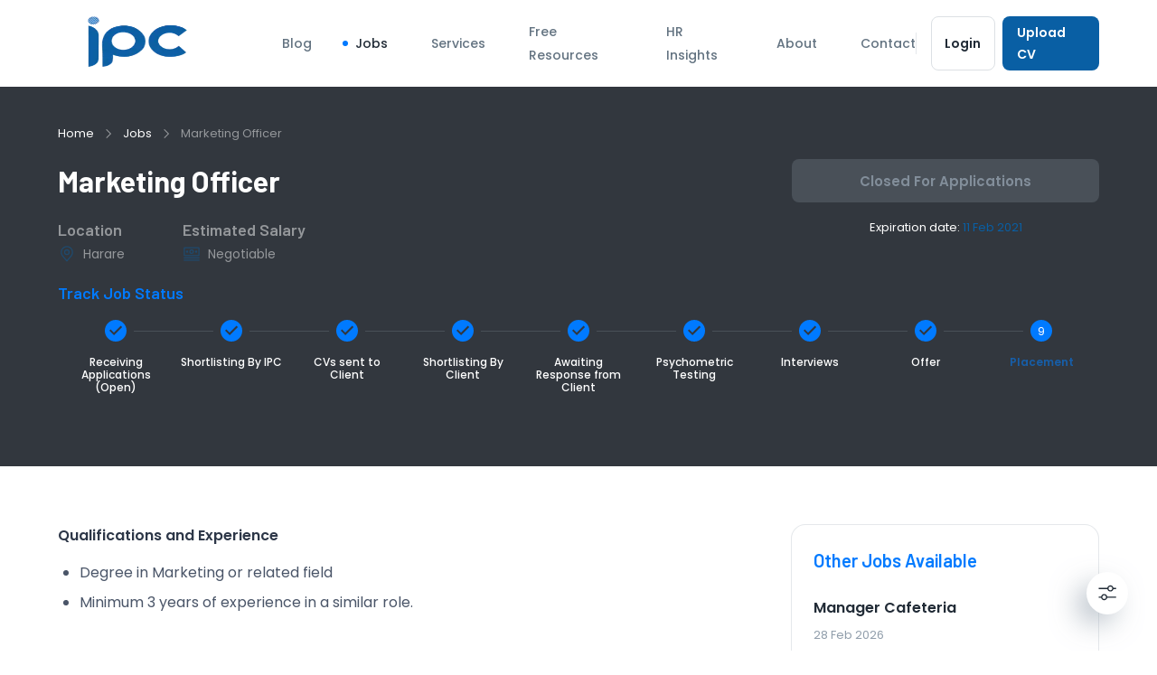

--- FILE ---
content_type: text/html; charset=utf-8
request_url: https://www.ipcconsultants.com/jobs/1387
body_size: 23752
content:
<!DOCTYPE html><html lang="en"><head><meta charSet="utf-8"/><meta name="viewport" content="initial-scale=1, width=device-width"/><title>Marketing Officer Position - Industrial Psychology Consultants</title><meta name="robots" content="index,follow"/><meta name="description" content="&amp;lt;p&amp;gt;&amp;lt;strong&amp;gt;Qualifications and Experience&amp;lt;/strong&amp;gt;&amp;lt;/p&amp;gt; &amp;lt;ul&amp;gt; &amp;lt;li&amp;gt;Degree in Marketing or related field&amp;lt;/li&amp;gt; &amp;lt"/><meta name="twitter:card" content="summary_large_image"/><meta name="twitter:site" content="@ipcconsultants"/><meta name="twitter:creator" content="@ipcconsultants"/><meta property="og:title" content="Marketing Officer Position - Industrial Psychology Consultants"/><meta property="og:description" content="[object Object]"/><meta property="og:url" content="https://ipcconsultants.com/jobs/1387"/><meta property="og:type" content="website"/><meta property="og:image" content="https://ipc.thehubbackend.com/media/ipc-banner.png?key=916331-514192-112201-142019"/><meta property="og:image:alt" content="Industrial Psychology Consultants"/><meta property="og:image:type" content="image/png"/><meta property="og:image:width" content="800"/><meta property="og:image:height" content="600"/><meta property="og:site_name" content="Industrial Psychology Consultants"/><script type="application/ld+json">{"@context":"https://schema.org","@type":"JobPosting","datePosted":"2021-01-12T09:22:54Z","url":"https://ipcconsultants.com/jobs/1387","description":"&amp;lt;p&amp;gt;&amp;lt;strong&amp;gt;Qualifications and Experience&amp;lt;/strong&amp;gt;&amp;lt;/p&amp;gt; &amp;lt;ul&amp;gt; &amp;lt;li&amp;gt;Degree in Marketing or related field&amp;lt;/li&amp;gt; &amp;lt","title":"Marketing Officer","employmentType":"Permanent","jobLocationType":"TELECOMMUTE","validThrough":"2021-02-11","hiringOrganization":{"@type":"Organization","name":"Industrial Psychology Consultants","sameAs":"www.ipcconsultants.com","logo":{"logoVar":"https://ipc.thehubbackend.com/media/main-logo.png?key=916331-514192-112201-142019"}},"jobLocation":{"@type":"Place","address":{"@type":"PostalAddress","addressCountry":"Zimbabwe","addressLocality":{"locationVar":"Harare"},"postalCode":"00000"}},"applicantLocationRequirements":{"@type":"Country","name":"EN"},"experienceRequirements":{"@type":"OccupationalExperienceRequirements","monthsOfExperience":{"minExpVar":36}},"experienceInPlaceOfEducation":true}</script><meta name="next-head-count" content="19"/><meta charSet="utf-8"/><meta name="theme-color" content="#095FA4"/><meta name="author" content="The Human Capital Hub"/><link rel="apple-touch-icon" sizes="180x180" href="/favicon/apple-touch-icon.png"/><link rel="icon" type="image/png" sizes="32x32" href="/favicon/favicon-32x32.png"/><link rel="icon" type="image/png" sizes="16x16" href="/favicon/favicon-16x16.png"/><link rel="preconnect" href="https://fonts.googleapis.com"/><link rel="preconnect" href="https://fonts.gstatic.com" crossorigin /><link rel="preload" href="/_next/static/css/1facdc626fbaf5de.css" as="style"/><link rel="stylesheet" href="/_next/static/css/1facdc626fbaf5de.css" data-n-g=""/><noscript data-n-css=""></noscript><script defer="" nomodule="" src="/_next/static/chunks/polyfills-5cd94c89d3acac5f.js"></script><script src="https://cdn.tailwindcss.com" defer="" data-nscript="beforeInteractive"></script><script src="/_next/static/chunks/webpack-6cec6999e3c8b649.js" defer=""></script><script src="/_next/static/chunks/framework-4ed89e9640adfb9e.js" defer=""></script><script src="/_next/static/chunks/main-21e1f79e5178941a.js" defer=""></script><script src="/_next/static/chunks/pages/_app-e6f97244bc0cc763.js" defer=""></script><script src="/_next/static/chunks/5152-197bf60e000376c1.js" defer=""></script><script src="/_next/static/chunks/6066-8bdccbc153996a63.js" defer=""></script><script src="/_next/static/chunks/153-c3f7bad13c0a8501.js" defer=""></script><script src="/_next/static/chunks/135-ca03479c7e372a34.js" defer=""></script><script src="/_next/static/chunks/9295-5853e212e631b6fe.js" defer=""></script><script src="/_next/static/chunks/4231-4f86a0f28420ae87.js" defer=""></script><script src="/_next/static/chunks/3645-94533b0a47ebf846.js" defer=""></script><script src="/_next/static/chunks/5306-22df61fcf3135d44.js" defer=""></script><script src="/_next/static/chunks/7536-09a5f01006d707c2.js" defer=""></script><script src="/_next/static/chunks/234-f91477bef9c12ec0.js" defer=""></script><script src="/_next/static/chunks/2962-af93bea492b20dc9.js" defer=""></script><script src="/_next/static/chunks/9172-ad87d78184aaf878.js" defer=""></script><script src="/_next/static/chunks/438-863ca8f72d177ea5.js" defer=""></script><script src="/_next/static/chunks/8712-d6aa6cf0a9a91fef.js" defer=""></script><script src="/_next/static/chunks/8962-2a0b61ab87675afd.js" defer=""></script><script src="/_next/static/chunks/2919-a2039c3fcb532444.js" defer=""></script><script src="/_next/static/chunks/8858-410029767ce13dd2.js" defer=""></script><script src="/_next/static/chunks/pages/jobs/%5Bid%5D-0fc709fa4ea873ca.js" defer=""></script><script src="/_next/static/uWbuw3-IaveZYCO0YglGV/_buildManifest.js" defer=""></script><script src="/_next/static/uWbuw3-IaveZYCO0YglGV/_ssgManifest.js" defer=""></script><script src="/_next/static/uWbuw3-IaveZYCO0YglGV/_middlewareManifest.js" defer=""></script><style data-emotion="css-global bjg3z2">html{-webkit-font-smoothing:antialiased;-moz-osx-font-smoothing:grayscale;box-sizing:border-box;-webkit-text-size-adjust:100%;}*,*::before,*::after{box-sizing:inherit;}strong,b{font-weight:700;}body{margin:0;color:#212B36;line-height:1.75;font-size:1rem;font-family:Poppins,sans-serif;font-weight:400;background-color:#fff;}@media print{body{background-color:#fff;}}body::backdrop{background-color:#fff;}*{margin:0;padding:0;box-sizing:border-box;}html{width:100%;height:100%;-webkit-overflow-scrolling:touch;}body{width:100%;height:100%;}#__next{width:100%;height:100%;}ul,ol{padding-left:24px;}ul li,ol li{line-height:2;}</style><style data-emotion="css "></style><style data-href="https://fonts.googleapis.com/css2?family=Barlow:wght@500;600;700&display=swap">@font-face{font-family:'Barlow';font-style:normal;font-weight:500;font-display:swap;src:url(https://fonts.gstatic.com/l/font?kit=7cHqv4kjgoGqM7E3_-gc4w&skey=4c8d0d0b13516148&v=v13) format('woff')}@font-face{font-family:'Barlow';font-style:normal;font-weight:600;font-display:swap;src:url(https://fonts.gstatic.com/l/font?kit=7cHqv4kjgoGqM7E30-8c4w&skey=a9a2225c15335812&v=v13) format('woff')}@font-face{font-family:'Barlow';font-style:normal;font-weight:700;font-display:swap;src:url(https://fonts.gstatic.com/l/font?kit=7cHqv4kjgoGqM7E3t-4c4w&skey=f60e73b1bbf362f3&v=v13) format('woff')}@font-face{font-family:'Barlow';font-style:normal;font-weight:500;font-display:swap;src:url(https://fonts.gstatic.com/s/barlow/v13/7cHqv4kjgoGqM7E3_-gs6Fostz0rdom9.woff2) format('woff2');unicode-range:U+0102-0103,U+0110-0111,U+0128-0129,U+0168-0169,U+01A0-01A1,U+01AF-01B0,U+0300-0301,U+0303-0304,U+0308-0309,U+0323,U+0329,U+1EA0-1EF9,U+20AB}@font-face{font-family:'Barlow';font-style:normal;font-weight:500;font-display:swap;src:url(https://fonts.gstatic.com/s/barlow/v13/7cHqv4kjgoGqM7E3_-gs6Vostz0rdom9.woff2) format('woff2');unicode-range:U+0100-02BA,U+02BD-02C5,U+02C7-02CC,U+02CE-02D7,U+02DD-02FF,U+0304,U+0308,U+0329,U+1D00-1DBF,U+1E00-1E9F,U+1EF2-1EFF,U+2020,U+20A0-20AB,U+20AD-20C0,U+2113,U+2C60-2C7F,U+A720-A7FF}@font-face{font-family:'Barlow';font-style:normal;font-weight:500;font-display:swap;src:url(https://fonts.gstatic.com/s/barlow/v13/7cHqv4kjgoGqM7E3_-gs51ostz0rdg.woff2) format('woff2');unicode-range:U+0000-00FF,U+0131,U+0152-0153,U+02BB-02BC,U+02C6,U+02DA,U+02DC,U+0304,U+0308,U+0329,U+2000-206F,U+20AC,U+2122,U+2191,U+2193,U+2212,U+2215,U+FEFF,U+FFFD}@font-face{font-family:'Barlow';font-style:normal;font-weight:600;font-display:swap;src:url(https://fonts.gstatic.com/s/barlow/v13/7cHqv4kjgoGqM7E30-8s6Fostz0rdom9.woff2) format('woff2');unicode-range:U+0102-0103,U+0110-0111,U+0128-0129,U+0168-0169,U+01A0-01A1,U+01AF-01B0,U+0300-0301,U+0303-0304,U+0308-0309,U+0323,U+0329,U+1EA0-1EF9,U+20AB}@font-face{font-family:'Barlow';font-style:normal;font-weight:600;font-display:swap;src:url(https://fonts.gstatic.com/s/barlow/v13/7cHqv4kjgoGqM7E30-8s6Vostz0rdom9.woff2) format('woff2');unicode-range:U+0100-02BA,U+02BD-02C5,U+02C7-02CC,U+02CE-02D7,U+02DD-02FF,U+0304,U+0308,U+0329,U+1D00-1DBF,U+1E00-1E9F,U+1EF2-1EFF,U+2020,U+20A0-20AB,U+20AD-20C0,U+2113,U+2C60-2C7F,U+A720-A7FF}@font-face{font-family:'Barlow';font-style:normal;font-weight:600;font-display:swap;src:url(https://fonts.gstatic.com/s/barlow/v13/7cHqv4kjgoGqM7E30-8s51ostz0rdg.woff2) format('woff2');unicode-range:U+0000-00FF,U+0131,U+0152-0153,U+02BB-02BC,U+02C6,U+02DA,U+02DC,U+0304,U+0308,U+0329,U+2000-206F,U+20AC,U+2122,U+2191,U+2193,U+2212,U+2215,U+FEFF,U+FFFD}@font-face{font-family:'Barlow';font-style:normal;font-weight:700;font-display:swap;src:url(https://fonts.gstatic.com/s/barlow/v13/7cHqv4kjgoGqM7E3t-4s6Fostz0rdom9.woff2) format('woff2');unicode-range:U+0102-0103,U+0110-0111,U+0128-0129,U+0168-0169,U+01A0-01A1,U+01AF-01B0,U+0300-0301,U+0303-0304,U+0308-0309,U+0323,U+0329,U+1EA0-1EF9,U+20AB}@font-face{font-family:'Barlow';font-style:normal;font-weight:700;font-display:swap;src:url(https://fonts.gstatic.com/s/barlow/v13/7cHqv4kjgoGqM7E3t-4s6Vostz0rdom9.woff2) format('woff2');unicode-range:U+0100-02BA,U+02BD-02C5,U+02C7-02CC,U+02CE-02D7,U+02DD-02FF,U+0304,U+0308,U+0329,U+1D00-1DBF,U+1E00-1E9F,U+1EF2-1EFF,U+2020,U+20A0-20AB,U+20AD-20C0,U+2113,U+2C60-2C7F,U+A720-A7FF}@font-face{font-family:'Barlow';font-style:normal;font-weight:700;font-display:swap;src:url(https://fonts.gstatic.com/s/barlow/v13/7cHqv4kjgoGqM7E3t-4s51ostz0rdg.woff2) format('woff2');unicode-range:U+0000-00FF,U+0131,U+0152-0153,U+02BB-02BC,U+02C6,U+02DA,U+02DC,U+0304,U+0308,U+0329,U+2000-206F,U+20AC,U+2122,U+2191,U+2193,U+2212,U+2215,U+FEFF,U+FFFD}</style><style data-href="https://fonts.googleapis.com/css2?family=Poppins:wght@400;500;600&display=swap">@font-face{font-family:'Poppins';font-style:normal;font-weight:400;font-display:swap;src:url(https://fonts.gstatic.com/l/font?kit=pxiEyp8kv8JHgFVrFJM&skey=87759fb096548f6d&v=v24) format('woff')}@font-face{font-family:'Poppins';font-style:normal;font-weight:500;font-display:swap;src:url(https://fonts.gstatic.com/l/font?kit=pxiByp8kv8JHgFVrLGT9V1g&skey=d4526a9b64c21b87&v=v24) format('woff')}@font-face{font-family:'Poppins';font-style:normal;font-weight:600;font-display:swap;src:url(https://fonts.gstatic.com/l/font?kit=pxiByp8kv8JHgFVrLEj6V1g&skey=ce7ef9d62ca89319&v=v24) format('woff')}@font-face{font-family:'Poppins';font-style:normal;font-weight:400;font-display:swap;src:url(https://fonts.gstatic.com/s/poppins/v24/pxiEyp8kv8JHgFVrJJbecnFHGPezSQ.woff2) format('woff2');unicode-range:U+0900-097F,U+1CD0-1CF9,U+200C-200D,U+20A8,U+20B9,U+20F0,U+25CC,U+A830-A839,U+A8E0-A8FF,U+11B00-11B09}@font-face{font-family:'Poppins';font-style:normal;font-weight:400;font-display:swap;src:url(https://fonts.gstatic.com/s/poppins/v24/pxiEyp8kv8JHgFVrJJnecnFHGPezSQ.woff2) format('woff2');unicode-range:U+0100-02BA,U+02BD-02C5,U+02C7-02CC,U+02CE-02D7,U+02DD-02FF,U+0304,U+0308,U+0329,U+1D00-1DBF,U+1E00-1E9F,U+1EF2-1EFF,U+2020,U+20A0-20AB,U+20AD-20C0,U+2113,U+2C60-2C7F,U+A720-A7FF}@font-face{font-family:'Poppins';font-style:normal;font-weight:400;font-display:swap;src:url(https://fonts.gstatic.com/s/poppins/v24/pxiEyp8kv8JHgFVrJJfecnFHGPc.woff2) format('woff2');unicode-range:U+0000-00FF,U+0131,U+0152-0153,U+02BB-02BC,U+02C6,U+02DA,U+02DC,U+0304,U+0308,U+0329,U+2000-206F,U+20AC,U+2122,U+2191,U+2193,U+2212,U+2215,U+FEFF,U+FFFD}@font-face{font-family:'Poppins';font-style:normal;font-weight:500;font-display:swap;src:url(https://fonts.gstatic.com/s/poppins/v24/pxiByp8kv8JHgFVrLGT9Z11lFd2JQEl8qw.woff2) format('woff2');unicode-range:U+0900-097F,U+1CD0-1CF9,U+200C-200D,U+20A8,U+20B9,U+20F0,U+25CC,U+A830-A839,U+A8E0-A8FF,U+11B00-11B09}@font-face{font-family:'Poppins';font-style:normal;font-weight:500;font-display:swap;src:url(https://fonts.gstatic.com/s/poppins/v24/pxiByp8kv8JHgFVrLGT9Z1JlFd2JQEl8qw.woff2) format('woff2');unicode-range:U+0100-02BA,U+02BD-02C5,U+02C7-02CC,U+02CE-02D7,U+02DD-02FF,U+0304,U+0308,U+0329,U+1D00-1DBF,U+1E00-1E9F,U+1EF2-1EFF,U+2020,U+20A0-20AB,U+20AD-20C0,U+2113,U+2C60-2C7F,U+A720-A7FF}@font-face{font-family:'Poppins';font-style:normal;font-weight:500;font-display:swap;src:url(https://fonts.gstatic.com/s/poppins/v24/pxiByp8kv8JHgFVrLGT9Z1xlFd2JQEk.woff2) format('woff2');unicode-range:U+0000-00FF,U+0131,U+0152-0153,U+02BB-02BC,U+02C6,U+02DA,U+02DC,U+0304,U+0308,U+0329,U+2000-206F,U+20AC,U+2122,U+2191,U+2193,U+2212,U+2215,U+FEFF,U+FFFD}@font-face{font-family:'Poppins';font-style:normal;font-weight:600;font-display:swap;src:url(https://fonts.gstatic.com/s/poppins/v24/pxiByp8kv8JHgFVrLEj6Z11lFd2JQEl8qw.woff2) format('woff2');unicode-range:U+0900-097F,U+1CD0-1CF9,U+200C-200D,U+20A8,U+20B9,U+20F0,U+25CC,U+A830-A839,U+A8E0-A8FF,U+11B00-11B09}@font-face{font-family:'Poppins';font-style:normal;font-weight:600;font-display:swap;src:url(https://fonts.gstatic.com/s/poppins/v24/pxiByp8kv8JHgFVrLEj6Z1JlFd2JQEl8qw.woff2) format('woff2');unicode-range:U+0100-02BA,U+02BD-02C5,U+02C7-02CC,U+02CE-02D7,U+02DD-02FF,U+0304,U+0308,U+0329,U+1D00-1DBF,U+1E00-1E9F,U+1EF2-1EFF,U+2020,U+20A0-20AB,U+20AD-20C0,U+2113,U+2C60-2C7F,U+A720-A7FF}@font-face{font-family:'Poppins';font-style:normal;font-weight:600;font-display:swap;src:url(https://fonts.gstatic.com/s/poppins/v24/pxiByp8kv8JHgFVrLEj6Z1xlFd2JQEk.woff2) format('woff2');unicode-range:U+0000-00FF,U+0131,U+0152-0153,U+02BB-02BC,U+02C6,U+02DA,U+02DC,U+0304,U+0308,U+0329,U+2000-206F,U+20AC,U+2122,U+2191,U+2193,U+2212,U+2215,U+FEFF,U+FFFD}</style></head><body><div id="__next"><style data-emotion="css 12lwj1k">.css-12lwj1k{right:32px;bottom:40px;position:fixed;z-index:2000;border-radius:50%;padding:4px;background-color:#fff;box-shadow:-12px 12px 32px -4px rgba(145, 158, 171, 0.8);}</style><div class="css-12lwj1k"><style data-emotion="css vxcmzt">.css-vxcmzt{display:inline-flex;}</style><div class="MuiBox-root css-vxcmzt" sx="[object Object]"><style data-emotion="css 4dng08">.css-4dng08{text-align:center;flex:0 0 auto;font-size:1.5rem;padding:8px;border-radius:50%;overflow:visible;color:#637381;transition:background-color 150ms cubic-bezier(0.4, 0, 0.2, 1) 0ms;color:inherit;}.css-4dng08:hover{background-color:rgba(99, 115, 129, 0.08);}@media (hover: none){.css-4dng08:hover{background-color:transparent;}}.css-4dng08.Mui-disabled{background-color:transparent;color:rgba(145, 158, 171, 0.8);}</style><style data-emotion="css 1gwtl1m">.css-1gwtl1m{display:inline-flex;align-items:center;justify-content:center;position:relative;box-sizing:border-box;-webkit-tap-highlight-color:transparent;background-color:transparent;outline:0;border:0;margin:0;border-radius:0;padding:0;cursor:pointer;user-select:none;vertical-align:middle;-moz-appearance:none;-webkit-appearance:none;text-decoration:none;color:inherit;text-align:center;flex:0 0 auto;font-size:1.5rem;padding:8px;border-radius:50%;overflow:visible;color:#637381;transition:background-color 150ms cubic-bezier(0.4, 0, 0.2, 1) 0ms;color:inherit;}.css-1gwtl1m::-moz-focus-inner{border-style:none;}.css-1gwtl1m.Mui-disabled{pointer-events:none;cursor:default;}@media print{.css-1gwtl1m{color-adjust:exact;}}.css-1gwtl1m:hover{background-color:rgba(99, 115, 129, 0.08);}@media (hover: none){.css-1gwtl1m:hover{background-color:transparent;}}.css-1gwtl1m.Mui-disabled{background-color:transparent;color:rgba(145, 158, 171, 0.8);}</style><button class="MuiButtonBase-root MuiIconButton-root MuiIconButton-colorInherit MuiIconButton-sizeMedium css-1gwtl1m" tabindex="0" type="button" aria-label="Settings"><style data-emotion="css 1ktnz7v">.css-1ktnz7v{width:22px;height:22px;}</style><span></span></button></div><style data-emotion="css 1gbtas2">.css-1gbtas2{z-index:1500;pointer-events:none;}</style><style data-emotion="css t3d3gi">.css-t3d3gi{z-index:1500;pointer-events:none;}</style></div><style data-emotion="css-global 1mqrbqx">#nprogress{pointer-events:none;}#nprogress .bar{top:0;left:0;height:2px;width:100%;position:fixed;z-index:1400;background-color:#007AFF;box-shadow:0 0 2px #007AFF;}#nprogress .peg{right:0;opacity:1;width:100px;height:100%;display:block;position:absolute;transform:rotate(3deg) translate(0px, -4px);box-shadow:0 0 10px #007AFF,0 0 5px #007AFF;}</style><div class="MuiBox-root css-0"><style data-emotion="css 1t823pb">.css-1t823pb{padding-top:64px;}@media (min-width:900px){.css-1t823pb{padding-top:96px;}}</style><div class="css-1t823pb"><style data-emotion="css arp7zn">.css-arp7zn{padding-top:40px;padding-bottom:80px;background:linear-gradient(to bottom, rgba(22, 28, 36, 0.88), rgba(22, 28, 36, 0.88)),url(https://zone-assets-api.vercel.app/assets/bg_gradient.jpg);background-size:cover;background-repeat:no-repeat;background-position:center center;}</style><div class="css-arp7zn"><style data-emotion="css j21blt">.css-j21blt{width:100%;margin-left:auto;box-sizing:border-box;margin-right:auto;display:block;padding-left:16px;padding-right:16px;padding-left:20px;padding-right:20px;}@media (min-width:600px){.css-j21blt{padding-left:24px;padding-right:24px;}}@media (min-width:1200px){.css-j21blt{max-width:1200px;}}</style><div class="MuiContainer-root MuiContainer-maxWidthLg css-j21blt"><style data-emotion="css 6dj9jl">@media (min-width:0px){.css-6dj9jl{margin-bottom:8px;}}@media (min-width:900px){.css-6dj9jl{margin-bottom:16px;}}</style><style data-emotion="css 28t43w">.css-28t43w{margin:0;line-height:1.75;font-size:1rem;font-family:Poppins,sans-serif;font-weight:400;color:#637381;}@media (min-width:0px){.css-28t43w{margin-bottom:8px;}}@media (min-width:900px){.css-28t43w{margin-bottom:16px;}}</style><nav class="MuiTypography-root MuiTypography-body1 MuiBreadcrumbs-root css-28t43w"><style data-emotion="css nhb8h9">.css-nhb8h9{display:flex;flex-wrap:wrap;align-items:center;padding:0;margin:0;list-style:none;}</style><ol class="MuiBreadcrumbs-ol css-nhb8h9"><li class="MuiBreadcrumbs-li"><div><style data-emotion="css 17ydy6x">.css-17ydy6x{text-decoration:none;cursor:pointer;display:flex;align-items:center;color:#fff;}.css-17ydy6x:hover{text-decoration:underline;}.css-17ydy6x>div{display:inherit;}</style><style data-emotion="css g68udg">.css-g68udg{margin:0;line-height:1.8461538461538463;font-size:0.8125rem;color:#007AFF;text-decoration:none;cursor:pointer;display:flex;align-items:center;color:#fff;}.css-g68udg:hover{text-decoration:underline;}.css-g68udg>div{display:inherit;}</style><a class="MuiTypography-root MuiTypography-body3 MuiLink-root MuiLink-underlineHover css-g68udg" href="/">Home</a></div></li><style data-emotion="css 3mf706">.css-3mf706{display:flex;user-select:none;margin-left:8px;margin-right:8px;}</style><li aria-hidden="true" class="MuiBreadcrumbs-separator css-3mf706"><style data-emotion="css yllcka">.css-yllcka{width:16px;height:16px;opacity:0.48;color:#fff;}</style><span></span></li><li class="MuiBreadcrumbs-li"><div><a class="MuiTypography-root MuiTypography-body3 MuiLink-root MuiLink-underlineHover css-g68udg" href="/jobs">Jobs</a></div></li><li aria-hidden="true" class="MuiBreadcrumbs-separator css-3mf706"><span></span></li><li class="MuiBreadcrumbs-li"><div><style data-emotion="css 1y0mnhg">.css-1y0mnhg{margin:0;line-height:1.8461538461538463;font-size:0.8125rem;overflow:hidden;text-overflow:ellipsis;white-space:nowrap;color:#fff;opacity:0.48;}</style><p class="MuiTypography-root MuiTypography-body3 MuiTypography-noWrap css-1y0mnhg">Marketing Officer</p></div></li></ol></nav><style data-emotion="css 16vs743">.css-16vs743{display:flex;}@media (min-width:0px){.css-16vs743{flex-direction:column;}.css-16vs743>:not(style)+:not(style){margin:0;margin-top:40px;}}@media (min-width:900px){.css-16vs743{flex-direction:row;}.css-16vs743>:not(style)+:not(style){margin:0;margin-left:40px;}}@media (min-width:900px){.css-16vs743{justify-content:space-between;}}</style><div class="css-16vs743"><style data-emotion="css 165xuy1">.css-165xuy1{display:flex;flex-direction:column;color:#fff;}@media (min-width:0px){.css-165xuy1>:not(style)+:not(style){margin:0;margin-top:24px;}}@media (min-width:900px){.css-165xuy1>:not(style)+:not(style){margin:0;margin-top:16px;}}</style><div class="css-165xuy1"><div class="MuiBox-root css-0"><style data-emotion="css 12otb3">.css-12otb3{margin:0;font-family:Barlow,sans-serif;font-weight:700;line-height:1.5;font-size:1.5rem;}@media (min-width:600px){.css-12otb3{font-size:1.625rem;}}@media (min-width:900px){.css-12otb3{font-size:1.875rem;}}@media (min-width:1200px){.css-12otb3{font-size:2rem;}}</style><h1 class="MuiTypography-root MuiTypography-h3 css-12otb3">Marketing Officer</h1></div><style data-emotion="css 1hg4fg0">.css-1hg4fg0{display:flex;opacity:0.48;}@media (min-width:0px){.css-1hg4fg0{flex-direction:column;}.css-1hg4fg0>:not(style)+:not(style){margin:0;margin-top:24px;}}@media (min-width:900px){.css-1hg4fg0{flex-direction:row;}.css-1hg4fg0>:not(style)+:not(style){margin:0;margin-left:64px;}}</style><div class="css-1hg4fg0"><style data-emotion="css xphdnm">.css-xphdnm{margin:0;font-family:Barlow,sans-serif;font-weight:600;line-height:1.5555555555555556;font-size:1.0625rem;color:#fff;}@media (min-width:600px){.css-xphdnm{font-size:1.125rem;}}@media (min-width:900px){.css-xphdnm{font-size:1.125rem;}}@media (min-width:1200px){.css-xphdnm{font-size:1.125rem;}}</style><h6 class="MuiTypography-root MuiTypography-h6 css-xphdnm">Location<style data-emotion="css armtwu">.css-armtwu{display:flex;flex-direction:row;align-items:center;line-height:1.8571428571428572;font-size:0.875rem;font-family:Poppins,sans-serif;font-weight:400;}</style><div class="css-armtwu"><style data-emotion="css da3csm">.css-da3csm{width:20px;height:20px;margin-right:8px;color:#095FA4;}</style><span></span>Harare</div></h6><h6 class="MuiTypography-root MuiTypography-h6 css-xphdnm">Estimated Salary<div class="css-armtwu"><span></span>Negotiable</div></h6></div></div><style data-emotion="css 6yovgg">.css-6yovgg{display:flex;flex-direction:row;align-items:flex-start;width:100%;max-width:340px;}.css-6yovgg>:not(style)+:not(style){margin:0;margin-left:16px;}</style><div class="css-6yovgg"><style data-emotion="css 4x1trb">.css-4x1trb{display:flex;flex-direction:column;align-items:center;width:100%;}.css-4x1trb>:not(style)+:not(style){margin:0;margin-top:16px;}</style><div class="css-4x1trb"><style data-emotion="css nqitmu">.css-nqitmu{font-weight:600;line-height:1.7142857142857142;font-size:0.9375rem;text-transform:capitalize;font-family:Poppins,sans-serif;min-width:64px;padding:8px 22px;border-radius:8px;transition:background-color 250ms cubic-bezier(0.4, 0, 0.2, 1) 0ms,box-shadow 250ms cubic-bezier(0.4, 0, 0.2, 1) 0ms,border-color 250ms cubic-bezier(0.4, 0, 0.2, 1) 0ms,color 250ms cubic-bezier(0.4, 0, 0.2, 1) 0ms;color:#FFFFFF;background-color:#007AFF;box-shadow:0px 3px 1px -2px rgba(145, 158, 171, 0.2),0px 2px 2px 0px rgba(145, 158, 171, 0.14),0px 1px 5px 0px rgba(145, 158, 171, 0.12);width:100%;box-shadow:none;height:48px;}.css-nqitmu:hover{text-decoration:none;background-color:#0046B7;box-shadow:0px 2px 4px -1px rgba(145, 158, 171, 0.2),0px 4px 5px 0px rgba(145, 158, 171, 0.14),0px 1px 10px 0px rgba(145, 158, 171, 0.12);}@media (hover: none){.css-nqitmu:hover{background-color:#007AFF;}}.css-nqitmu:active{box-shadow:0px 5px 5px -3px rgba(145, 158, 171, 0.2),0px 8px 10px 1px rgba(145, 158, 171, 0.14),0px 3px 14px 2px rgba(145, 158, 171, 0.12);}.css-nqitmu.Mui-focusVisible{box-shadow:0px 3px 5px -1px rgba(145, 158, 171, 0.2),0px 6px 10px 0px rgba(145, 158, 171, 0.14),0px 1px 18px 0px rgba(145, 158, 171, 0.12);}.css-nqitmu.Mui-disabled{color:rgba(145, 158, 171, 0.8);box-shadow:none;background-color:rgba(145, 158, 171, 0.24);}.css-nqitmu:hover{box-shadow:none;}.css-nqitmu.Mui-focusVisible{box-shadow:none;}.css-nqitmu:active{box-shadow:none;}.css-nqitmu.Mui-disabled{box-shadow:none;}</style><style data-emotion="css 13o6o0s">.css-13o6o0s{display:inline-flex;align-items:center;justify-content:center;position:relative;box-sizing:border-box;-webkit-tap-highlight-color:transparent;background-color:transparent;outline:0;border:0;margin:0;border-radius:0;padding:0;cursor:pointer;user-select:none;vertical-align:middle;-moz-appearance:none;-webkit-appearance:none;text-decoration:none;color:inherit;font-weight:600;line-height:1.7142857142857142;font-size:0.9375rem;text-transform:capitalize;font-family:Poppins,sans-serif;min-width:64px;padding:8px 22px;border-radius:8px;transition:background-color 250ms cubic-bezier(0.4, 0, 0.2, 1) 0ms,box-shadow 250ms cubic-bezier(0.4, 0, 0.2, 1) 0ms,border-color 250ms cubic-bezier(0.4, 0, 0.2, 1) 0ms,color 250ms cubic-bezier(0.4, 0, 0.2, 1) 0ms;color:#FFFFFF;background-color:#007AFF;box-shadow:0px 3px 1px -2px rgba(145, 158, 171, 0.2),0px 2px 2px 0px rgba(145, 158, 171, 0.14),0px 1px 5px 0px rgba(145, 158, 171, 0.12);width:100%;box-shadow:none;height:48px;}.css-13o6o0s::-moz-focus-inner{border-style:none;}.css-13o6o0s.Mui-disabled{pointer-events:none;cursor:default;}@media print{.css-13o6o0s{color-adjust:exact;}}.css-13o6o0s:hover{text-decoration:none;background-color:#0046B7;box-shadow:0px 2px 4px -1px rgba(145, 158, 171, 0.2),0px 4px 5px 0px rgba(145, 158, 171, 0.14),0px 1px 10px 0px rgba(145, 158, 171, 0.12);}@media (hover: none){.css-13o6o0s:hover{background-color:#007AFF;}}.css-13o6o0s:active{box-shadow:0px 5px 5px -3px rgba(145, 158, 171, 0.2),0px 8px 10px 1px rgba(145, 158, 171, 0.14),0px 3px 14px 2px rgba(145, 158, 171, 0.12);}.css-13o6o0s.Mui-focusVisible{box-shadow:0px 3px 5px -1px rgba(145, 158, 171, 0.2),0px 6px 10px 0px rgba(145, 158, 171, 0.14),0px 1px 18px 0px rgba(145, 158, 171, 0.12);}.css-13o6o0s.Mui-disabled{color:rgba(145, 158, 171, 0.8);box-shadow:none;background-color:rgba(145, 158, 171, 0.24);}.css-13o6o0s:hover{box-shadow:none;}.css-13o6o0s.Mui-focusVisible{box-shadow:none;}.css-13o6o0s:active{box-shadow:none;}.css-13o6o0s.Mui-disabled{box-shadow:none;}</style><button class="MuiButtonBase-root MuiButton-root MuiButton-contained MuiButton-containedPrimary MuiButton-sizeLarge MuiButton-containedSizeLarge MuiButton-disableElevation MuiButton-fullWidth Mui-disabled  css-13o6o0s" tabindex="-1" type="button" disabled="">Closed For Applications</button><style data-emotion="css 1gwg9ra">.css-1gwg9ra{margin:0;line-height:1.8461538461538463;font-size:0.8125rem;color:#fff;}</style><p class="MuiTypography-root MuiTypography-body3 css-1gwg9ra">Expiration date:<!-- --> <style data-emotion="css i24bhu">.css-i24bhu{color:#095FA4;}</style><span class="MuiBox-root css-i24bhu">11 Feb 2021</span></p></div></div></div><style data-emotion="css f6mhdk">.css-f6mhdk{width:100%;margin-top:16px;}</style><div class="MuiBox-root css-f6mhdk"><style data-emotion="css mbx0dj">.css-mbx0dj{display:flex;align-items:center;justify-content:space-between;margin-bottom:16px;}</style><div class="MuiBox-root css-mbx0dj"><style data-emotion="css 9s9pr1">.css-9s9pr1{margin:0;font-family:Barlow,sans-serif;font-weight:600;line-height:1.5555555555555556;font-size:1.0625rem;color:#007AFF;}@media (min-width:600px){.css-9s9pr1{font-size:1.125rem;}}@media (min-width:900px){.css-9s9pr1{font-size:1.125rem;}}@media (min-width:1200px){.css-9s9pr1{font-size:1.125rem;}}</style><h6 class="MuiTypography-root MuiTypography-h6 css-9s9pr1">Track Job Status</h6></div><style data-emotion="css c4sutr">.css-c4sutr{height:auto;overflow:visible;transition:height 300ms cubic-bezier(0.4, 0, 0.2, 1) 0ms;}</style><div class="MuiCollapse-root MuiCollapse-vertical MuiCollapse-entered css-c4sutr" style="min-height:0px"><style data-emotion="css hboir5">.css-hboir5{display:flex;width:100%;}</style><div class="MuiCollapse-wrapper MuiCollapse-vertical css-hboir5"><style data-emotion="css 8atqhb">.css-8atqhb{width:100%;}</style><div class="MuiCollapse-wrapperInner MuiCollapse-vertical css-8atqhb"><style data-emotion="css 1kob9t5">.css-1kob9t5{display:flex;flex-direction:row;align-items:flex-start;width:100%;}.css-1kob9t5 .MuiStepConnector-line{min-height:auto;}.css-1kob9t5 .MuiStepLabel-root{flex-direction:column;align-items:center;}.css-1kob9t5 .MuiStepLabel-labelContainer{width:auto;}.css-1kob9t5 .MuiStep-root{flex:1 1 0;padding:0 8px;}.css-1kob9t5 .MuiStepLabel-label{text-align:center;line-height:1.2;word-break:break-word;}@media (min-width:0px){.css-1kob9t5 .MuiStepLabel-label{font-size:0.75rem;}}@media (min-width:600px){.css-1kob9t5 .MuiStepLabel-label{font-size:0.875rem;}}@media (min-width:900px){.css-1kob9t5 .MuiStepLabel-label{font-size:0.75rem;}}</style><div class="MuiStepper-root MuiStepper-horizontal MuiStepper-alternativeLabel css-1kob9t5"><style data-emotion="css 166ciyp">.css-166ciyp{padding-left:8px;padding-right:8px;flex:1;position:relative;}</style><div class="MuiStep-root MuiStep-horizontal MuiStep-alternativeLabel Mui-completed css-166ciyp"><style data-emotion="css 1ax0vw6">.css-1ax0vw6{display:flex;align-items:center;}.css-1ax0vw6.MuiStepLabel-alternativeLabel{flex-direction:column;}.css-1ax0vw6.Mui-disabled{cursor:default;}.css-1ax0vw6 .MuiStepLabel-label{color:white!important;}</style><span class="MuiStepLabel-root MuiStepLabel-horizontal MuiStepLabel-alternativeLabel css-1ax0vw6"><style data-emotion="css a5nipc">.css-a5nipc{flex-shrink:0;display:flex;padding-right:8px;}.css-a5nipc.MuiStepLabel-alternativeLabel{padding-right:0;}</style><span class="MuiStepLabel-iconContainer MuiStepLabel-alternativeLabel css-a5nipc"><style data-emotion="css 1y8na5h">.css-1y8na5h{display:block;transition:color 150ms cubic-bezier(0.4, 0, 0.2, 1) 0ms;color:#919EAB;}.css-1y8na5h.Mui-completed{color:#007AFF;}.css-1y8na5h.Mui-active{color:#007AFF;}.css-1y8na5h.Mui-error{color:#FF4842;}</style><style data-emotion="css o46ax1">.css-o46ax1{user-select:none;width:1em;height:1em;display:inline-block;fill:currentColor;flex-shrink:0;transition:fill 200ms cubic-bezier(0.4, 0, 0.2, 1) 0ms;font-size:1.5rem;display:block;transition:color 150ms cubic-bezier(0.4, 0, 0.2, 1) 0ms;color:#919EAB;}.css-o46ax1.Mui-completed{color:#007AFF;}.css-o46ax1.Mui-active{color:#007AFF;}.css-o46ax1.Mui-error{color:#FF4842;}</style><svg class="MuiSvgIcon-root MuiSvgIcon-fontSizeMedium MuiStepIcon-root Mui-completed css-o46ax1" focusable="false" aria-hidden="true" viewBox="0 0 24 24" data-testid="CheckCircleIcon"><path d="M12 0a12 12 0 1 0 0 24 12 12 0 0 0 0-24zm-2 17l-5-5 1.4-1.4 3.6 3.6 7.6-7.6L19 8l-9 9z"></path></svg></span><style data-emotion="css 2v1om9">.css-2v1om9{width:100%;color:#637381;}</style><span class="MuiStepLabel-labelContainer css-2v1om9"><style data-emotion="css n9cpyp">.css-n9cpyp{line-height:1.8571428571428572;font-size:0.875rem;font-family:Poppins,sans-serif;font-weight:400;display:block;transition:color 150ms cubic-bezier(0.4, 0, 0.2, 1) 0ms;}.css-n9cpyp.Mui-active{color:#212B36;font-weight:500;}.css-n9cpyp.Mui-completed{color:#212B36;font-weight:500;}.css-n9cpyp.MuiStepLabel-alternativeLabel{text-align:center;margin-top:16px;}.css-n9cpyp.Mui-error{color:#FF4842;}</style><span class="MuiStepLabel-label Mui-completed MuiStepLabel-alternativeLabel css-n9cpyp">Receiving Applications (Open)</span></span></span></div><div class="MuiStep-root MuiStep-horizontal MuiStep-alternativeLabel Mui-completed css-166ciyp"><style data-emotion="css 7qhmc1">.css-7qhmc1{flex:1 1 auto;position:absolute;top:12px;left:calc(-50% + 20px);right:calc(50% + 20px);}</style><div class="MuiStepConnector-root MuiStepConnector-horizontal MuiStepConnector-alternativeLabel Mui-completed css-7qhmc1"><style data-emotion="css 1qhto38">.css-1qhto38{display:block;border-color:#C4CDD5;border-top-style:solid;border-top-width:1px;border-color:rgba(145, 158, 171, 0.24);}</style><span class="MuiStepConnector-line MuiStepConnector-lineHorizontal css-1qhto38"></span></div><span class="MuiStepLabel-root MuiStepLabel-horizontal MuiStepLabel-alternativeLabel css-1ax0vw6"><span class="MuiStepLabel-iconContainer MuiStepLabel-alternativeLabel css-a5nipc"><svg class="MuiSvgIcon-root MuiSvgIcon-fontSizeMedium MuiStepIcon-root Mui-completed css-o46ax1" focusable="false" aria-hidden="true" viewBox="0 0 24 24" data-testid="CheckCircleIcon"><path d="M12 0a12 12 0 1 0 0 24 12 12 0 0 0 0-24zm-2 17l-5-5 1.4-1.4 3.6 3.6 7.6-7.6L19 8l-9 9z"></path></svg></span><span class="MuiStepLabel-labelContainer css-2v1om9"><span class="MuiStepLabel-label Mui-completed MuiStepLabel-alternativeLabel css-n9cpyp">Shortlisting By IPC</span></span></span></div><div class="MuiStep-root MuiStep-horizontal MuiStep-alternativeLabel Mui-completed css-166ciyp"><div class="MuiStepConnector-root MuiStepConnector-horizontal MuiStepConnector-alternativeLabel Mui-completed css-7qhmc1"><span class="MuiStepConnector-line MuiStepConnector-lineHorizontal css-1qhto38"></span></div><span class="MuiStepLabel-root MuiStepLabel-horizontal MuiStepLabel-alternativeLabel css-1ax0vw6"><span class="MuiStepLabel-iconContainer MuiStepLabel-alternativeLabel css-a5nipc"><svg class="MuiSvgIcon-root MuiSvgIcon-fontSizeMedium MuiStepIcon-root Mui-completed css-o46ax1" focusable="false" aria-hidden="true" viewBox="0 0 24 24" data-testid="CheckCircleIcon"><path d="M12 0a12 12 0 1 0 0 24 12 12 0 0 0 0-24zm-2 17l-5-5 1.4-1.4 3.6 3.6 7.6-7.6L19 8l-9 9z"></path></svg></span><span class="MuiStepLabel-labelContainer css-2v1om9"><span class="MuiStepLabel-label Mui-completed MuiStepLabel-alternativeLabel css-n9cpyp">CVs sent to Client</span></span></span></div><div class="MuiStep-root MuiStep-horizontal MuiStep-alternativeLabel Mui-completed css-166ciyp"><div class="MuiStepConnector-root MuiStepConnector-horizontal MuiStepConnector-alternativeLabel Mui-completed css-7qhmc1"><span class="MuiStepConnector-line MuiStepConnector-lineHorizontal css-1qhto38"></span></div><span class="MuiStepLabel-root MuiStepLabel-horizontal MuiStepLabel-alternativeLabel css-1ax0vw6"><span class="MuiStepLabel-iconContainer MuiStepLabel-alternativeLabel css-a5nipc"><svg class="MuiSvgIcon-root MuiSvgIcon-fontSizeMedium MuiStepIcon-root Mui-completed css-o46ax1" focusable="false" aria-hidden="true" viewBox="0 0 24 24" data-testid="CheckCircleIcon"><path d="M12 0a12 12 0 1 0 0 24 12 12 0 0 0 0-24zm-2 17l-5-5 1.4-1.4 3.6 3.6 7.6-7.6L19 8l-9 9z"></path></svg></span><span class="MuiStepLabel-labelContainer css-2v1om9"><span class="MuiStepLabel-label Mui-completed MuiStepLabel-alternativeLabel css-n9cpyp">Shortlisting By Client</span></span></span></div><div class="MuiStep-root MuiStep-horizontal MuiStep-alternativeLabel Mui-completed css-166ciyp"><div class="MuiStepConnector-root MuiStepConnector-horizontal MuiStepConnector-alternativeLabel Mui-completed css-7qhmc1"><span class="MuiStepConnector-line MuiStepConnector-lineHorizontal css-1qhto38"></span></div><span class="MuiStepLabel-root MuiStepLabel-horizontal MuiStepLabel-alternativeLabel css-1ax0vw6"><span class="MuiStepLabel-iconContainer MuiStepLabel-alternativeLabel css-a5nipc"><svg class="MuiSvgIcon-root MuiSvgIcon-fontSizeMedium MuiStepIcon-root Mui-completed css-o46ax1" focusable="false" aria-hidden="true" viewBox="0 0 24 24" data-testid="CheckCircleIcon"><path d="M12 0a12 12 0 1 0 0 24 12 12 0 0 0 0-24zm-2 17l-5-5 1.4-1.4 3.6 3.6 7.6-7.6L19 8l-9 9z"></path></svg></span><span class="MuiStepLabel-labelContainer css-2v1om9"><span class="MuiStepLabel-label Mui-completed MuiStepLabel-alternativeLabel css-n9cpyp">Awaiting Response from Client</span></span></span></div><div class="MuiStep-root MuiStep-horizontal MuiStep-alternativeLabel Mui-completed css-166ciyp"><div class="MuiStepConnector-root MuiStepConnector-horizontal MuiStepConnector-alternativeLabel Mui-completed css-7qhmc1"><span class="MuiStepConnector-line MuiStepConnector-lineHorizontal css-1qhto38"></span></div><span class="MuiStepLabel-root MuiStepLabel-horizontal MuiStepLabel-alternativeLabel css-1ax0vw6"><span class="MuiStepLabel-iconContainer MuiStepLabel-alternativeLabel css-a5nipc"><svg class="MuiSvgIcon-root MuiSvgIcon-fontSizeMedium MuiStepIcon-root Mui-completed css-o46ax1" focusable="false" aria-hidden="true" viewBox="0 0 24 24" data-testid="CheckCircleIcon"><path d="M12 0a12 12 0 1 0 0 24 12 12 0 0 0 0-24zm-2 17l-5-5 1.4-1.4 3.6 3.6 7.6-7.6L19 8l-9 9z"></path></svg></span><span class="MuiStepLabel-labelContainer css-2v1om9"><span class="MuiStepLabel-label Mui-completed MuiStepLabel-alternativeLabel css-n9cpyp">Psychometric Testing</span></span></span></div><div class="MuiStep-root MuiStep-horizontal MuiStep-alternativeLabel Mui-completed css-166ciyp"><div class="MuiStepConnector-root MuiStepConnector-horizontal MuiStepConnector-alternativeLabel Mui-completed css-7qhmc1"><span class="MuiStepConnector-line MuiStepConnector-lineHorizontal css-1qhto38"></span></div><span class="MuiStepLabel-root MuiStepLabel-horizontal MuiStepLabel-alternativeLabel css-1ax0vw6"><span class="MuiStepLabel-iconContainer MuiStepLabel-alternativeLabel css-a5nipc"><svg class="MuiSvgIcon-root MuiSvgIcon-fontSizeMedium MuiStepIcon-root Mui-completed css-o46ax1" focusable="false" aria-hidden="true" viewBox="0 0 24 24" data-testid="CheckCircleIcon"><path d="M12 0a12 12 0 1 0 0 24 12 12 0 0 0 0-24zm-2 17l-5-5 1.4-1.4 3.6 3.6 7.6-7.6L19 8l-9 9z"></path></svg></span><span class="MuiStepLabel-labelContainer css-2v1om9"><span class="MuiStepLabel-label Mui-completed MuiStepLabel-alternativeLabel css-n9cpyp">Interviews</span></span></span></div><div class="MuiStep-root MuiStep-horizontal MuiStep-alternativeLabel Mui-completed css-166ciyp"><div class="MuiStepConnector-root MuiStepConnector-horizontal MuiStepConnector-alternativeLabel Mui-completed css-7qhmc1"><span class="MuiStepConnector-line MuiStepConnector-lineHorizontal css-1qhto38"></span></div><span class="MuiStepLabel-root MuiStepLabel-horizontal MuiStepLabel-alternativeLabel css-1ax0vw6"><span class="MuiStepLabel-iconContainer MuiStepLabel-alternativeLabel css-a5nipc"><svg class="MuiSvgIcon-root MuiSvgIcon-fontSizeMedium MuiStepIcon-root Mui-completed css-o46ax1" focusable="false" aria-hidden="true" viewBox="0 0 24 24" data-testid="CheckCircleIcon"><path d="M12 0a12 12 0 1 0 0 24 12 12 0 0 0 0-24zm-2 17l-5-5 1.4-1.4 3.6 3.6 7.6-7.6L19 8l-9 9z"></path></svg></span><span class="MuiStepLabel-labelContainer css-2v1om9"><span class="MuiStepLabel-label Mui-completed MuiStepLabel-alternativeLabel css-n9cpyp">Offer</span></span></span></div><div class="MuiStep-root MuiStep-horizontal MuiStep-alternativeLabel css-166ciyp"><div class="MuiStepConnector-root MuiStepConnector-horizontal MuiStepConnector-alternativeLabel Mui-active css-7qhmc1"><span class="MuiStepConnector-line MuiStepConnector-lineHorizontal css-1qhto38"></span></div><style data-emotion="css 1v09z8z">.css-1v09z8z{display:flex;align-items:center;}.css-1v09z8z.MuiStepLabel-alternativeLabel{flex-direction:column;}.css-1v09z8z.Mui-disabled{cursor:default;}.css-1v09z8z .MuiStepLabel-label{color:#175ea8!important;font-weight:700;}</style><span class="MuiStepLabel-root MuiStepLabel-horizontal MuiStepLabel-alternativeLabel css-1v09z8z"><span class="MuiStepLabel-iconContainer MuiStepLabel-alternativeLabel css-a5nipc"><svg class="MuiSvgIcon-root MuiSvgIcon-fontSizeMedium MuiStepIcon-root Mui-active css-o46ax1" focusable="false" aria-hidden="true" viewBox="0 0 24 24"><circle cx="12" cy="12" r="12"></circle><style data-emotion="css il4eac">.css-il4eac{fill:#FFFFFF;font-size:0.75rem;font-family:Poppins,sans-serif;}</style><text class="MuiStepIcon-text css-il4eac" x="12" y="12" text-anchor="middle" dominant-baseline="central">9</text></svg></span><span class="MuiStepLabel-labelContainer css-2v1om9"><span class="MuiStepLabel-label Mui-active MuiStepLabel-alternativeLabel css-n9cpyp">Placement</span></span></span></div></div></div></div></div></div><style data-emotion="css 1k371a6">@media print{.css-1k371a6{position:absolute!important;}}</style></div></div><style data-emotion="css 1x08mfd">.css-1x08mfd{width:100%;margin-left:auto;box-sizing:border-box;margin-right:auto;display:block;padding-left:16px;padding-right:16px;padding-left:20px;padding-right:20px;}@media (min-width:600px){.css-1x08mfd{padding-left:24px;padding-right:24px;}}@media (min-width:1200px){.css-1x08mfd{max-width:1200px;}}@media (min-width:0px){.css-1x08mfd{padding-top:80px;padding-bottom:120px;}}@media (min-width:900px){.css-1x08mfd{padding-top:64px;padding-bottom:64px;}}</style><div class="MuiContainer-root MuiContainer-maxWidthLg css-1x08mfd"><style data-emotion="css 1l5mznc">.css-1l5mznc{box-sizing:border-box;display:flex;flex-wrap:wrap;width:100%;flex-direction:row;margin-top:-64px;width:calc(100% + 64px);margin-left:-64px;}.css-1l5mznc>.MuiGrid-item{padding-top:64px;}.css-1l5mznc>.MuiGrid-item{padding-left:64px;}</style><div class="MuiGrid-root MuiGrid-container MuiGrid-spacing-xs-8 css-1l5mznc"><style data-emotion="css kw2xn2">.css-kw2xn2{box-sizing:border-box;margin:0;flex-direction:row;flex-basis:100%;flex-grow:0;max-width:100%;}@media (min-width:600px){.css-kw2xn2{flex-basis:100%;flex-grow:0;max-width:100%;}}@media (min-width:900px){.css-kw2xn2{flex-basis:58.333333%;flex-grow:0;max-width:58.333333%;}}@media (min-width:1200px){.css-kw2xn2{flex-basis:66.666667%;flex-grow:0;max-width:66.666667%;}}@media (min-width:1536px){.css-kw2xn2{flex-basis:66.666667%;flex-grow:0;max-width:66.666667%;}}</style><div class="MuiGrid-root MuiGrid-item MuiGrid-grid-xs-12 MuiGrid-grid-md-7 MuiGrid-grid-lg-8 css-kw2xn2"><style data-emotion="css 1h77wgb">.css-1h77wgb{box-sizing:border-box;display:flex;flex-wrap:wrap;width:100%;flex-direction:row;margin-top:-24px;width:calc(100% + 24px);margin-left:-24px;}.css-1h77wgb>.MuiGrid-item{padding-top:24px;}.css-1h77wgb>.MuiGrid-item{padding-left:24px;}</style><div class="MuiGrid-root MuiGrid-container MuiGrid-spacing-xs-3 css-1h77wgb"><style data-emotion="css 15j76c0">.css-15j76c0{box-sizing:border-box;margin:0;flex-direction:row;flex-basis:100%;flex-grow:0;max-width:100%;}@media (min-width:600px){.css-15j76c0{flex-basis:100%;flex-grow:0;max-width:100%;}}@media (min-width:900px){.css-15j76c0{flex-basis:100%;flex-grow:0;max-width:100%;}}@media (min-width:1200px){.css-15j76c0{flex-basis:100%;flex-grow:0;max-width:100%;}}@media (min-width:1536px){.css-15j76c0{flex-basis:100%;flex-grow:0;max-width:100%;}}</style><div class="MuiGrid-root MuiGrid-item MuiGrid-grid-xs-12 css-15j76c0"><style data-emotion="css 15032i6">.css-15032i6 *{font-family:inherit;}.css-15032i6 a{color:#007AFF;text-decoration:none;}.css-15032i6 a:hover{text-decoration:underline;}.css-15032i6 img{max-width:100%;height:auto;margin:16px 0;border-radius:8px;}.css-15032i6 table{width:100%;border-collapse:collapse;margin:16px 0;}.css-15032i6 table th,.css-15032i6 table td{padding:12px;text-align:left;border-bottom:1px solid #e2e8f0;}.css-15032i6 table th{font-weight:600;background-color:#f7fafc;}.css-15032i6 code{background-color:#f7fafc;padding:2px 6px;border-radius:4px;font-size:0.875em;font-family:monospace;}.css-15032i6 pre{background-color:#f7fafc;padding:16px;border-radius:8px;overflow:auto;margin:16px 0;}.css-15032i6 pre code{background-color:transparent;padding:0px;}</style><div class="MuiBox-root css-15032i6"><p style="margin: 0 0 16px 0; line-height: 1.6; color: #4a5568;"><strong style="font-weight: 600; color: #2d3748;">Qualifications and Experience</strong></p> <ul style="margin: 0 0 16px 0; padding-left: 24px; list-style-type: disc;"> <li style="margin-bottom: 8px; line-height: 1.6; color: #4a5568;">Degree in Marketing or related field</li> <li style="margin-bottom: 8px; line-height: 1.6; color: #4a5568;">Minimum 3 years of experience in a similar role.</li> </ul></div></div></div><style data-emotion="css 1sk45r4">.css-1sk45r4{margin:0;flex-shrink:0;border-width:0;border-style:solid;border-color:rgba(145, 158, 171, 0.24);border-bottom-width:thin;margin-top:40px;margin-bottom:40px;}</style><hr class="MuiDivider-root MuiDivider-fullWidth css-1sk45r4"/></div><style data-emotion="css 6h7pcw">.css-6h7pcw{box-sizing:border-box;margin:0;flex-direction:row;flex-basis:100%;flex-grow:0;max-width:100%;}@media (min-width:600px){.css-6h7pcw{flex-basis:100%;flex-grow:0;max-width:100%;}}@media (min-width:900px){.css-6h7pcw{flex-basis:41.666667%;flex-grow:0;max-width:41.666667%;}}@media (min-width:1200px){.css-6h7pcw{flex-basis:33.333333%;flex-grow:0;max-width:33.333333%;}}@media (min-width:1536px){.css-6h7pcw{flex-basis:33.333333%;flex-grow:0;max-width:33.333333%;}}</style><div class="MuiGrid-root MuiGrid-item MuiGrid-grid-xs-12 MuiGrid-grid-md-5 MuiGrid-grid-lg-4 css-6h7pcw"><style data-emotion="css g4hox8">.css-g4hox8{display:flex;flex-direction:column;}.css-g4hox8>:not(style)+:not(style){margin:0;margin-top:40px;}</style><div class="css-g4hox8"><style data-emotion="css 1sam91x">.css-1sam91x{background-color:#fff;color:#212B36;transition:box-shadow 300ms cubic-bezier(0.4, 0, 0.2, 1) 0ms;border-radius:8px;border:1px solid rgba(145, 158, 171, 0.24);background-image:none;padding:24px;border-radius:16px;background-color:#fff;}</style><div class="MuiPaper-root MuiPaper-outlined MuiPaper-rounded css-1sam91x"><style data-emotion="css zy4cer">.css-zy4cer{margin:0;font-family:Barlow,sans-serif;font-weight:600;line-height:1.5;font-size:1.125rem;color:#007AFF;margin-bottom:8px;}@media (min-width:600px){.css-zy4cer{font-size:1.1875rem;}}@media (min-width:900px){.css-zy4cer{font-size:1.25rem;}}@media (min-width:1200px){.css-zy4cer{font-size:1.25rem;}}</style><h5 class="MuiTypography-root MuiTypography-h5 css-zy4cer">Other Jobs Available</h5><style data-emotion="css 17ti4nf">.css-17ti4nf{display:flex;flex-direction:column;padding-top:16px;padding-bottom:16px;border-bottom:dashed 1px rgba(145, 158, 171, 0.24);}.css-17ti4nf>:not(style)+:not(style){margin:0;margin-top:4px;}.css-17ti4nf:last-child{border-bottom:0px solid;}</style><div class="css-17ti4nf"><style data-emotion="css dg49rd">.css-dg49rd{text-decoration:none;cursor:pointer;color:inherit;}.css-dg49rd:hover{text-decoration:underline;}</style><style data-emotion="css qh0sxd">.css-qh0sxd{margin:0;font-weight:600;line-height:1.75;font-size:1rem;font-family:Poppins,sans-serif;color:inherit;text-decoration:none;cursor:pointer;color:inherit;}.css-qh0sxd:hover{text-decoration:underline;}</style><a class="MuiTypography-root MuiTypography-subtitle1 MuiLink-root MuiLink-underlineHover css-qh0sxd" href="/jobs/101003">Manager Cafeteria</a><style data-emotion="css 1ed80qr">.css-1ed80qr{margin:0;line-height:1.8461538461538463;font-size:0.8125rem;color:#919EAB;}</style><p class="MuiTypography-root MuiTypography-body3 css-1ed80qr">28 Feb 2026</p></div><div class="css-17ti4nf"><a class="MuiTypography-root MuiTypography-subtitle1 MuiLink-root MuiLink-underlineHover css-qh0sxd" href="/jobs/101004">General Manager- Microfinance</a><p class="MuiTypography-root MuiTypography-body3 css-1ed80qr">28 Feb 2026</p></div><div class="css-17ti4nf"><a class="MuiTypography-root MuiTypography-subtitle1 MuiLink-root MuiLink-underlineHover css-qh0sxd" href="/jobs/101005">Claims Non-Motor Specialist</a><p class="MuiTypography-root MuiTypography-body3 css-1ed80qr">30 Jan 2026</p></div></div></div></div></div></div><style data-emotion="css w3ya9m">.css-w3ya9m{padding:80px 0px;background:linear-gradient(to bottom, rgba(22, 28, 36, 0.5), rgba(22, 28, 36, 0.5)),url(https://benjiscloud.mo.cloudinary.net//newsletter_vector.jpg);background-size:cover;background-repeat:no-repeat;background-position:center center;}</style><div class="css-w3ya9m"><div class="MuiContainer-root MuiContainer-maxWidthLg css-j21blt"><style data-emotion="css 14rsl92">.css-14rsl92{display:flex;flex-direction:column;align-items:center;color:#fff;text-align:center;}.css-14rsl92>:not(style)+:not(style){margin:0;margin-top:24px;}</style><div class="css-14rsl92"><style data-emotion="css mmqdzn">.css-mmqdzn{margin:0;font-family:Barlow,sans-serif;font-weight:700;line-height:1.3333333333333333;font-size:2rem;}@media (min-width:600px){.css-mmqdzn{font-size:2.5rem;}}@media (min-width:900px){.css-mmqdzn{font-size:2.75rem;}}@media (min-width:1200px){.css-mmqdzn{font-size:3rem;}}</style><h2 class="MuiTypography-root MuiTypography-h2 css-mmqdzn">Notifications</h2><style data-emotion="css 17ev2b5">.css-17ev2b5{margin:0;line-height:1.75;font-size:1rem;font-family:Poppins,sans-serif;font-weight:400;}</style><p class="MuiTypography-root MuiTypography-body1 css-17ev2b5">Sign up now to get updated on latest posts and relevant career opportunities</p><style data-emotion="css-global 1prfaxn">@keyframes mui-auto-fill{from{display:block;}}@keyframes mui-auto-fill-cancel{from{display:block;}}</style><style data-emotion="css 1u1kymn">.css-1u1kymn{line-height:1.4375em;font-size:1rem;font-family:Poppins,sans-serif;font-weight:400;color:#212B36;box-sizing:border-box;position:relative;cursor:text;display:inline-flex;align-items:center;padding:0px;width:100%;max-width:560px;background-color:#F9FAFB;position:relative;background-color:rgba(0, 0, 0, 0.06);border-top-left-radius:8px;border-top-right-radius:8px;transition:background-color 200ms cubic-bezier(0.0, 0, 0.2, 1) 0ms;padding-right:12px;border-radius:8px;background-color:rgba(145, 158, 171, 0.08);padding:0px;width:100%;max-width:560px;background-color:#F9FAFB;}.css-1u1kymn.Mui-disabled{color:#919EAB;cursor:default;}.css-1u1kymn.Mui-disabled svg{color:#919EAB;}.css-1u1kymn:hover,.css-1u1kymn.Mui-focused{background-color:#F9FAFB;}.css-1u1kymn .MuiFilledInput-input{padding-top:18px;padding-bottom:18px;}.css-1u1kymn .MuiFilledInput-input::placeholder{color:#161C24;}.css-1u1kymn:hover{background-color:rgba(0, 0, 0, 0.09);}@media (hover: none){.css-1u1kymn:hover{background-color:rgba(0, 0, 0, 0.06);}}.css-1u1kymn.Mui-focused{background-color:rgba(0, 0, 0, 0.06);}.css-1u1kymn.Mui-disabled{background-color:rgba(0, 0, 0, 0.12);}.css-1u1kymn:hover{background-color:rgba(145, 158, 171, 0.16);}.css-1u1kymn.Mui-error{background-color:rgba(255, 72, 66, 0.08);}.css-1u1kymn.Mui-focused{background-color:rgba(145, 158, 171, 0.24);}.css-1u1kymn.Mui-disabled{background-color:rgba(145, 158, 171, 0.24);}.css-1u1kymn:hover,.css-1u1kymn.Mui-focused{background-color:#F9FAFB;}.css-1u1kymn .MuiFilledInput-input{padding-top:18px;padding-bottom:18px;}.css-1u1kymn .MuiFilledInput-input::placeholder{color:#161C24;}</style><div class="MuiInputBase-root MuiFilledInput-root MuiInputBase-colorPrimary MuiInputBase-adornedEnd css-1u1kymn"><style data-emotion="css 17qewny">.css-17qewny{font:inherit;letter-spacing:inherit;color:currentColor;padding:4px 0 5px;border:0;box-sizing:content-box;background:none;height:1.4375em;margin:0;-webkit-tap-highlight-color:transparent;display:block;min-width:0;width:100%;animation-name:mui-auto-fill-cancel;animation-duration:10ms;padding-top:25px;padding-right:0;padding-bottom:8px;padding-left:12px;line-height:1.8571428571428572;font-size:0.875rem;font-family:Poppins,sans-serif;font-weight:400;}.css-17qewny::-webkit-input-placeholder{color:currentColor;opacity:0.42;transition:opacity 200ms cubic-bezier(0.4, 0, 0.2, 1) 0ms;}.css-17qewny::-moz-placeholder{color:currentColor;opacity:0.42;transition:opacity 200ms cubic-bezier(0.4, 0, 0.2, 1) 0ms;}.css-17qewny:-ms-input-placeholder{color:currentColor;opacity:0.42;transition:opacity 200ms cubic-bezier(0.4, 0, 0.2, 1) 0ms;}.css-17qewny::-ms-input-placeholder{color:currentColor;opacity:0.42;transition:opacity 200ms cubic-bezier(0.4, 0, 0.2, 1) 0ms;}.css-17qewny:focus{outline:0;}.css-17qewny:invalid{box-shadow:none;}.css-17qewny::-webkit-search-decoration{-webkit-appearance:none;}label[data-shrink=false]+.MuiInputBase-formControl .css-17qewny::-webkit-input-placeholder{opacity:0!important;}label[data-shrink=false]+.MuiInputBase-formControl .css-17qewny::-moz-placeholder{opacity:0!important;}label[data-shrink=false]+.MuiInputBase-formControl .css-17qewny:-ms-input-placeholder{opacity:0!important;}label[data-shrink=false]+.MuiInputBase-formControl .css-17qewny::-ms-input-placeholder{opacity:0!important;}label[data-shrink=false]+.MuiInputBase-formControl .css-17qewny:focus::-webkit-input-placeholder{opacity:0.42;}label[data-shrink=false]+.MuiInputBase-formControl .css-17qewny:focus::-moz-placeholder{opacity:0.42;}label[data-shrink=false]+.MuiInputBase-formControl .css-17qewny:focus:-ms-input-placeholder{opacity:0.42;}label[data-shrink=false]+.MuiInputBase-formControl .css-17qewny:focus::-ms-input-placeholder{opacity:0.42;}.css-17qewny.Mui-disabled{opacity:1;-webkit-text-fill-color:#919EAB;}.css-17qewny:-webkit-autofill{animation-duration:5000s;animation-name:mui-auto-fill;}.css-17qewny::placeholder{opacity:1;color:#919EAB;}.css-17qewny:-webkit-autofill{border-top-left-radius:inherit;border-top-right-radius:inherit;}</style><input placeholder="Enter your email" type="text" class="MuiInputBase-input MuiFilledInput-input MuiInputBase-inputAdornedEnd css-17qewny"/><style data-emotion="css 5zxort">.css-5zxort{display:flex;height:0.01em;max-height:2em;align-items:center;white-space:nowrap;color:#637381;margin-left:8px;}</style><div class="MuiInputAdornment-root MuiInputAdornment-positionEnd css-5zxort"><style data-emotion="css ys79ld">.css-ys79ld{font-weight:600;line-height:1.7142857142857142;font-size:0.9375rem;text-transform:capitalize;font-family:Poppins,sans-serif;min-width:64px;padding:8px 22px;border-radius:8px;transition:background-color 250ms cubic-bezier(0.4, 0, 0.2, 1) 0ms,box-shadow 250ms cubic-bezier(0.4, 0, 0.2, 1) 0ms,border-color 250ms cubic-bezier(0.4, 0, 0.2, 1) 0ms,color 250ms cubic-bezier(0.4, 0, 0.2, 1) 0ms;color:#FFFFFF;background-color:#007AFF;box-shadow:0px 3px 1px -2px rgba(145, 158, 171, 0.2),0px 2px 2px 0px rgba(145, 158, 171, 0.14),0px 1px 5px 0px rgba(145, 158, 171, 0.12);box-shadow:none;height:48px;height:56px;border-top-left-radius:0;border-bottom-left-radius:0;}.css-ys79ld:hover{text-decoration:none;background-color:#0046B7;box-shadow:0px 2px 4px -1px rgba(145, 158, 171, 0.2),0px 4px 5px 0px rgba(145, 158, 171, 0.14),0px 1px 10px 0px rgba(145, 158, 171, 0.12);}@media (hover: none){.css-ys79ld:hover{background-color:#007AFF;}}.css-ys79ld:active{box-shadow:0px 5px 5px -3px rgba(145, 158, 171, 0.2),0px 8px 10px 1px rgba(145, 158, 171, 0.14),0px 3px 14px 2px rgba(145, 158, 171, 0.12);}.css-ys79ld.Mui-focusVisible{box-shadow:0px 3px 5px -1px rgba(145, 158, 171, 0.2),0px 6px 10px 0px rgba(145, 158, 171, 0.14),0px 1px 18px 0px rgba(145, 158, 171, 0.12);}.css-ys79ld.Mui-disabled{color:rgba(145, 158, 171, 0.8);box-shadow:none;background-color:rgba(145, 158, 171, 0.24);}.css-ys79ld:hover{box-shadow:none;}.css-ys79ld.Mui-focusVisible{box-shadow:none;}.css-ys79ld:active{box-shadow:none;}.css-ys79ld.Mui-disabled{box-shadow:none;}</style><style data-emotion="css 1i3jr4c">.css-1i3jr4c{display:inline-flex;align-items:center;justify-content:center;position:relative;box-sizing:border-box;-webkit-tap-highlight-color:transparent;background-color:transparent;outline:0;border:0;margin:0;border-radius:0;padding:0;cursor:pointer;user-select:none;vertical-align:middle;-moz-appearance:none;-webkit-appearance:none;text-decoration:none;color:inherit;font-weight:600;line-height:1.7142857142857142;font-size:0.9375rem;text-transform:capitalize;font-family:Poppins,sans-serif;min-width:64px;padding:8px 22px;border-radius:8px;transition:background-color 250ms cubic-bezier(0.4, 0, 0.2, 1) 0ms,box-shadow 250ms cubic-bezier(0.4, 0, 0.2, 1) 0ms,border-color 250ms cubic-bezier(0.4, 0, 0.2, 1) 0ms,color 250ms cubic-bezier(0.4, 0, 0.2, 1) 0ms;color:#FFFFFF;background-color:#007AFF;box-shadow:0px 3px 1px -2px rgba(145, 158, 171, 0.2),0px 2px 2px 0px rgba(145, 158, 171, 0.14),0px 1px 5px 0px rgba(145, 158, 171, 0.12);box-shadow:none;height:48px;height:56px;border-top-left-radius:0;border-bottom-left-radius:0;}.css-1i3jr4c::-moz-focus-inner{border-style:none;}.css-1i3jr4c.Mui-disabled{pointer-events:none;cursor:default;}@media print{.css-1i3jr4c{color-adjust:exact;}}.css-1i3jr4c:hover{text-decoration:none;background-color:#0046B7;box-shadow:0px 2px 4px -1px rgba(145, 158, 171, 0.2),0px 4px 5px 0px rgba(145, 158, 171, 0.14),0px 1px 10px 0px rgba(145, 158, 171, 0.12);}@media (hover: none){.css-1i3jr4c:hover{background-color:#007AFF;}}.css-1i3jr4c:active{box-shadow:0px 5px 5px -3px rgba(145, 158, 171, 0.2),0px 8px 10px 1px rgba(145, 158, 171, 0.14),0px 3px 14px 2px rgba(145, 158, 171, 0.12);}.css-1i3jr4c.Mui-focusVisible{box-shadow:0px 3px 5px -1px rgba(145, 158, 171, 0.2),0px 6px 10px 0px rgba(145, 158, 171, 0.14),0px 1px 18px 0px rgba(145, 158, 171, 0.12);}.css-1i3jr4c.Mui-disabled{color:rgba(145, 158, 171, 0.8);box-shadow:none;background-color:rgba(145, 158, 171, 0.24);}.css-1i3jr4c:hover{box-shadow:none;}.css-1i3jr4c.Mui-focusVisible{box-shadow:none;}.css-1i3jr4c:active{box-shadow:none;}.css-1i3jr4c.Mui-disabled{box-shadow:none;}</style><button class="MuiButtonBase-root MuiButton-root MuiButton-contained MuiButton-containedPrimary MuiButton-sizeLarge MuiButton-containedSizeLarge MuiButton-disableElevation  css-1i3jr4c" tabindex="0" type="button">Subscribe</button></div></div></div></div></div></div></div></div><script id="__NEXT_DATA__" type="application/json">{"props":{"pageProps":{"job":{"job_title":"Marketing Officer","location":{"city_id":1,"city":"Harare","country_id":1},"deadline":"2021-02-11","job_id":1387,"jobdescription":"\u0026lt;p\u0026gt;\u0026lt;strong\u0026gt;Qualifications and Experience\u0026lt;/strong\u0026gt;\u0026lt;/p\u0026gt; \u0026lt;ul\u0026gt; \u0026lt;li\u0026gt;Degree in Marketing or related field\u0026lt;/li\u0026gt; \u0026lt;li\u0026gt;Minimum 3 years of experience in a similar role.\u0026lt;/li\u0026gt; \u0026lt;/ul\u0026gt;","employment_level":{"employment_level_id":6,"employment_level":"Middle Level"},"employment_type":{"employment_type_id":1,"employment_type":"Permanent"},"experience":"3","inquiry_date":"2021-01-12T09:22:54Z","status":{"percentage_id":10,"job_percentage":100,"job_status":"Placement","date_time":"2019-10-04T16:13:40Z"},"salary":"0"},"jobs":[{"job_title":"Deputy Director/ General Counsel","location":{"city_id":1,"city":"Harare","country_id":1},"created_at":"2026-01-15T09:48:18.979592Z","experience":"7","employment_level":{"employment_level_id":8,"employment_level":"Executive"},"job_id":101000,"applicants":[],"deadline":"2026-01-30","employment_type":{"employment_type_id":1,"employment_type":"Permanent"},"inquiry_date":"2026-01-15T09:48:18.979435Z","registered_applicants":[{"id":4405,"first_name":"Tinotenda","last_name":"Mushapaidze","email":"mushapaidzet44@gmail.com","phone":"0718289827","created_at":"2024-09-12T12:30:12.514422Z","updated_at":"2026-01-16T12:26:53.559000Z","current_salary":"USD5800","resume":"/media/Tinotenda_Mushapaidze_CV.pdf","desired_salary":"6000","current_job_title":"acting Executive Director","about":"I am a lawyer by profession and hold a Bachelor of Laws (LLB) Honours from the University of the Witwatersrand. I hold various certifications including the WITS Business School and Board of Healthcare Funders of Southern Africa Trustee Development Program. I have over 15 years working experience and is skilled in Legal Advisory, Corporate Governance, Policy and Regulatory Analysis, Compliance Risk Management and Healthcare Management.","date_of_birth":null,"gender":"Female","experience":"12","highest_edu_level":"Undergraduate Degree","sector":"N/A","qualifications":"Bachelors","organization":"Pioneer Development Corporation","isGuest":false,"isReadyToApply":true,"user":4421}],"guest_applicants":[{"id":61197,"first_name":"Tanyaradzwa Sharon","last_name":"Major","email":"tanyaradzwamajor@gmail.com","phone":"0777039894","created_at":"2026-01-21T15:51:14.017495Z","updated_at":"2026-01-21T15:51:14.017540Z","experience":"8","resume":"/media/CV_for_Tanyaradzwa_Major.pdf","resume_text":null,"date_of_birth":null,"gender":"Female","desired_salary":"USD$1200","sector":"Legal","qualifications":"Masters","organization":"Professional Assistant to the Chairperson of the Ziimbabwe Human Rights Officer","isGuest":true,"current_job_title":"Legal Officer (Human Rights)","university":null,"degree":null,"shortlist1":false,"shortlist2":false,"resume_rating":0,"job_applied":null},{"id":61182,"first_name":"Runyararo","last_name":"Matiure","email":"ruegurira@gmail.com","phone":"0774430620","created_at":"2026-01-21T12:42:31.554497Z","updated_at":"2026-01-21T12:42:31.554532Z","experience":"6","resume":"/media/R_Matiure_CV.pdf","resume_text":null,"date_of_birth":null,"gender":"Female","desired_salary":"2000","sector":"Manufacturing","qualifications":"Masters","organization":"Printflow","isGuest":true,"current_job_title":"Corporate Secretary","university":null,"degree":null,"shortlist1":false,"shortlist2":false,"resume_rating":0,"job_applied":null},{"id":61134,"first_name":"Crescencia","last_name":"Kasiyo","email":"kasiyot@gmail.com","phone":"0717360709","created_at":"2026-01-20T13:23:50.827074Z","updated_at":"2026-01-20T13:23:50.827109Z","experience":"12","resume":"/media/CRESCENCIA_KASIYO_CV_00.pdf","resume_text":null,"date_of_birth":null,"gender":"Female","desired_salary":"5000","sector":"Quasi - Government","qualifications":"Masters","organization":"ZUPCO","isGuest":true,"current_job_title":"Legal Manager","university":null,"degree":null,"shortlist1":false,"shortlist2":false,"resume_rating":0,"job_applied":null},{"id":61103,"first_name":"Omally Heather","last_name":"Basket","email":"heatherbasket@gmail.com","phone":"0775210727","created_at":"2026-01-20T09:03:15.034574Z","updated_at":"2026-01-20T09:03:15.034638Z","experience":"6","resume":"/media/Omally_H_Basket_14.01.26.pdf","resume_text":null,"date_of_birth":null,"gender":"Female","desired_salary":"$2000","sector":"Legal","qualifications":"Bachelors","organization":"Honey \u0026 Blanckenberg Legal Practitioners","isGuest":true,"current_job_title":"R.Chibaya Law Chambers","university":null,"degree":null,"shortlist1":false,"shortlist2":false,"resume_rating":0,"job_applied":null},{"id":61101,"first_name":"LEEROY TATENDA MUDZIWAPASI","last_name":"Leeroy Tatenda Mudziwapasi","email":"ltmudzie@gmail.com","phone":"0776189870","created_at":"2026-01-20T08:38:17.936193Z","updated_at":"2026-01-20T08:38:17.936230Z","experience":"9","resume":"/media/CV_LEEROY_T_MUDZIWAPASI_DDGC26.pdf","resume_text":null,"date_of_birth":null,"gender":"Male","desired_salary":"6000","sector":"Financial Services","qualifications":"Bachelors","organization":"FBC HOLDINGS LIMITED","isGuest":true,"current_job_title":"Legal Manager","university":null,"degree":null,"shortlist1":false,"shortlist2":false,"resume_rating":0,"job_applied":null},{"id":61099,"first_name":"Tatenda","last_name":"Mudyanevana","email":"tatendamudyanevana@gmail.com","phone":"+263775489510","created_at":"2026-01-20T07:39:56.342159Z","updated_at":"2026-01-20T07:39:56.342197Z","experience":"2","resume":"/media/Tatenda_Mudyanevana_Resume._new.doc","resume_text":null,"date_of_birth":null,"gender":"Male","desired_salary":"$1,500.00","sector":"Legal","qualifications":"Bachelors","organization":"Zimbbawe Human Rights Commission","isGuest":true,"current_job_title":"Human Rights Officer","university":null,"degree":null,"shortlist1":false,"shortlist2":false,"resume_rating":0,"job_applied":null},{"id":61098,"first_name":"Trust","last_name":"Chivale","email":"chivalet@gmail.com","phone":"0778002528","created_at":"2026-01-19T20:46:46.250381Z","updated_at":"2026-01-19T20:46:46.250422Z","experience":"8","resume":"/media/MR_T_CHIVALE_CV..docx","resume_text":null,"date_of_birth":null,"gender":"Male","desired_salary":"USD 1550","sector":"Legal","qualifications":"Bachelors","organization":"V Nyemba and Associates","isGuest":true,"current_job_title":"F NDOU LEGAL PRACTITIONERS","university":null,"degree":null,"shortlist1":false,"shortlist2":false,"resume_rating":0,"job_applied":null},{"id":61084,"first_name":"Shumirai Irene","last_name":"Pashapa","email":"Shumiepashapa@gmail.com","phone":"0773630913","created_at":"2026-01-19T09:58:40.596752Z","updated_at":"2026-01-19T09:58:40.596795Z","experience":"12","resume":"/media/Shumirai_Irene_Pashapa_CV_Mar2025.docx","resume_text":null,"date_of_birth":null,"gender":"Female","desired_salary":"6000","sector":"Banking","qualifications":"Masters","organization":"Chemplex Corporation Limiterd","isGuest":true,"current_job_title":"Group Company Secretary","university":null,"degree":null,"shortlist1":false,"shortlist2":false,"resume_rating":0,"job_applied":null},{"id":61043,"first_name":"Melody","last_name":"Mupfiga","email":"mupfigamelody@gmail.com","phone":"0784399466","created_at":"2026-01-16T12:08:41.660487Z","updated_at":"2026-01-16T12:08:41.660521Z","experience":"3","resume":"/media/Melody_Mupffiga_CV_1_agKbRX1.docx","resume_text":null,"date_of_birth":null,"gender":"Female","desired_salary":"500","sector":"Legal","qualifications":"Bachelors","organization":"Kavhumbura Law Chambers","isGuest":true,"current_job_title":"Legal Practitioner","university":null,"degree":null,"shortlist1":false,"shortlist2":false,"resume_rating":0,"job_applied":null},{"id":61039,"first_name":"Brian","last_name":"Makuwise","email":"briantanyaradzwamakuwise@gmail.com","phone":"0772841129","created_at":"2026-01-16T10:43:00.044846Z","updated_at":"2026-01-16T10:43:00.044884Z","experience":"5","resume":"/media/BRIAN_T_MAKUWISE_CV-2.pdf","resume_text":null,"date_of_birth":null,"gender":"Male","desired_salary":"250-400","sector":"Human Services","qualifications":"Bachelors","organization":"Punchbowl quality products","isGuest":true,"current_job_title":"HR Manager","university":null,"degree":null,"shortlist1":false,"shortlist2":false,"resume_rating":0,"job_applied":null},{"id":61027,"first_name":"Sharon","last_name":"Manangazira","email":"sfmutanga@gmail.com","phone":"0772430258","created_at":"2026-01-16T06:32:01.679899Z","updated_at":"2026-01-16T06:32:01.679937Z","experience":"12","resume":"/media/CV_-_Sharon_F._Manangazira_January_2026.pdf","resume_text":null,"date_of_birth":null,"gender":"Female","desired_salary":"US$7000","sector":"Legal","qualifications":"Masters","organization":"Zimplow Holdings Limited","isGuest":true,"current_job_title":"FBC Holdings Limited","university":null,"degree":null,"shortlist1":false,"shortlist2":false,"resume_rating":0,"job_applied":null},{"id":61007,"first_name":"Tapiwanashe Ackim","last_name":"Chikudza","email":"tapackimchikudza@gmail.com","phone":"0783075669","created_at":"2026-01-15T11:25:54.368548Z","updated_at":"2026-01-15T11:25:54.368600Z","experience":"0","resume":"/media/TAPIWANASHE.pdf","resume_text":null,"date_of_birth":null,"gender":"Male","desired_salary":"250 and above","sector":"General Financial Services","qualifications":"Artisan","organization":"Lobels Bread","isGuest":true,"current_job_title":"Once work for lobels Bread as a salesman","university":null,"degree":null,"shortlist1":false,"shortlist2":false,"resume_rating":0,"job_applied":null},{"id":61002,"first_name":"Tafadzwa","last_name":"Mazonde","email":"tmazonde@zinara.co.zw","phone":"0772380568","created_at":"2026-01-15T10:20:30.228363Z","updated_at":"2026-01-15T10:20:30.228400Z","experience":"12","resume":"/media/Tafadzwa_F_Mazonde_CV_-_2026.docx","resume_text":null,"date_of_birth":null,"gender":"Male","desired_salary":"3 000","sector":"Quasi - Government","qualifications":"Masters","organization":"Zimbabwe National Road Administration","isGuest":true,"current_job_title":"Legal Services Manager/Assistant Company Secretary","university":null,"degree":null,"shortlist1":false,"shortlist2":false,"resume_rating":0,"job_applied":null},{"id":61001,"first_name":"Chipo","last_name":"Masawi","email":"chipomasawi95@gmail.com","phone":"+263772432558","created_at":"2026-01-15T10:09:22.880360Z","updated_at":"2026-01-15T10:09:22.880400Z","experience":"12","resume":"/media/Chipo__cv_4zCSJJi.pdf","resume_text":null,"date_of_birth":null,"gender":"Female","desired_salary":"$2500 net","sector":"Banking","qualifications":"Bachelors","organization":"Nedbank Zimbabwe","isGuest":true,"current_job_title":"Head of Legal and Assistant Company Secretary","university":null,"degree":null,"shortlist1":false,"shortlist2":false,"resume_rating":0,"job_applied":null}],"status":{"percentage_id":1,"job_percentage":0,"job_status":"Receiving Applications (Open)","date_time":"2018-09-20T17:58:21Z"},"salary":""},{"job_title":"Property Services Manager","location":{"city_id":1,"city":"Harare","country_id":1},"created_at":"2026-01-16T06:34:34.916108Z","experience":"","employment_level":{"employment_level_id":10,"employment_level":"Professionals"},"job_id":101001,"applicants":[],"deadline":"2026-01-30","employment_type":{"employment_type_id":1,"employment_type":"Permanent"},"inquiry_date":"2026-01-16T06:34:34.916013Z","registered_applicants":[],"guest_applicants":[{"id":61176,"first_name":"Fortune","last_name":"Muzondo","email":"muzondofortune@gmail.com","phone":"0773201843","created_at":"2026-01-21T10:42:32.011195Z","updated_at":"2026-01-21T10:42:32.011251Z","experience":"11","resume":"/media/DOC-20260121-WA0562..PDF","resume_text":null,"date_of_birth":null,"gender":"Female","desired_salary":"2700","sector":"Property","qualifications":"Masters","organization":"NATIONAL SOCIAL SECURITY AUTHORITY","isGuest":true,"current_job_title":"Property Manager","university":null,"degree":null,"shortlist1":false,"shortlist2":false,"resume_rating":0,"job_applied":null},{"id":61087,"first_name":"Tinashe","last_name":"Nyemba","email":"tinatauzeni@gmail.com","phone":"0773015567","created_at":"2026-01-19T11:15:10.147743Z","updated_at":"2026-01-19T11:15:10.147801Z","experience":"8","resume":"/media/Curriculum_Vitae_for_Tinashe_Thelma_Nyemba.pdf","resume_text":null,"date_of_birth":null,"gender":"Female","desired_salary":"1200","sector":"Construction","qualifications":"Bachelors","organization":"Knight Frank Zimbabwe","isGuest":true,"current_job_title":"Assistant Valuer","university":null,"degree":null,"shortlist1":false,"shortlist2":false,"resume_rating":0,"job_applied":null},{"id":61082,"first_name":"Bismark","last_name":"Chinhengo","email":"bhinhengo20@gmail.com","phone":"+263772930945","created_at":"2026-01-18T20:04:00.478633Z","updated_at":"2026-01-18T20:04:00.479010Z","experience":"5","resume":"/media/Bismark_Chinhengo_Resume_..pdf","resume_text":null,"date_of_birth":null,"gender":"Male","desired_salary":"USD3,500.00","sector":"Banking","qualifications":"Masters","organization":"POSB","isGuest":true,"current_job_title":"Mortgages and Property Development Manager","university":null,"degree":null,"shortlist1":false,"shortlist2":false,"resume_rating":0,"job_applied":null},{"id":61081,"first_name":"Fortune","last_name":"Lunga","email":"fortune.loonger@gmail.com","phone":"+263778827850","created_at":"2026-01-18T19:34:22.043952Z","updated_at":"2026-01-18T19:34:22.043989Z","experience":"5","resume":"/media/cv-_Fortune_Lunga_KHUitpZ.pdf","resume_text":null,"date_of_birth":null,"gender":"Male","desired_salary":"2000","sector":"Property","qualifications":"Bachelors","organization":"Administration Officer","isGuest":true,"current_job_title":"Administration Officer at Estate Agents Council","university":null,"degree":null,"shortlist1":false,"shortlist2":false,"resume_rating":0,"job_applied":null},{"id":61080,"first_name":"Jinja Batsirai","last_name":"Mandebvu","email":"mandebvuginger@gmail.com","phone":"+263773204688","created_at":"2026-01-18T19:07:47.261181Z","updated_at":"2026-01-18T19:07:47.261236Z","experience":"10","resume":"/media/Resume_for_J.B_Mandebvu.docx","resume_text":null,"date_of_birth":null,"gender":"Male","desired_salary":"US$1500","sector":"Other","qualifications":"Bachelors","organization":"Embassy of Canada","isGuest":true,"current_job_title":"Property Assistant","university":null,"degree":null,"shortlist1":false,"shortlist2":false,"resume_rating":0,"job_applied":null},{"id":61066,"first_name":"Adonis","last_name":"Chikosha","email":"nqochikosha@gmail.com","phone":"0715222737","created_at":"2026-01-17T17:59:10.406427Z","updated_at":"2026-01-17T17:59:10.406492Z","experience":"6","resume":"/media/Adonis_Chikosha_Curriculum_Vitae.pdf","resume_text":null,"date_of_birth":null,"gender":"Male","desired_salary":"1300","sector":"Other","qualifications":"Bachelors","organization":"Seeff Properties","isGuest":true,"current_job_title":"Property Manager","university":null,"degree":null,"shortlist1":false,"shortlist2":false,"resume_rating":0,"job_applied":null},{"id":61057,"first_name":"EMMANUEL","last_name":"HOWA","email":"howaemmanuel@gmail.com","phone":"+263 773 911 915","created_at":"2026-01-16T20:32:37.960093Z","updated_at":"2026-01-16T20:32:37.960130Z","experience":"6","resume":"/media/Emmanuel__Revised_CV.pdf","resume_text":null,"date_of_birth":null,"gender":"Male","desired_salary":"USD$1500","sector":"Property","qualifications":"Masters","organization":"Ministry of National Housing and Social Amenities","isGuest":true,"current_job_title":"Acting Director Estates Management and Provincial Coordination","university":null,"degree":null,"shortlist1":false,"shortlist2":false,"resume_rating":0,"job_applied":null},{"id":61052,"first_name":"Tinashe konias","last_name":"Manyerekete","email":"tinashemanyerekete@gmail.com","phone":"0777392477","created_at":"2026-01-16T14:02:27.813301Z","updated_at":"2026-01-16T14:02:27.813341Z","experience":"1","resume":"/media/tinashe_manyerekete_resume_-_Copy-1.pdf","resume_text":null,"date_of_birth":null,"gender":"Male","desired_salary":"800","sector":"Other","qualifications":"Bachelors","organization":"Harare city council","isGuest":true,"current_job_title":"Valuation and real estate officer","university":null,"degree":null,"shortlist1":false,"shortlist2":false,"resume_rating":0,"job_applied":null},{"id":61050,"first_name":"Maxwell","last_name":"Tendayi","email":"mmtendayi@gmail.com","phone":"+263776736493","created_at":"2026-01-16T13:26:35.769736Z","updated_at":"2026-01-16T13:26:35.769815Z","experience":"4","resume":"/media/MAXWELL_TENDAYI_ATS2025.docx","resume_text":null,"date_of_birth":null,"gender":"Male","desired_salary":"3500","sector":"Agriculture","qualifications":"Bachelors","organization":"BayQuip Solution Pvt LtD","isGuest":true,"current_job_title":"Niche Tobacco Company","university":null,"degree":null,"shortlist1":false,"shortlist2":false,"resume_rating":0,"job_applied":null},{"id":61040,"first_name":"Beauty","last_name":"Desouza","email":"bydesouza08@gmail.com","phone":"0771506565","created_at":"2026-01-16T10:46:28.672640Z","updated_at":"2026-01-16T10:46:28.672697Z","experience":"4","resume":"/media/Beauty_Desouza_CV-_Property_Services_Manager_.pdf","resume_text":null,"date_of_birth":null,"gender":"Female","desired_salary":"1000","sector":"Construction","qualifications":"Bachelors","organization":"Robert Root Property Consultants","isGuest":true,"current_job_title":"Letting Officer","university":null,"degree":null,"shortlist1":false,"shortlist2":false,"resume_rating":0,"job_applied":null},{"id":61038,"first_name":"Clive","last_name":"Majuru","email":"cmajuru@gmail.com","phone":"00263772888881","created_at":"2026-01-16T09:24:37.021110Z","updated_at":"2026-01-16T09:24:37.021138Z","experience":"12","resume":"/media/CURRICULUM_VITAE_Clive_Majuru_.odt","resume_text":null,"date_of_birth":null,"gender":"Male","desired_salary":"3000","sector":"Property","qualifications":"Masters","organization":"Modus Investments","isGuest":true,"current_job_title":"Property Manager","university":null,"degree":null,"shortlist1":false,"shortlist2":false,"resume_rating":0,"job_applied":null},{"id":61037,"first_name":"Panashe","last_name":"Ruzivo","email":"varuzivo@gmail.com","phone":"+263775635363","created_at":"2026-01-16T09:14:01.050432Z","updated_at":"2026-01-16T09:14:01.050506Z","experience":"6","resume":"/media/Panashe_Ruzivo-CV_202427_1.pdf","resume_text":null,"date_of_birth":null,"gender":"Male","desired_salary":"1000","sector":"Property","qualifications":"Bachelors","organization":"Scotia holdings","isGuest":true,"current_job_title":"Property and facilites manager","university":null,"degree":null,"shortlist1":false,"shortlist2":false,"resume_rating":0,"job_applied":null},{"id":61033,"first_name":"Faith","last_name":"Dube","email":"faithmndl01@gmail.com","phone":"0774414670","created_at":"2026-01-16T08:43:38.537852Z","updated_at":"2026-01-16T08:43:38.537895Z","experience":"12","resume":"/media/Curriculum_Vitae_for_Faith_Dube_Final-2025_Updated.pdf","resume_text":null,"date_of_birth":null,"gender":"Female","desired_salary":"3000","sector":"Property","qualifications":"Masters","organization":"Old Mutual Zimbabwe under the Old Mutual investment Group business unit","isGuest":true,"current_job_title":"Property Portfolio Manager","university":null,"degree":null,"shortlist1":false,"shortlist2":false,"resume_rating":0,"job_applied":null},{"id":61032,"first_name":"Isaac","last_name":"Parurai","email":"isaac.parurai@gmail.com","phone":"0712510001","created_at":"2026-01-16T07:42:06.793830Z","updated_at":"2026-01-16T07:42:06.793891Z","experience":"8","resume":"/media/CV_Eng._Isaac_Parurai_2026.pdf","resume_text":null,"date_of_birth":null,"gender":"Male","desired_salary":"$3500","sector":"Construction","qualifications":"Masters","organization":"Masimba Holdings","isGuest":true,"current_job_title":"Quality Assurance and Quality Controller Officer","university":null,"degree":null,"shortlist1":false,"shortlist2":false,"resume_rating":0,"job_applied":null}],"status":{"percentage_id":1,"job_percentage":0,"job_status":"Receiving Applications (Open)","date_time":"2018-09-20T17:58:21Z"},"salary":"00"},{"job_title":"Investment Administrator","location":{"city_id":1,"city":"Harare","country_id":1},"created_at":"2026-01-21T06:18:54.242817Z","experience":"","employment_level":{"employment_level_id":10,"employment_level":"Professionals"},"job_id":101002,"applicants":[],"deadline":"2026-01-30","employment_type":{"employment_type_id":1,"employment_type":"Permanent"},"inquiry_date":"2026-01-21T06:18:54.242610Z","registered_applicants":[{"id":7921,"first_name":"Ruvimbo","last_name":"Mandizvidza","email":"rlmandizvidza@gmail.com","phone":"+263776736577","created_at":"2026-01-23T17:00:25.246605Z","updated_at":"2026-01-23T17:09:18.319061Z","current_salary":"600","resume":"/media/Ruvimbo_L_Mandizvidza_CV_9CxLtA6.pdf","desired_salary":"600 and above","current_job_title":"Administrator","about":"A results-driven professional with a degree in Economics and 8 years of experience across\r\nsales, administration, and project management. With a solid foundation in economic\r\nanalysis, I have effectively applied my skills in real-world business contexts, utilizing datadriven insights to inform decision-making, optimize processes, and enhance overall\r\nperformance. Over the years, I’ve developed a strong ability to manage multiple projects\r\nsimultaneously, collaborate across teams, and build relationships with clients to drive\r\nbusiness growth. My versatility, attention to detail, and proactive approach have allowed\r\nme to thrive in fast-paced environments, and I am now looking to leverage my diverse skill\r\nset in a challenging and dynamic role.","date_of_birth":null,"gender":"Female","experience":"8","highest_edu_level":"Undergraduate Degree","sector":"Microfinance","qualifications":"Bachelors","organization":"Corestone Constructoion","isGuest":false,"isReadyToApply":true,"user":7937},{"id":7915,"first_name":"Lionel","last_name":"Nyamhunzi","email":"lionelnyamhunzi@gmail.com","phone":"0781451395","created_at":"2026-01-22T10:33:46.578485Z","updated_at":"2026-01-22T10:36:01.469690Z","current_salary":"550","resume":"/media/Lionel_Nyamhunzi_-CV.pdf","desired_salary":"750","current_job_title":"Data Scientist|Data Engineer","about":"I am a results-driven Data Scientist and Financial Analyst with strong expertise in data analytics, financial modeling, and data engineering. I specialize in transforming complex datasets into actionable insights that support strategic decision making, risk management, and business growth. With hands-on experience in Python, SQL, Power BI, and machine learning, I have built analytical solutions across finance, banking, agritech, and retail sectors. I am passionate about leveraging data to improve operational efficiency, enhance forecasting accuracy, and support data-driven investment decisions.","date_of_birth":null,"gender":"Male","experience":"3","highest_edu_level":"Undergraduate Degree","sector":"Financial Services","qualifications":"Bachelors","organization":"Mugonat Systems","isGuest":false,"isReadyToApply":true,"user":7931},{"id":1671,"first_name":"Bradley Tapiwanashe","last_name":"Gwese","email":"bradleygwese@gmail.com","phone":"+263783367555","created_at":"2023-08-21T19:06:39.186212Z","updated_at":"2025-11-20T17:32:53.409734Z","current_salary":"500","resume":"/media/Bradley_Tapiwanashe_Gwese_2025.pdf","desired_salary":"600","current_job_title":"Receiving Officer","about":"An astute Procurement and Supply Chain professional well versed with the Public Procurement and Disposal of Public Assets Act. I am capable of working in diverse business environments of various sizes.","date_of_birth":null,"gender":"Male","experience":"4","highest_edu_level":"Undergraduate Degree","sector":"Transport and Logistics","qualifications":"Bachelors","organization":"Pro Bottlers","isGuest":false,"isReadyToApply":true,"user":1687}],"guest_applicants":[{"id":61282,"first_name":"Nkosana","last_name":"Ncube","email":"nkosanancube8@gmail.com","phone":"0789644405","created_at":"2026-01-23T16:25:09.693833Z","updated_at":"2026-01-23T16:25:09.693906Z","experience":"3","resume":"/media/N_Ncube_CV.pdf","resume_text":null,"date_of_birth":null,"gender":"Male","desired_salary":"550","sector":"Financial Services","qualifications":"Masters","organization":"Inclusive Finance","isGuest":true,"current_job_title":"Finance and Administration Manager","university":null,"degree":null,"shortlist1":false,"shortlist2":false,"resume_rating":0,"job_applied":null},{"id":61180,"first_name":"Karen Tanatswa","last_name":"Nyakatswau","email":"Karentanatswa11@gmail.com","phone":"0714903275 / 0781151538","created_at":"2026-01-21T12:28:54.803126Z","updated_at":"2026-01-21T12:28:54.803170Z","experience":"0","resume":"/media/NyakatswauKarenT_CV.docx","resume_text":null,"date_of_birth":null,"gender":"Female","desired_salary":"300","sector":"N/A","qualifications":"Bachelors","organization":"ZIMSTAT","isGuest":true,"current_job_title":"Enumerator","university":null,"degree":null,"shortlist1":false,"shortlist2":false,"resume_rating":0,"job_applied":null},{"id":61171,"first_name":"Lena Nyasha","last_name":"Manyara","email":"nyashalee2@gmail.com","phone":"0772100339","created_at":"2026-01-21T10:02:05.613902Z","updated_at":"2026-01-21T10:02:05.613963Z","experience":"12","resume":"/media/Nyasha_Manyara_CV.pdf","resume_text":null,"date_of_birth":null,"gender":"Female","desired_salary":"$2 000.00- 2 500.00","sector":"Financial Services","qualifications":"Masters","organization":"Bard Santner","isGuest":true,"current_job_title":"Compliance Officer/ Back Office Administrator","university":null,"degree":null,"shortlist1":false,"shortlist2":false,"resume_rating":0,"job_applied":null},{"id":61167,"first_name":"Christopher","last_name":"Madondo","email":"christophermadondo@gmail.com","phone":"0772704292","created_at":"2026-01-21T09:42:04.424228Z","updated_at":"2026-01-21T09:42:04.424283Z","experience":"4","resume":"/media/Curriculum_Vitae_for_CHRISTOPHER_MADONDO_DA.pdf","resume_text":null,"date_of_birth":null,"gender":"Male","desired_salary":"$900 and above","sector":"Financial Services","qualifications":"Bachelors","organization":"TN CyberTech Bank Limited(formerly Steward Bank Limited)","isGuest":true,"current_job_title":"International Payments Officer","university":null,"degree":null,"shortlist1":false,"shortlist2":false,"resume_rating":0,"job_applied":null},{"id":61159,"first_name":"Raymond","last_name":"Kudare","email":"raymondkudare@gmail.com","phone":"0777076396","created_at":"2026-01-21T08:14:50.551695Z","updated_at":"2026-01-21T08:14:50.551735Z","experience":"6","resume":"/media/RaymondKudare_-_Resume.pdf","resume_text":null,"date_of_birth":null,"gender":"Male","desired_salary":"900","sector":"Financial Services","qualifications":"Bachelors","organization":"EmpowerBank","isGuest":true,"current_job_title":"Acting Risk Manager","university":null,"degree":null,"shortlist1":false,"shortlist2":false,"resume_rating":0,"job_applied":null},{"id":61158,"first_name":"Pauline","last_name":"Nyambara","email":"pnyambara25@gmail.com","phone":"0776735796","created_at":"2026-01-21T08:11:11.265884Z","updated_at":"2026-01-21T08:11:11.265922Z","experience":"8","resume":"/media/P.Nyambara_Curriculum_Vitae_.pdf","resume_text":null,"date_of_birth":null,"gender":"Female","desired_salary":"$1000","sector":"Financial Services","qualifications":"Masters","organization":"Imara Asset Management","isGuest":true,"current_job_title":"Investment Dealer","university":null,"degree":null,"shortlist1":false,"shortlist2":false,"resume_rating":0,"job_applied":null},{"id":61157,"first_name":"Polite","last_name":"Sumbani","email":"sumbanipolite@gmail.com","phone":"0781684707","created_at":"2026-01-21T08:03:32.944697Z","updated_at":"2026-01-21T08:03:32.944737Z","experience":"3","resume":"/media/sumbani_polite.pdf","resume_text":null,"date_of_birth":null,"gender":"Female","desired_salary":"500","sector":"FMG","qualifications":"Bachelors","organization":"African sun limited","isGuest":true,"current_job_title":"Accounts clerk","university":null,"degree":null,"shortlist1":false,"shortlist2":false,"resume_rating":0,"job_applied":null},{"id":61153,"first_name":"Stephen","last_name":"Jabangwe","email":"stephennjv@gmail.com","phone":"0783342833","created_at":"2026-01-21T07:49:33.385165Z","updated_at":"2026-01-21T07:49:33.385194Z","experience":"3","resume":"/media/Stephen_Cv.pdf","resume_text":null,"date_of_birth":null,"gender":"Male","desired_salary":"600","sector":"FMCG","qualifications":"Bachelors","organization":"Irvines Zimbabwe","isGuest":true,"current_job_title":"Irvines Zimbabwe","university":null,"degree":null,"shortlist1":false,"shortlist2":false,"resume_rating":0,"job_applied":null},{"id":61152,"first_name":"Watmore","last_name":"Nyamukondiwa","email":"watmore.n@gmail.com","phone":"0719102044","created_at":"2026-01-21T07:45:03.423689Z","updated_at":"2026-01-21T07:45:03.423725Z","experience":"12","resume":"/media/Admin_Mgr_CV_WMN_M1FY26_IPC.pdf","resume_text":null,"date_of_birth":null,"gender":"Male","desired_salary":"Negotiable","sector":"Financial Services","qualifications":"Masters","organization":"CBZ","isGuest":true,"current_job_title":"Trade Finance Professional","university":null,"degree":null,"shortlist1":false,"shortlist2":false,"resume_rating":0,"job_applied":null},{"id":61151,"first_name":"Memory","last_name":"Manyokwe","email":"manyokwememory@gmail.com","phone":"+263775629641","created_at":"2026-01-21T07:33:56.417530Z","updated_at":"2026-01-21T07:33:56.417567Z","experience":"3","resume":"/media/CV_FOR_MEMORY_T_MANYOKWE.pdf","resume_text":null,"date_of_birth":null,"gender":"Male","desired_salary":"$700","sector":"Financial Services","qualifications":"Bachelors","organization":"Send Money Home","isGuest":true,"current_job_title":"Financing Scheduler","university":null,"degree":null,"shortlist1":false,"shortlist2":false,"resume_rating":0,"job_applied":null},{"id":61150,"first_name":"Ngoni","last_name":"Sachirarwe","email":"209713@fhwn.ac.at","phone":"0783962243","created_at":"2026-01-21T07:24:41.725048Z","updated_at":"2026-01-21T07:24:41.725084Z","experience":"4","resume":"/media/Ngoni_Sachirarwe_cv_TVNf8k3.pdf","resume_text":null,"date_of_birth":null,"gender":"Male","desired_salary":"600","sector":"FMCG","qualifications":"Bachelors","organization":"Baker Tilly Capital","isGuest":true,"current_job_title":"Associate Consultant","university":null,"degree":null,"shortlist1":false,"shortlist2":false,"resume_rating":0,"job_applied":null},{"id":61149,"first_name":"Korona","last_name":"Mutero","email":"korona.mutero97@gmail.com","phone":"0783101540","created_at":"2026-01-21T07:19:34.717713Z","updated_at":"2026-01-21T07:19:34.717766Z","experience":"1","resume":"/media/CV_for_Korona_Mutero_2025.pdf","resume_text":null,"date_of_birth":null,"gender":"Female","desired_salary":"1500","sector":"Agriculture","qualifications":"Masters","organization":"Tobacco Sales Floor","isGuest":true,"current_job_title":"Operations Lead","university":null,"degree":null,"shortlist1":false,"shortlist2":false,"resume_rating":0,"job_applied":null},{"id":61148,"first_name":"Tariro","last_name":"Chikono","email":"chikonotariro@gmail.com","phone":"0782158630","created_at":"2026-01-21T07:16:33.184446Z","updated_at":"2026-01-21T07:16:33.184485Z","experience":"4","resume":"/media/Chikono_Tariro_CV_IfYMzVQ.docx","resume_text":null,"date_of_birth":null,"gender":"Female","desired_salary":"1,500","sector":"Financial Services","qualifications":"Bachelors","organization":"Vista Chartered Accountants, formerly PwC Zimbabwe","isGuest":true,"current_job_title":"Senior Associate","university":null,"degree":null,"shortlist1":false,"shortlist2":false,"resume_rating":0,"job_applied":null},{"id":61147,"first_name":"Lloyd","last_name":"Mlambo","email":"mlambolloyd@gmail.com","phone":"0778818029","created_at":"2026-01-21T07:12:23.535532Z","updated_at":"2026-01-21T07:12:23.535574Z","experience":"9","resume":"/media/RESUME_LLOYD_MLAMBO_2026.docx","resume_text":null,"date_of_birth":null,"gender":"Male","desired_salary":"2000","sector":"FMCG","qualifications":"Masters","organization":"Megamarket","isGuest":true,"current_job_title":"Treasury Operations Specialist","university":null,"degree":null,"shortlist1":false,"shortlist2":false,"resume_rating":0,"job_applied":null},{"id":61146,"first_name":"Blessing","last_name":"Tavagwisa","email":"btavagwisa81@gmail.com","phone":"0715789432","created_at":"2026-01-21T07:08:06.935679Z","updated_at":"2026-01-21T07:08:06.935720Z","experience":"7","resume":"/media/MR_BLESSING_TAVAGWISA_CV_2025_fwYqhTn.pdf","resume_text":null,"date_of_birth":null,"gender":"Male","desired_salary":"$2500","sector":"Agriculture","qualifications":"Masters","organization":"Premier Tobacco Auction Floor","isGuest":true,"current_job_title":"Auction Tobacco Sales Lead","university":null,"degree":null,"shortlist1":false,"shortlist2":false,"resume_rating":0,"job_applied":null}],"status":{"percentage_id":1,"job_percentage":0,"job_status":"Receiving Applications (Open)","date_time":"2018-09-20T17:58:21Z"},"salary":"2"},{"job_title":"Manager Cafeteria","location":{"city_id":1,"city":"Harare","country_id":1},"created_at":"2026-01-21T06:59:21.950427Z","experience":"5","employment_level":{"employment_level_id":6,"employment_level":"Middle Level"},"job_id":101003,"applicants":[],"deadline":"2026-02-28","employment_type":{"employment_type_id":1,"employment_type":"Permanent"},"inquiry_date":"2026-01-21T06:59:21.950358Z","registered_applicants":[],"guest_applicants":[{"id":61285,"first_name":"Simbarashe","last_name":"Chisumbu","email":"schisumbu@yahoo.com","phone":"0773571790","created_at":"2026-01-24T08:55:03.421028Z","updated_at":"2026-01-24T08:55:03.421072Z","experience":"3","resume":"/media/Simbarashe_Chisumbu_-_-_-RESUME.pdf","resume_text":null,"date_of_birth":null,"gender":"Male","desired_salary":"USD 600+","sector":"Tourism and Hospitality","qualifications":"Masters","organization":"Food Gala Hospitality Group","isGuest":true,"current_job_title":"Business Development \u0026 Project Manager, Head of Curriculum Development","university":null,"degree":null,"shortlist1":false,"shortlist2":false,"resume_rating":0,"job_applied":null},{"id":61275,"first_name":"Blessing Terrance","last_name":"Chipapata","email":"blesschipapata5@gmail.com","phone":"+263 772 695 426","created_at":"2026-01-23T12:31:22.549203Z","updated_at":"2026-01-23T12:31:22.549240Z","experience":"4","resume":"/media/Blessing_CV_2025_1.pdf","resume_text":null,"date_of_birth":null,"gender":"Male","desired_salary":"900","sector":"Tourism and Hospitality","qualifications":"Diploma","organization":"Tsebo Zimbabwe","isGuest":true,"current_job_title":"Catering Manager","university":null,"degree":null,"shortlist1":false,"shortlist2":false,"resume_rating":0,"job_applied":null},{"id":61239,"first_name":"Cathrine","last_name":"Sanyanga","email":"cathrinesa@gmail.com","phone":"+263 772 887 304","created_at":"2026-01-22T13:56:45.262892Z","updated_at":"2026-01-22T13:56:45.262930Z","experience":"12","resume":"/media/Catherine_Sanyanga_CV_-_2026.pdf","resume_text":null,"date_of_birth":null,"gender":"Female","desired_salary":"USD 2000 net","sector":"Tourism and Hospitality","qualifications":"Bachelors","organization":"Lakowe Lakes","isGuest":true,"current_job_title":"Complex Food and Bevergae Manager","university":null,"degree":null,"shortlist1":false,"shortlist2":false,"resume_rating":0,"job_applied":null},{"id":61202,"first_name":"Anold","last_name":"Chikwanda","email":"anoldc276@gmail.com","phone":"0773438501","created_at":"2026-01-21T19:37:28.435996Z","updated_at":"2026-01-21T19:37:28.436036Z","experience":"12","resume":"/media/Anold_Chikwanda_CV_DK6TjCm.docx","resume_text":null,"date_of_birth":null,"gender":"Male","desired_salary":"USD5000","sector":"Tourism and Hospitality","qualifications":"Masters","organization":"TM PicknPay","isGuest":true,"current_job_title":"GROUP BAKERY AND DELI GENERAL MANAGER","university":null,"degree":null,"shortlist1":false,"shortlist2":false,"resume_rating":0,"job_applied":null},{"id":61201,"first_name":"Anold","last_name":"Chikwanda","email":"anoldc276@gmail.com","phone":"0773438501","created_at":"2026-01-21T19:33:08.895300Z","updated_at":"2026-01-21T19:33:08.895328Z","experience":"12","resume":"/media/Anold_Chikwanda_CV.docx","resume_text":null,"date_of_birth":null,"gender":"Male","desired_salary":"USD5000","sector":"Tourism and Hospitality","qualifications":"Masters","organization":"TM PicknPay","isGuest":true,"current_job_title":"Group Bakery and Deli Manager","university":null,"degree":null,"shortlist1":false,"shortlist2":false,"resume_rating":0,"job_applied":null},{"id":61178,"first_name":"Kelvin","last_name":"Kaitano","email":"kelvinisheanesu.kaitano@gmail.com","phone":"0715529291","created_at":"2026-01-21T11:34:19.409320Z","updated_at":"2026-01-21T11:34:19.409357Z","experience":"4","resume":"/media/Kelvin_FB__Resume.pdf","resume_text":null,"date_of_birth":null,"gender":"Male","desired_salary":"According to reward system","sector":"Tourism and Hospitality","qualifications":"Bachelors","organization":"Café/Restaurant Supervisor","isGuest":true,"current_job_title":"Not working","university":null,"degree":null,"shortlist1":false,"shortlist2":false,"resume_rating":0,"job_applied":null},{"id":61175,"first_name":"Simbarashe","last_name":"Katonha","email":"skay2katonha@gmail.com","phone":"0774920578","created_at":"2026-01-21T10:23:52.177783Z","updated_at":"2026-01-21T10:23:52.177810Z","experience":"8","resume":"/media/Mr_Katonha_Cv.pdf","resume_text":null,"date_of_birth":null,"gender":"Male","desired_salary":"700","sector":"Sales \u0026 Merchandising","qualifications":"Bachelors","organization":"Wealthbag Logistics","isGuest":true,"current_job_title":"Sales and Marketing Manager","university":null,"degree":null,"shortlist1":false,"shortlist2":false,"resume_rating":0,"job_applied":null},{"id":61174,"first_name":"Joel","last_name":"Matanhire","email":"jjmatanhire@gmail.com","phone":"0772959226","created_at":"2026-01-21T10:20:27.650401Z","updated_at":"2026-01-21T10:20:27.650527Z","experience":"12","resume":"/media/JOEL_MATANHIRE_CV2026.pdf","resume_text":null,"date_of_birth":null,"gender":"Male","desired_salary":"800USD+","sector":"Medical Services","qualifications":"Bachelors","organization":"Hospitality","isGuest":true,"current_job_title":"Catering and Accomodation Manager","university":null,"degree":null,"shortlist1":false,"shortlist2":false,"resume_rating":0,"job_applied":null},{"id":61173,"first_name":"Panashe","last_name":"Tagutanazvo","email":"tagutanazvopanashe@gmail.com","phone":"+263775141854","created_at":"2026-01-21T10:15:07.889491Z","updated_at":"2026-01-21T10:15:07.889521Z","experience":"2","resume":"/media/cv_2026_pdf_Tagutanazvo_Panashe.pdf","resume_text":null,"date_of_birth":null,"gender":"Male","desired_salary":"500","sector":"FMCG","qualifications":"Bachelors","organization":"Ok zimbabwe pvt Ltd","isGuest":true,"current_job_title":"Sales floor manager","university":null,"degree":null,"shortlist1":false,"shortlist2":false,"resume_rating":0,"job_applied":null},{"id":61163,"first_name":"Mazvitaishe","last_name":"Makaha","email":"mazvitaishemakaha@gmail.com","phone":"0775761881","created_at":"2026-01-21T09:24:55.831833Z","updated_at":"2026-01-21T09:24:55.831913Z","experience":"4","resume":"/media/Cv_for_Mazvaitaishe_Makaha_2025_update_1.pdf","resume_text":null,"date_of_birth":null,"gender":"Female","desired_salary":"$650","sector":"FMCG","qualifications":"Diploma","organization":"Delta Beverages","isGuest":true,"current_job_title":"Head Shef","university":null,"degree":null,"shortlist1":false,"shortlist2":false,"resume_rating":0,"job_applied":null},{"id":61162,"first_name":"Nothando","last_name":"Dube","email":"dubenothando632@gmail.com","phone":"0714599195","created_at":"2026-01-21T08:31:17.128705Z","updated_at":"2026-01-21T08:31:17.128770Z","experience":"1","resume":"/media/Dube_Nothando_CV.pdf","resume_text":null,"date_of_birth":null,"gender":"Female","desired_salary":"350","sector":"Human Services","qualifications":"Bachelors","organization":"Sanyati Baptist Hospital","isGuest":true,"current_job_title":"Human Resource Manager Assistant","university":null,"degree":null,"shortlist1":false,"shortlist2":false,"resume_rating":0,"job_applied":null},{"id":61161,"first_name":"Rumbidzai","last_name":"Mucheche","email":"rumucheche@gmail.com","phone":"0782940975","created_at":"2026-01-21T08:17:59.394145Z","updated_at":"2026-01-21T08:17:59.394176Z","experience":"7","resume":"/media/Rumbidzai_Mucheche_CV_updated_pdf.pdf","resume_text":null,"date_of_birth":null,"gender":"Female","desired_salary":"500","sector":"Tourism and Hospitality","qualifications":"Bachelors","organization":"Simbisa Brands","isGuest":true,"current_job_title":"Shift Manager","university":null,"degree":null,"shortlist1":false,"shortlist2":false,"resume_rating":0,"job_applied":null},{"id":61160,"first_name":"Excited","last_name":"Tanyanyiwa","email":"tanyanyiwaanesu88@gmail.com","phone":"0719320509","created_at":"2026-01-21T08:16:17.395995Z","updated_at":"2026-01-21T08:16:17.396048Z","experience":"0","resume":"/media/IMG_20260120_073557.jpg","resume_text":null,"date_of_birth":null,"gender":"Male","desired_salary":"400","sector":"Education","qualifications":"Artisan","organization":"Zengeza High School","isGuest":true,"current_job_title":"Student","university":null,"degree":null,"shortlist1":false,"shortlist2":false,"resume_rating":0,"job_applied":null},{"id":61156,"first_name":"Mildred paidamoyo","last_name":"Taderera","email":"mildredtaderera07@gmail.com","phone":"+27622722399","created_at":"2026-01-21T07:56:23.001338Z","updated_at":"2026-01-21T07:56:23.001510Z","experience":"5","resume":"/media/Mildred_Taderera_CV.pdf","resume_text":null,"date_of_birth":null,"gender":"Female","desired_salary":"1000usd","sector":"Other","qualifications":"Diploma","organization":"Capitol Caterers","isGuest":true,"current_job_title":"Capitol Caterers","university":null,"degree":null,"shortlist1":false,"shortlist2":false,"resume_rating":0,"job_applied":null},{"id":61154,"first_name":"Anesu","last_name":"Muzanenhamo","email":"Anesu13muza@gmail.com","phone":"0777221660","created_at":"2026-01-21T07:50:17.571046Z","updated_at":"2026-01-21T07:50:17.571079Z","experience":"10","resume":"/media/17689816132515065802677033493270.jpg","resume_text":null,"date_of_birth":null,"gender":"Male","desired_salary":"$400","sector":"Tourism and Hospitality","qualifications":"Artisan","organization":"Bakers inn","isGuest":true,"current_job_title":"Shop manager *","university":null,"degree":null,"shortlist1":false,"shortlist2":false,"resume_rating":0,"job_applied":null}],"status":{"percentage_id":1,"job_percentage":0,"job_status":"Receiving Applications (Open)","date_time":"2018-09-20T17:58:21Z"},"salary":"0"},{"job_title":"General Manager- Microfinance","location":{"city_id":1,"city":"Harare","country_id":1},"created_at":"2026-01-21T09:51:11.904852Z","experience":"3","employment_level":{"employment_level_id":7,"employment_level":"Senior Level"},"job_id":101004,"applicants":[],"deadline":"2026-02-28","employment_type":{"employment_type_id":1,"employment_type":"Permanent"},"inquiry_date":"2026-01-21T09:51:11.904746Z","registered_applicants":[{"id":7914,"first_name":"Prince Brian","last_name":"Mtisi","email":"mitchellemaswaya@gmail.com","phone":"0777203619","created_at":"2026-01-22T06:49:22.909282Z","updated_at":"2026-01-22T06:59:24.483638Z","current_salary":"1500","resume":"/media/Prince_Mtisi_CV__4beuyT9.pdf","desired_salary":"\u003e2000","current_job_title":"Management Accountant","about":"currently working as a management accountant","date_of_birth":null,"gender":"Male","experience":"5","highest_edu_level":"Undergraduate Degree","sector":"Manufacturing","qualifications":"Bachelors","organization":"Shasha Tobacco Company","isGuest":false,"isReadyToApply":true,"user":7930},{"id":7587,"first_name":"Givemore Nyasha","last_name":"Maisva","email":"gnmaisva1@gmail.com","phone":"0777222670","created_at":"2025-10-30T13:12:25.295154Z","updated_at":"2026-01-22T07:53:18.734343Z","current_salary":"USD750 net","resume":"/media/GIVEMORE_NYASHA_MAISVA_Resume.pdf","desired_salary":"Net USD900+","current_job_title":"Internal Auditor","about":"Versatile Internal Auditor with 5+ years of experience driving risk management, compliance, and strategic initiatives across telecommunications, insurance, and FMCG sectors. Proven expertise in conducting comprehensive financial, operational, and ICT audits, strengthening internal controls, and delivering actionable insights that support strategic planning. Adept in leveraging Power BI, SQL, Python, and advanced Excel to enhance audit efficiency and data analytics. Currently seconded to Econet Wireless Zimbabwe, where I lead high-impact audits and governance evaluations that align with organizational objectives and regulatory standards.","date_of_birth":null,"gender":"Male","experience":"6","highest_edu_level":"Undergraduate Degree","sector":"Telecoms","qualifications":"Bachelors","organization":"Crowe Chartered Accountants Seconded to Econet Wireless","isGuest":false,"isReadyToApply":true,"user":7603}],"guest_applicants":[{"id":61272,"first_name":"Nkosilathi","last_name":"Mutede","email":"ngmutede@gmail.com","phone":"0776959877","created_at":"2026-01-23T08:59:19.947502Z","updated_at":"2026-01-23T08:59:19.947537Z","experience":"10","resume":"/media/Application_Letter_and_Curriculumn_Vitae-_N._Mutede_2026_Final.pdf","resume_text":null,"date_of_birth":null,"gender":"Male","desired_salary":"USD6000","sector":"Financial Services","qualifications":"Masters","organization":"Kreamorn Investments (Pvt) Ltd","isGuest":true,"current_job_title":"Business Development Executive","university":null,"degree":null,"shortlist1":false,"shortlist2":false,"resume_rating":0,"job_applied":null},{"id":61267,"first_name":"Lican","last_name":"Mlambo","email":"licmlambo@gmail.com","phone":"0775691558","created_at":"2026-01-23T05:52:21.870182Z","updated_at":"2026-01-23T05:52:21.870217Z","experience":"7","resume":"/media/Lican_Mlambo_Executive_CV.pdf","resume_text":null,"date_of_birth":null,"gender":"Male","desired_salary":"1500","sector":"Financial Services","qualifications":"Bachelors","organization":"Golden connect","isGuest":true,"current_job_title":"Consultant","university":null,"degree":null,"shortlist1":false,"shortlist2":false,"resume_rating":0,"job_applied":null},{"id":61237,"first_name":"Felix","last_name":"Mugadha","email":"felixmugadha95@gmail.com","phone":"0771430973","created_at":"2026-01-22T12:04:29.420327Z","updated_at":"2026-01-22T12:04:29.420392Z","experience":"5","resume":"/media/CV_FOR_FELIX_MUGADHA1_IVmB91F.docx","resume_text":null,"date_of_birth":null,"gender":"Male","desired_salary":"2100-3500","sector":"Financial Services","qualifications":"Masters","organization":"ZB Financial Holdings","isGuest":true,"current_job_title":"Merchant and Agency Banking Officer","university":null,"degree":null,"shortlist1":false,"shortlist2":false,"resume_rating":0,"job_applied":null},{"id":61232,"first_name":"Regis","last_name":"Madzimure","email":"madzimureregis@gmail.com","phone":"+263774615627","created_at":"2026-01-22T10:59:47.898494Z","updated_at":"2026-01-22T10:59:47.898523Z","experience":"12","resume":"/media/Regis_Madzimure_CV.pdf","resume_text":null,"date_of_birth":null,"gender":"Male","desired_salary":"$2,500.00","sector":"Banking","qualifications":"Bachelors","organization":"FBC MicroPlan","isGuest":true,"current_job_title":"Regional Manager","university":null,"degree":null,"shortlist1":false,"shortlist2":false,"resume_rating":0,"job_applied":null},{"id":61230,"first_name":"Edward","last_name":"Madziro","email":"edwardmadziro50@gmail.com","phone":"+263773400468","created_at":"2026-01-22T10:45:46.712025Z","updated_at":"2026-01-22T10:45:46.712073Z","experience":"12","resume":"/media/EDWARD_MADZIRO-CV_YiKGeJt.pdf","resume_text":null,"date_of_birth":null,"gender":"Male","desired_salary":"USD5000+","sector":"Banking","qualifications":"Masters","organization":"Zb Financial Holdings","isGuest":true,"current_job_title":"Service Center Manager","university":null,"degree":null,"shortlist1":false,"shortlist2":false,"resume_rating":0,"job_applied":null},{"id":61217,"first_name":"Valma","last_name":"Chatizwa","email":"Valma457@gmail.com","phone":"0773 673 871","created_at":"2026-01-22T08:55:50.112338Z","updated_at":"2026-01-22T08:55:50.112418Z","experience":"10","resume":"/media/Valma_Chatizwa_-_CV_9nrcmXx.pdf","resume_text":null,"date_of_birth":null,"gender":"Female","desired_salary":"3600","sector":"Microfinance","qualifications":"Bachelors","organization":"MoneyMart Finance","isGuest":true,"current_job_title":"Head of Credit","university":null,"degree":null,"shortlist1":false,"shortlist2":false,"resume_rating":0,"job_applied":null},{"id":61212,"first_name":"Ngonidzashe","last_name":"Sandengu","email":"ngonisandengu@gmail.com","phone":"+263774778888","created_at":"2026-01-22T08:27:06.706647Z","updated_at":"2026-01-22T08:27:06.706687Z","experience":"6","resume":"/media/Ngoni_Sandengu_MBA_B.Com_Economics_CV.pdf","resume_text":null,"date_of_birth":null,"gender":"Male","desired_salary":"USD6000","sector":"Banking","qualifications":"Masters","organization":"Stanbic Bank","isGuest":true,"current_job_title":"Head - Digital and E- Commerce Banking","university":null,"degree":null,"shortlist1":false,"shortlist2":false,"resume_rating":0,"job_applied":null},{"id":61206,"first_name":"Tinashe","last_name":"Chawira","email":"tenchawira@gmail.com","phone":"0772763635","created_at":"2026-01-22T05:55:09.264354Z","updated_at":"2026-01-22T05:55:09.264405Z","experience":"12","resume":"/media/TINASHE_T_CHAWIRA_CV_UNOxtt9.docx","resume_text":null,"date_of_birth":null,"gender":"Male","desired_salary":"USD7000","sector":"Financial Services","qualifications":"Masters","organization":"One Four Nine Financial Services","isGuest":true,"current_job_title":"Finance Manager","university":null,"degree":null,"shortlist1":false,"shortlist2":false,"resume_rating":0,"job_applied":null},{"id":61205,"first_name":"James","last_name":"Matongera","email":"matongerajames@gmail.com","phone":"0776653159","created_at":"2026-01-22T04:44:05.125040Z","updated_at":"2026-01-22T04:44:05.125188Z","experience":"4","resume":"/media/CV_for_James_Matongera.docx","resume_text":null,"date_of_birth":null,"gender":"Male","desired_salary":"1500","sector":"Microfinance","qualifications":"Bachelors","organization":"Moneymart Finance","isGuest":true,"current_job_title":"Loans officer","university":null,"degree":null,"shortlist1":false,"shortlist2":false,"resume_rating":0,"job_applied":null},{"id":61204,"first_name":"Rodwell","last_name":"Nyanyirai","email":"rodwelln2020@gmail.com","phone":"+263773374455","created_at":"2026-01-21T23:23:31.707817Z","updated_at":"2026-01-21T23:23:31.707896Z","experience":"12","resume":"/media/CV_-_Rodwell_Nyanyirai_-_20.01.2026_.pdf","resume_text":null,"date_of_birth":null,"gender":"Male","desired_salary":"USD4500 (negotiable)","sector":"Microfinance","qualifications":"Masters","organization":"Old Mutual Finance, Old Mutual Zimbabwe","isGuest":true,"current_job_title":"Business Development Manager","university":null,"degree":null,"shortlist1":false,"shortlist2":false,"resume_rating":0,"job_applied":null},{"id":61195,"first_name":"Ringisai","last_name":"Muzulu","email":"rmuzulu@yahoo.com","phone":"+263773402810","created_at":"2026-01-21T15:14:47.745224Z","updated_at":"2026-01-21T15:14:47.745293Z","experience":"12","resume":"/media/Ringisai_Muzulu_CV_Pdf_SxcOYUt.pdf","resume_text":null,"date_of_birth":null,"gender":"Male","desired_salary":"3000","sector":"Commercial","qualifications":"Masters","organization":"Sooper Biscuits Company","isGuest":true,"current_job_title":"General Manager","university":null,"degree":null,"shortlist1":false,"shortlist2":false,"resume_rating":0,"job_applied":null},{"id":61184,"first_name":"Douglas","last_name":"Mushava","email":"dmushava@gmail.com","phone":"0779038846","created_at":"2026-01-21T12:48:21.587483Z","updated_at":"2026-01-21T12:48:21.587538Z","experience":"12","resume":"/media/Douglas_Mushava_Resume..pdf","resume_text":null,"date_of_birth":null,"gender":"Male","desired_salary":"Greater than USD 10,000.00","sector":"Financial Services","qualifications":"Masters","organization":"FBC Micro Plan Financial Services","isGuest":true,"current_job_title":"Head Business Development","university":null,"degree":null,"shortlist1":false,"shortlist2":false,"resume_rating":0,"job_applied":null},{"id":61183,"first_name":"BLESSINGS","last_name":"MUJURU","email":"mujuru74@gmail.com","phone":"+263773223723","created_at":"2026-01-21T12:46:08.105211Z","updated_at":"2026-01-21T12:46:08.105240Z","experience":"12","resume":"/media/RESUME_-_BLESSINGS_MUJURU_-_GENERAL_MANAGER_MICROFINANCE.docx","resume_text":null,"date_of_birth":null,"gender":"Male","desired_salary":"USD2,500.00","sector":"Banking","qualifications":"Masters","organization":"POSB","isGuest":true,"current_job_title":"CREDIT MANAGER","university":null,"degree":null,"shortlist1":false,"shortlist2":false,"resume_rating":0,"job_applied":null},{"id":61181,"first_name":"Lawrence Munashe","last_name":"Kupika","email":"lkupika@gmail.com","phone":"+263712887944","created_at":"2026-01-21T12:32:16.881262Z","updated_at":"2026-01-21T12:32:16.881308Z","experience":"12","resume":"/media/CV_-_LM_Kupika_Oct_2025.doc","resume_text":null,"date_of_birth":null,"gender":"Male","desired_salary":"USD8000","sector":"Banking","qualifications":"Masters","organization":"POSB","isGuest":true,"current_job_title":"Divisional Director : Retail Banking","university":null,"degree":null,"shortlist1":false,"shortlist2":false,"resume_rating":0,"job_applied":null},{"id":61179,"first_name":"Christopher","last_name":"Mangwiro","email":"cmangwiro112@gmail.com","phone":"0775901137","created_at":"2026-01-21T11:45:05.468498Z","updated_at":"2026-01-21T11:45:05.468558Z","experience":"10","resume":"/media/Christopher_Mangwiros_Word_Summarised_CV_zU9Tp10.docx","resume_text":null,"date_of_birth":null,"gender":"Male","desired_salary":"3000.00 pm","sector":"Microfinance","qualifications":"Masters","organization":"Crediconnect Holdings","isGuest":true,"current_job_title":"Senior Internal Auditor","university":null,"degree":null,"shortlist1":false,"shortlist2":false,"resume_rating":0,"job_applied":null},{"id":61177,"first_name":"Nelson","last_name":"Mlambo","email":"nelsonmlambo@gmail.com","phone":"0773271225","created_at":"2026-01-21T10:44:32.151204Z","updated_at":"2026-01-21T10:44:32.151274Z","experience":"12","resume":"/media/Nelson_Cv_2026.docx","resume_text":null,"date_of_birth":null,"gender":"Male","desired_salary":"USD2500","sector":"Banking","qualifications":"Masters","organization":"Getbucks Microfinance Bank","isGuest":true,"current_job_title":"Head of Risk","university":null,"degree":null,"shortlist1":false,"shortlist2":false,"resume_rating":0,"job_applied":null},{"id":61172,"first_name":"Watmore","last_name":"Nyamukondiwa","email":"watmore.n@gmail.com","phone":"0719102044","created_at":"2026-01-21T10:11:54.674311Z","updated_at":"2026-01-21T10:11:54.674376Z","experience":"12","resume":"/media/GM_MFI_CV_WMN_CV_M1FY26_ipc.pdf","resume_text":null,"date_of_birth":null,"gender":"Male","desired_salary":"Negotiable","sector":"Financial Services","qualifications":"Masters","organization":"CBZ","isGuest":true,"current_job_title":"Euro Exim Bank Trade Finance Professional","university":null,"degree":null,"shortlist1":false,"shortlist2":false,"resume_rating":0,"job_applied":null}],"status":{"percentage_id":1,"job_percentage":0,"job_status":"Receiving Applications (Open)","date_time":"2018-09-20T17:58:21Z"},"salary":"0"},{"job_title":"Claims Non-Motor Specialist","location":{"city_id":43,"city":"N/A","country_id":1},"created_at":"2026-01-22T07:08:45.486739Z","experience":"3years","employment_level":{"employment_level_id":10,"employment_level":"Professionals"},"job_id":101005,"applicants":[],"deadline":"2026-01-30","employment_type":{"employment_type_id":1,"employment_type":"Permanent"},"inquiry_date":"2026-01-22T07:08:45.486656Z","registered_applicants":[],"guest_applicants":[{"id":61281,"first_name":"Tanaka","last_name":"Ngorotq","email":"tanakahngorota5@gmail.com","phone":"0776527312","created_at":"2026-01-23T15:45:58.880071Z","updated_at":"2026-01-23T15:45:58.880154Z","experience":"2","resume":"/media/Tanaka_Ngorota_resume_updated.pdf","resume_text":null,"date_of_birth":null,"gender":"Male","desired_salary":"500","sector":"Financial Services","qualifications":"Bachelors","organization":"Adept Solutions","isGuest":true,"current_job_title":"Accountant","university":null,"degree":null,"shortlist1":false,"shortlist2":false,"resume_rating":0,"job_applied":null},{"id":61278,"first_name":"Anna Natasha","last_name":"Takawira","email":"natashatakawira3@gmail.com","phone":"0788707868","created_at":"2026-01-23T15:00:42.378750Z","updated_at":"2026-01-23T15:00:42.378777Z","experience":"0","resume":"/media/Anna_Natasha_Takawira_resume_2_1_1_1.pdf","resume_text":null,"date_of_birth":null,"gender":"Female","desired_salary":"300","sector":"IT","qualifications":"Bachelors","organization":"Truworths limited","isGuest":true,"current_job_title":"IT Support","university":null,"degree":null,"shortlist1":false,"shortlist2":false,"resume_rating":0,"job_applied":null},{"id":61271,"first_name":"Joyce","last_name":"Darikai","email":"darikaijoyce@gmail.com","phone":"778244333","created_at":"2026-01-23T08:39:48.716375Z","updated_at":"2026-01-23T08:39:48.716404Z","experience":"3","resume":"/media/Joyce_CV.pdf","resume_text":null,"date_of_birth":null,"gender":"Female","desired_salary":"1000","sector":"Insurance","qualifications":"Bachelors","organization":"Zimnat Life Assurance","isGuest":true,"current_job_title":"Bancassurance sales Executive","university":null,"degree":null,"shortlist1":false,"shortlist2":false,"resume_rating":0,"job_applied":null},{"id":61269,"first_name":"Takudzwa","last_name":"Chigara","email":"takudzwachigara@gmail.com","phone":"0776840718","created_at":"2026-01-23T07:59:05.180325Z","updated_at":"2026-01-23T07:59:05.180377Z","experience":"4","resume":"/media/CHIGARA_TAKUDZWA_CURRICULUM_VITAE_4.pdf","resume_text":null,"date_of_birth":null,"gender":"Female","desired_salary":"1300","sector":"Insurance","qualifications":"Bachelors","organization":"Old Mutual","isGuest":true,"current_job_title":"Pensions Administrator","university":null,"degree":null,"shortlist1":false,"shortlist2":false,"resume_rating":0,"job_applied":null},{"id":61262,"first_name":"Eugine Nigel","last_name":"Mubaiwa","email":"euginenigelmubaiwa@gmail.com","phone":"+263786620263","created_at":"2026-01-22T20:37:39.563099Z","updated_at":"2026-01-22T20:37:39.563127Z","experience":"1","resume":"/media/Eugine_N_Mubaiwa.pdf","resume_text":null,"date_of_birth":null,"gender":"Male","desired_salary":"1500","sector":"Insurance","qualifications":"Bachelors","organization":"Nyaradzo Life Assurance Company","isGuest":true,"current_job_title":"Groups Administration Intern","university":null,"degree":null,"shortlist1":false,"shortlist2":false,"resume_rating":0,"job_applied":null},{"id":61240,"first_name":"Farai","last_name":"Ndimandi","email":"faraindimandi@gmail.com","phone":"0774020108","created_at":"2026-01-22T14:20:30.001903Z","updated_at":"2026-01-22T14:20:30.001953Z","experience":"9","resume":"/media/FARAI_NDIMANDI_CV.pdf","resume_text":null,"date_of_birth":null,"gender":"Male","desired_salary":"2800","sector":"Education","qualifications":"Bachelors","organization":"Sunrise Checheche Academy","isGuest":true,"current_job_title":"Deputy Principal","university":null,"degree":null,"shortlist1":false,"shortlist2":false,"resume_rating":0,"job_applied":null},{"id":61238,"first_name":"Reagan","last_name":"Muchineripi","email":"reagannemachenamuchineripi@gmail.com","phone":"0777699787","created_at":"2026-01-22T12:40:48.120263Z","updated_at":"2026-01-22T12:40:48.120294Z","experience":"3","resume":"/media/Reagan_Muchineripi_CV_2026_1.pdf","resume_text":null,"date_of_birth":null,"gender":"Male","desired_salary":"800","sector":"Insurance","qualifications":"Bachelors","organization":"Capitol Insurance Brokers","isGuest":true,"current_job_title":"Assistant Broker","university":null,"degree":null,"shortlist1":false,"shortlist2":false,"resume_rating":0,"job_applied":null},{"id":61236,"first_name":"Hawa Chediri","last_name":"Mudala","email":"hawamudala27@gmail.com","phone":"0777760180","created_at":"2026-01-22T11:31:50.124320Z","updated_at":"2026-01-22T11:31:50.124377Z","experience":"3","resume":"/media/Mudala_Hawa_cv_update_.pdf","resume_text":null,"date_of_birth":null,"gender":"Female","desired_salary":"800","sector":"Commercial","qualifications":"Bachelors","organization":"AZBO Investments","isGuest":true,"current_job_title":"Accounts Clerk","university":null,"degree":null,"shortlist1":false,"shortlist2":false,"resume_rating":0,"job_applied":null},{"id":61235,"first_name":"Juliet","last_name":"Bhurombo","email":"julietbhurombo@gmail.com","phone":"0772908270","created_at":"2026-01-22T11:15:53.576362Z","updated_at":"2026-01-22T11:15:53.576387Z","experience":"10","resume":"/media/JULIET_BHUROMBO_CV_-ipc.pdf","resume_text":null,"date_of_birth":null,"gender":"Female","desired_salary":"3000","sector":"Insurance","qualifications":"Bachelors","organization":"Cardinal Chartered Accountants","isGuest":true,"current_job_title":"Internal Audit clerk","university":null,"degree":null,"shortlist1":false,"shortlist2":false,"resume_rating":0,"job_applied":null},{"id":61234,"first_name":"Hendrick","last_name":"Mafuta","email":"hendrickmafuta@live.com","phone":"0783330264","created_at":"2026-01-22T11:11:33.369311Z","updated_at":"2026-01-22T11:11:33.369343Z","experience":"4","resume":"/media/Hendrick_Mafuta_Resume_yFooQaw.pdf","resume_text":null,"date_of_birth":null,"gender":"Male","desired_salary":"600","sector":"Insurance","qualifications":"Bachelors","organization":"Empaya Insurance Company","isGuest":true,"current_job_title":"Claims and Underwriting Officer","university":null,"degree":null,"shortlist1":false,"shortlist2":false,"resume_rating":0,"job_applied":null},{"id":61231,"first_name":"Emelly","last_name":"Makendenge","email":"emellymakendenge@gmail.com","phone":"+263777077398","created_at":"2026-01-22T10:50:56.960818Z","updated_at":"2026-01-22T10:50:56.960855Z","experience":"2","resume":"/media/Emelly_Kudzai_Makendenge_CV_nXxYO9u.pdf","resume_text":null,"date_of_birth":null,"gender":"Female","desired_salary":"500usd","sector":"Financial Services","qualifications":"Bachelors","organization":"Clubplus Microfinance","isGuest":true,"current_job_title":"Sales Assistant","university":null,"degree":null,"shortlist1":false,"shortlist2":false,"resume_rating":0,"job_applied":null},{"id":61229,"first_name":"Takunda","last_name":"Musope","email":"takufx1900@gmail.com","phone":"0777074919","created_at":"2026-01-22T10:44:07.478787Z","updated_at":"2026-01-22T10:44:07.478848Z","experience":"3","resume":"/media/Takunda_Musope_CV__20241230_121255_0000_1_1_1.pdf","resume_text":null,"date_of_birth":null,"gender":"Male","desired_salary":"400-500","sector":"Insurance","qualifications":"Bachelors","organization":"Afc bank","isGuest":true,"current_job_title":"Customer relations and experience Officer","university":null,"degree":null,"shortlist1":false,"shortlist2":false,"resume_rating":0,"job_applied":null},{"id":61228,"first_name":"Talent","last_name":"Goneso","email":"talentgoneso107@gmail.com","phone":"0779805266","created_at":"2026-01-22T10:24:46.250380Z","updated_at":"2026-01-22T10:24:46.250441Z","experience":"5","resume":"/media/TALENT_GONESO_C.V_7045364926782758163_382151193695930708811.pdf","resume_text":null,"date_of_birth":null,"gender":"Male","desired_salary":"800","sector":"Insurance","qualifications":"Bachelors","organization":"Ridgeview dental support services","isGuest":true,"current_job_title":"insurance coordinator","university":null,"degree":null,"shortlist1":false,"shortlist2":false,"resume_rating":0,"job_applied":null},{"id":61225,"first_name":"Ruvarashe","last_name":"Bumhira","email":"bumhiraruva01@gmail.com","phone":"+263713259069","created_at":"2026-01-22T09:56:21.161213Z","updated_at":"2026-01-22T09:56:21.161250Z","experience":"2","resume":"/media/Ruvarashe_Bumhira_CV.pdf","resume_text":null,"date_of_birth":null,"gender":"Female","desired_salary":"800","sector":"Insurance","qualifications":"Bachelors","organization":"Guest and Tanner Real Estate","isGuest":true,"current_job_title":"Accounts Clerk","university":null,"degree":null,"shortlist1":false,"shortlist2":false,"resume_rating":0,"job_applied":null},{"id":61222,"first_name":"Ruzivorwashe Ladious","last_name":"Ganyani","email":"ladiousganyani@gmail.com","phone":"0783953970","created_at":"2026-01-22T09:26:16.559621Z","updated_at":"2026-01-22T09:26:16.559721Z","experience":"2","resume":"/media/Ruzivorwashe_Ladious_Ganyani_Curriculum_Vitae_112112.pdf","resume_text":null,"date_of_birth":null,"gender":"Male","desired_salary":"1000","sector":"Microfinance","qualifications":"Bachelors","organization":"MoB Capital Pvt Ltd","isGuest":true,"current_job_title":"Wisrod Investment","university":null,"degree":null,"shortlist1":false,"shortlist2":false,"resume_rating":0,"job_applied":null},{"id":61221,"first_name":"Kudzai","last_name":"Kadzura","email":"kudzikadzura@gmail.com","phone":"+263714164396","created_at":"2026-01-22T09:22:11.986536Z","updated_at":"2026-01-22T09:22:11.986565Z","experience":"1","resume":"/media/Kudzal_F_Kadzura_Cv.pdf","resume_text":null,"date_of_birth":null,"gender":"Male","desired_salary":"450","sector":"Financial Services","qualifications":"Bachelors","organization":"N/A","isGuest":true,"current_job_title":"Sales Consultant","university":null,"degree":null,"shortlist1":false,"shortlist2":false,"resume_rating":0,"job_applied":null},{"id":61220,"first_name":"Ivainashe","last_name":"Kaputen","email":"kaputenjoy@gmail.com","phone":"0780886552","created_at":"2026-01-22T09:20:36.374340Z","updated_at":"2026-01-22T09:20:36.374412Z","experience":"1","resume":"/media/Ivainashe_cv_2.pdf","resume_text":null,"date_of_birth":null,"gender":"Female","desired_salary":"500","sector":"Insurance","qualifications":"Bachelors","organization":"National social security authority","isGuest":true,"current_job_title":"None","university":null,"degree":null,"shortlist1":false,"shortlist2":false,"resume_rating":0,"job_applied":null},{"id":61219,"first_name":"Rejoice Ndomupei","last_name":"Maganda","email":"Rejoicemaganda56@gmail.com","phone":"+263785584501","created_at":"2026-01-22T09:19:22.001991Z","updated_at":"2026-01-22T09:19:22.002068Z","experience":"3","resume":"/media/RejoiceMaganda_25pdf.pdf","resume_text":null,"date_of_birth":null,"gender":"Female","desired_salary":"2500","sector":"Insurance","qualifications":"Bachelors","organization":"Minerva Risk Advasors","isGuest":true,"current_job_title":"Claim and underwriter","university":null,"degree":null,"shortlist1":false,"shortlist2":false,"resume_rating":0,"job_applied":null},{"id":61218,"first_name":"Alfred","last_name":"Mangiza","email":"mangizalf@gmail.com","phone":"+263788224742","created_at":"2026-01-22T08:59:49.579430Z","updated_at":"2026-01-22T08:59:49.579488Z","experience":"2","resume":"/media/Alfred_CV.....pdf","resume_text":null,"date_of_birth":null,"gender":"Male","desired_salary":"$350","sector":"Insurance","qualifications":"Bachelors","organization":"Ecocash Holdings","isGuest":true,"current_job_title":"Enpasent Multiple Agent","university":null,"degree":null,"shortlist1":false,"shortlist2":false,"resume_rating":0,"job_applied":null},{"id":61216,"first_name":"Takudzwa Louis","last_name":"Ganye","email":"ganyelouis@gmail.com","phone":"+263774860314","created_at":"2026-01-22T08:47:21.281999Z","updated_at":"2026-01-22T08:47:21.282076Z","experience":"5","resume":"/media/Takudzwa_Louis_Ganye_C-V.pdf","resume_text":null,"date_of_birth":null,"gender":"Male","desired_salary":"$2000","sector":"Insurance","qualifications":"Bachelors","organization":"Vanveld Risk Advisory","isGuest":true,"current_job_title":"Portifolio Broker","university":null,"degree":null,"shortlist1":false,"shortlist2":false,"resume_rating":0,"job_applied":null},{"id":61214,"first_name":"Liberty","last_name":"Chikwama","email":"Kudzaichikwama2@gmail.com","phone":"0780738691","created_at":"2026-01-22T08:33:46.645513Z","updated_at":"2026-01-22T08:33:46.645552Z","experience":"2","resume":"/media/KUDZAI_CV_UPD_11-2.docx","resume_text":null,"date_of_birth":null,"gender":"Male","desired_salary":"1000","sector":"Financial Services","qualifications":"Bachelors","organization":"ZB Financial holdings","isGuest":true,"current_job_title":"Customer service officer","university":null,"degree":null,"shortlist1":false,"shortlist2":false,"resume_rating":0,"job_applied":null},{"id":61213,"first_name":"Ryan","last_name":"Masimbe","email":"ryanmasimbe@gmail.com","phone":"0783661022","created_at":"2026-01-22T08:29:36.652596Z","updated_at":"2026-01-22T08:29:36.652646Z","experience":"0","resume":"/media/Curriculum_Vitae-_Ryan_Masimbe.pdf","resume_text":null,"date_of_birth":null,"gender":"Male","desired_salary":"600","sector":"N/A","qualifications":"Bachelors","organization":"Communications and Allied industries pension fund","isGuest":true,"current_job_title":"Attachee pension adminstration","university":null,"degree":null,"shortlist1":false,"shortlist2":false,"resume_rating":0,"job_applied":null},{"id":61210,"first_name":"Tanyaradzwa","last_name":"Mutahwarira","email":"tanyaradzwamutahwarira@gmail.com","phone":"0786681359","created_at":"2026-01-22T08:21:28.298286Z","updated_at":"2026-01-22T08:21:28.298335Z","experience":"1","resume":"/media/Tanyaradzwa_Risk_Management_and_Insurance.pdf","resume_text":null,"date_of_birth":null,"gender":"Male","desired_salary":"500","sector":"Insurance","qualifications":"Bachelors","organization":"Safel Insurance Company","isGuest":true,"current_job_title":"Safel Insurance Company","university":null,"degree":null,"shortlist1":false,"shortlist2":false,"resume_rating":0,"job_applied":null},{"id":61209,"first_name":"Natasha","last_name":"Mariwo","email":"mariwonatasha452@gmail.com","phone":"+263 776686652","created_at":"2026-01-22T08:07:27.990013Z","updated_at":"2026-01-22T08:07:27.990063Z","experience":"1","resume":"/media/Curriculum_Vitae_for_Mariwo_Natasha.docx","resume_text":null,"date_of_birth":null,"gender":"Female","desired_salary":"$300","sector":"Social Services","qualifications":"Bachelors","organization":"Mudzi Rural District Council","isGuest":true,"current_job_title":"Planning Intern","university":null,"degree":null,"shortlist1":false,"shortlist2":false,"resume_rating":0,"job_applied":null}],"status":{"percentage_id":1,"job_percentage":0,"job_status":"Receiving Applications (Open)","date_time":"2018-09-20T17:58:21Z"},"salary":"1000-3000"}]},"__N_SSG":true},"page":"/jobs/[id]","query":{"id":"1387"},"buildId":"uWbuw3-IaveZYCO0YglGV","isFallback":false,"gsp":true,"scriptLoader":[]}</script></body></html>

--- FILE ---
content_type: text/html; charset=utf-8
request_url: https://www.ipcconsultants.com/_next/data/uWbuw3-IaveZYCO0YglGV/free-resources.json
body_size: 3033
content:
{"pageProps":{"videos":[{"id":100029,"link":"https://www.youtube.com/watch?v=lY10rh1UGSE","date":"2026-01-19","time":"10:02:29.773123","heading":"Strategy Formulation: Where Most Organizations Go Wrong","description":"Is your \"strategic planning\" actually producing results, or is it just an annual ceremonial ritual?. In this deep dive, world-renowned strategy thinker Roger Martin reveals the fundamental flaws in how most organizations approach strategy and explain","status":"1","date_last_edited":"2026-01-19","time_last_edited":"10:04:26.901323","video_link":"strategy-formulation-where-most-organizations-go-wrong","author":{"admin_id":1,"first_name":"Memory","last_name":"Nguwi","email":"mnguwi@ipcconsultants.com","password":"ayipcmailmn","account_type":"Super User","profile":"/uploads_users/nguwi.jpg","twitter":"","linkedin":"https://www.linkedin.com/in/memorynguwi/","facebook":"","date_time":"2017-01-15T20:00:00Z"}},{"id":100028,"link":"https://youtu.be/6-KDHPtKzME?si=9qKAzhdzNV1Um2qn","date":"2025-08-21","time":"14:53:16.712015","heading":"The Science & Business case of Employee Engagement Surveys","description":"<p>The Science &amp; Business case of Employee Engagement Surveys</p>","status":"1","date_last_edited":"2025-08-21","time_last_edited":"14:53:16.712057","video_link":"the-science-business-case-of-employee-engagement-surveys","author":{"admin_id":1,"first_name":"Memory","last_name":"Nguwi","email":"mnguwi@ipcconsultants.com","password":"ayipcmailmn","account_type":"Super User","profile":"/uploads_users/nguwi.jpg","twitter":"","linkedin":"https://www.linkedin.com/in/memorynguwi/","facebook":"","date_time":"2017-01-15T20:00:00Z"}},{"id":100024,"link":"https://www.youtube.com/watch?v=TLc_80EIcCk","date":"2025-07-04","time":"08:35:16.705434","heading":"Webinar: Salary Trends in Zimbabwe by Memory Nguwi","description":"","status":"1","date_last_edited":"2025-07-04","time_last_edited":"08:35:16.705587","video_link":"webinar-salary-trends-in-zimbabwe-by-memory-nguwi","author":{"admin_id":238,"first_name":"Analytics","last_name":"Team","email":"analytics@ipcconsultants.com","password":"","account_type":"Consultant","profile":"/uploads_users/70608-istockphoto-1300845620-612x612.jpg","twitter":null,"linkedin":null,"facebook":null,"date_time":"2022-01-20T07:03:21Z"}},{"id":100016,"link":"https://www.youtube.com/embed/KRersE0chX8","date":"2024-07-08","time":"08:12:28.391610","heading":"Part 2 Leadership judgement by Dr A Mushayandebvu","description":"Leadership judgement by Dr A Mushayandebvu Part 2.","status":"1","date_last_edited":"2024-07-08","time_last_edited":"08:12:28.391652","video_link":"part-2-leadership-judgement-by-dr-a-mushayandebvu","author":{"admin_id":77,"first_name":"A","last_name":"Mushayandebvu","email":"bis@ipcconsultants.com","password":"","account_type":"Guest","profile":"","twitter":"","linkedin":"","facebook":"","date_time":"2021-10-20T11:16:38Z"}},{"id":100019,"link":"https://www.youtube.com/embed/xW1p8LLk3WM","date":"2024-07-08","time":"08:22:34.803033","heading":"Performance Manager Overview","description":"<p>This is an overview of Performance Manager, an automated Balanced Scorecard System that was developed by Industrial Psychology Consultants. Book a demonstration today</p>","status":"1","date_last_edited":"2024-07-08","time_last_edited":"08:22:34.803086","video_link":"performance-manager-overview","author":{"admin_id":55,"first_name":"Yolanda","last_name":"Chimonyo","email":"yolanda@ipcconsultants.com","password":"ayipcmailyc","account_type":"Consultant","profile":"/uploads_users/yolanda.jpg","twitter":"","linkedin":"https://www.linkedin.com/in/yolanda-chimonyo-93970a169/","facebook":"","date_time":"2020-03-19T09:37:41Z"}},{"id":100022,"link":"https://www.youtube.com/embed/G-1ZdL37A0s","date":"2024-07-08","time":"08:25:27.558886","heading":"TEDxHarare on We are only as strong as our human resource by Memory Nguwi","description":"In this TEDxHarare presentation Memory Nguwi shares more about an individual&rsquo;s working capacity, intelligence fools, and levels of work complexity, an architectural model of competence, personality and why we should invest in preschool educatio","status":"1","date_last_edited":"2024-07-08","time_last_edited":"08:25:27.558911","video_link":"tedxharare-presentation-by-memory-nguwi-we-are-only-as-strong-as-our-human-resource","author":{"admin_id":1,"first_name":"Memory","last_name":"Nguwi","email":"mnguwi@ipcconsultants.com","password":"ayipcmailmn","account_type":"Super User","profile":"/uploads_users/nguwi.jpg","twitter":"","linkedin":"https://www.linkedin.com/in/memorynguwi/","facebook":"","date_time":"2017-01-15T20:00:00Z"}},{"id":100011,"link":"https://www.youtube.com/embed/e8wbH_6pOt4","date":"2024-07-08","time":"08:07:06.443338","heading":"Global Economic outlook and likely impact for Africa Presentation by Rodrigo","description":"<p>A presentation by Prof Rodrigo</p>","status":"1","date_last_edited":"2024-07-08","time_last_edited":"08:07:06.443391","video_link":"global-economic-outlook-and-likely-impact-for-africa-presentation-by-rodrigo","author":{"admin_id":87,"first_name":"Prof Rodrigo","last_name":"Zeiden","email":"bis@ipcconsultants.com","password":"","account_type":"Guest","profile":null,"twitter":"","linkedin":"","facebook":"","date_time":"2021-10-20T11:34:19Z"}},{"id":100014,"link":"https://www.youtube.com/embed/CVnSsUyb_3E","date":"2024-07-08","time":"08:10:16.650148","heading":"Economic Outlook with Professor Hawkins Part 3","description":"Threat to Social Stability, The Exchange Rate, QnA Session","status":"1","date_last_edited":"2024-07-08","time_last_edited":"08:10:16.650172","video_link":"economic-outlook-with-professor-hawkins-part-3","author":{"admin_id":32,"first_name":"Tony","last_name":"Hawkins","email":"tonyhawkins@zol.co.zw","password":"","account_type":"Guest","profile":"/uploads_users/tony.jpg","twitter":"","linkedin":"","facebook":"","date_time":"2020-05-02T05:04:13Z"}},{"id":100017,"link":"https://www.youtube.com/embed/Oqq6X0LinKM","date":"2024-07-08","time":"08:20:30.743983","heading":"Career Guidance For Children with Memory Nguwi","description":"<p>What every parent needs to know about Career Guidance For Children.</p>","status":"1","date_last_edited":"2024-07-08","time_last_edited":"08:20:30.744034","video_link":"career-guidance-for-children-with-memory-nguwi","author":{"admin_id":1,"first_name":"Memory","last_name":"Nguwi","email":"mnguwi@ipcconsultants.com","password":"ayipcmailmn","account_type":"Super User","profile":"/uploads_users/nguwi.jpg","twitter":"","linkedin":"https://www.linkedin.com/in/memorynguwi/","facebook":"","date_time":"2017-01-15T20:00:00Z"}},{"id":100020,"link":"https://www.youtube.com/embed/80qJUZtUtVU","date":"2024-07-08","time":"08:23:22.077521","heading":"Restructuring your Organisation by Memory Nguwi","description":"Restructuring your Organisation by Memory Nguwi","status":"1","date_last_edited":"2024-07-08","time_last_edited":"08:23:22.077546","video_link":"restructuring-your-organisation-by-memory-nguwi","author":{"admin_id":1,"first_name":"Memory","last_name":"Nguwi","email":"mnguwi@ipcconsultants.com","password":"ayipcmailmn","account_type":"Super User","profile":"/uploads_users/nguwi.jpg","twitter":"","linkedin":"https://www.linkedin.com/in/memorynguwi/","facebook":"","date_time":"2017-01-15T20:00:00Z"}},{"id":100023,"link":"https://www.youtube.com/embed/wqRjincVXNA","date":"2024-07-08","time":"08:26:15.466807","heading":"Open Talent Models to Plan For In 2020 & Beyond with Emma El-Karout{HR Director}\\r\\n\\r\\n","description":"Open Talent Models to Plan For In 2020 & Beyond with Emma El-Karout{HR Director}","status":"1","date_last_edited":"2024-07-08","time_last_edited":"08:26:15.466847","video_link":"open-talent-models-to-plan-for-in-2020-beyond-with-emma-el-karouthr-director","author":{"admin_id":83,"first_name":"Emma","last_name":"El Karout","email":"bis@ipcconsultants.com","password":"","account_type":"Guest","profile":"","twitter":"https://twitter.com/emma_elkarout","linkedin":"https://za.linkedin.com/in/onecirclehr","facebook":"","date_time":"2021-10-20T11:28:29Z"}},{"id":100021,"link":"https://www.youtube.com/embed/rIi1x5ZnWaw","date":"2024-07-08","time":"08:24:20.152875","heading":"Economic Outlook with Professor Hawkins Part 1","description":"Stagflation, People are Poorer, Inflation, Exchange Rates, Money Supply, Jobs, Wages","status":"1","date_last_edited":"2024-07-08","time_last_edited":"08:24:20.152931","video_link":"economic-outlook-with-professor-hawkins-part-1","author":{"admin_id":32,"first_name":"Tony","last_name":"Hawkins","email":"tonyhawkins@zol.co.zw","password":"","account_type":"Guest","profile":"/uploads_users/tony.jpg","twitter":"","linkedin":"","facebook":"","date_time":"2020-05-02T05:04:13Z"}},{"id":100010,"link":"https://www.youtube.com/embed/rIi1x5ZnWaw","date":"2024-07-08","time":"08:05:58.444476","heading":"Economic Outlook with Professor Hawkins Part 1","description":"Stagflation, People are Poorer, Inflation, Exchange Rates, Money Supply, Jobs, Wages","status":"1","date_last_edited":"2024-07-08","time_last_edited":"08:05:58.444502","video_link":"economic-outlook-with-professor-hawkins-part-1","author":{"admin_id":32,"first_name":"Tony","last_name":"Hawkins","email":"tonyhawkins@zol.co.zw","password":"","account_type":"Guest","profile":"/uploads_users/tony.jpg","twitter":"","linkedin":"","facebook":"","date_time":"2020-05-02T05:04:13Z"}},{"id":100013,"link":"https://www.youtube.com/embed/knpc-ABr4kI","date":"2024-07-08","time":"08:09:19.848502","heading":"Productivity Linked Wages","description":"<p>A look at productivity linked wages</p>","status":"1","date_last_edited":"2024-07-08","time_last_edited":"08:09:19.848527","video_link":"productivity-linked-wages","author":{"admin_id":1,"first_name":"Memory","last_name":"Nguwi","email":"mnguwi@ipcconsultants.com","password":"ayipcmailmn","account_type":"Super User","profile":"/uploads_users/nguwi.jpg","twitter":"","linkedin":"https://www.linkedin.com/in/memorynguwi/","facebook":"","date_time":"2017-01-15T20:00:00Z"}},{"id":100012,"link":"https://www.youtube.com/embed/Je-9yzSkERA","date":"2024-07-08","time":"08:08:23.920578","heading":"Part 1 Leading Organisational Change by A Mushayandebvu","description":"Leading Organisational Change by A Mushayandebvu Part 1","status":"1","date_last_edited":"2024-07-08","time_last_edited":"08:08:23.920603","video_link":"part-1-leading-organisational-change-by-a-mushayandebvu","author":{"admin_id":77,"first_name":"A","last_name":"Mushayandebvu","email":"bis@ipcconsultants.com","password":"","account_type":"Guest","profile":"","twitter":"","linkedin":"","facebook":"","date_time":"2021-10-20T11:16:38Z"}},{"id":100015,"link":"https://www.youtube.com/embed/bUxj4wrNmUo","date":"2024-07-08","time":"08:11:31.305826","heading":"The Psychological basis of employee loyalty and productivity","description":"The Psychological basis of employee loyalty and productivity","status":"1","date_last_edited":"2024-07-08","time_last_edited":"08:11:31.305853","video_link":"the-psychological-basis-of-employee-loyalty-and-productivity","author":{"admin_id":80,"first_name":"Simon","last_name":"Moore","email":"bis@ipcconsultants.com","password":"","account_type":"Guest","profile":"","twitter":"","linkedin":"","facebook":"","date_time":"2021-10-20T11:23:44Z"}},{"id":100018,"link":"https://www.youtube.com/embed/KpwRUGdmq70","date":"2024-07-08","time":"08:21:35.450655","heading":"Career Guidance by Memory Nguwi","description":"Career Guidance by Memory Nguwi","status":"1","date_last_edited":"2024-07-08","time_last_edited":"08:21:35.450699","video_link":"career-guidance-by-memory-nguwi","author":{"admin_id":1,"first_name":"Memory","last_name":"Nguwi","email":"mnguwi@ipcconsultants.com","password":"ayipcmailmn","account_type":"Super User","profile":"/uploads_users/nguwi.jpg","twitter":"","linkedin":"https://www.linkedin.com/in/memorynguwi/","facebook":"","date_time":"2017-01-15T20:00:00Z"}},{"id":100009,"link":"https://youtu.be/eGaTRvajsmM?si=GVrlJzGuItqlEfsQ","date":"2024-03-08","time":"10:36:28.313241","heading":"Diagnosing and Changing Organisational Culture","description":"In this insightful presentation, Memory Nguwi, the Managing Consultant at Industrial Psychology Consultants, takes us deep into the core of organisational culture, exploring the critical aspects of diagnosing and implementing effective change.","status":"1","date_last_edited":"2024-03-08","time_last_edited":"10:36:28.313280","video_link":"diagnosing-and-changing-organisational-culture","author":{"admin_id":1,"first_name":"Memory","last_name":"Nguwi","email":"mnguwi@ipcconsultants.com","password":"ayipcmailmn","account_type":"Super User","profile":"/uploads_users/nguwi.jpg","twitter":"","linkedin":"https://www.linkedin.com/in/memorynguwi/","facebook":"","date_time":"2017-01-15T20:00:00Z"}},{"id":100008,"link":"https://youtu.be/CoiwsjXjMpQ?si=QozBKMkrYT35Nps3","date":"2024-03-01","time":"06:10:16.277878","heading":"Building Performance Scorecard","description":"Welcome to our latest video on \"Building Performance Scorecards,\" presented by Memory Nguwi, a seasoned HR professional, alongside the esteemed team from Industrial Psychology Consultants.","status":"1","date_last_edited":"2024-03-08","time_last_edited":"10:31:25.968679","video_link":"building-performance-scorecard","author":{"admin_id":1,"first_name":"Memory","last_name":"Nguwi","email":"mnguwi@ipcconsultants.com","password":"ayipcmailmn","account_type":"Super User","profile":"/uploads_users/nguwi.jpg","twitter":"","linkedin":"https://www.linkedin.com/in/memorynguwi/","facebook":"","date_time":"2017-01-15T20:00:00Z"}},{"id":100007,"link":"https://youtu.be/Qy0Ynz3noVQ?si=PYYt_XzcLBp4XCW7","date":"2024-02-27","time":"14:09:48.682604","heading":"HR Strategy","description":"Join Memory Nguwi, a seasoned expert from Industrial Psychology Consultants, as he delves into the pivotal world of HR strategy. In this enlightening presentation, Memory shares his profound insights and innovative approaches to HR management.","status":"1","date_last_edited":"2024-03-01","time_last_edited":"06:07:12.947862","video_link":"hr-strategy","author":{"admin_id":1,"first_name":"Memory","last_name":"Nguwi","email":"mnguwi@ipcconsultants.com","password":"ayipcmailmn","account_type":"Super User","profile":"/uploads_users/nguwi.jpg","twitter":"","linkedin":"https://www.linkedin.com/in/memorynguwi/","facebook":"","date_time":"2017-01-15T20:00:00Z"}}]},"__N_SSG":true}

--- FILE ---
content_type: application/javascript; charset=utf-8
request_url: https://www.ipcconsultants.com/_next/static/uWbuw3-IaveZYCO0YglGV/_buildManifest.js
body_size: 6263
content:
self.__BUILD_MANIFEST=function(s,e,a,t,c,i,n,r,o,d,u,p,g,h,l,m,f,v,b,k,y,j,w,L,q,z,F,T,C,S,B,_,x,E,P,A,V,M,D,G,I,J){return{__rewrites:{beforeFiles:[],afterFiles:[],fallback:[]},"/":[s,e,a,t,i,n,o,d,u,p,g,l,m,v,b,y,j,c,r,h,f,k,w,L,B,"static/chunks/pages/index-17e631fc18f4b9de.js"],"/404":[s,e,"static/chunks/pages/404-6fa52a77dfa713ad.js"],"/500":[s,e,"static/chunks/pages/500-53758f5754eb3b6b.js"],"/_error":["static/chunks/pages/_error-12a7be6150ce6d51.js"],"/about-us":[s,e,a,t,i,n,o,u,g,l,v,c,r,h,L,B,"static/chunks/pages/about-us-a7c23a784128add0.js"],"/articles-category/CategoryLanding":["static/chunks/pages/articles-category/CategoryLanding-48de6f9eb42fa8db.js"],"/articles-category/[slug]":["static/chunks/pages/articles-category/[slug]-f9bb37842475aaa3.js"],"/auth/login-cover":[e,a,t,i,n,p,z,"static/chunks/pages/auth/login-cover-8114a7fa74c3ac35.js"],"/auth/login-illustration":[s,e,a,t,i,n,p,"static/chunks/2212-dd757da451915fdf.js",z,"static/chunks/pages/auth/login-illustration-67c7432c4475af44.js"],"/auth/register-cover":[e,a,t,i,n,p,z,"static/chunks/pages/auth/register-cover-a2466a4fda47c7ac.js"],"/auth/register-illustration":[s,e,a,t,i,n,p,"static/chunks/7070-8a298ed022529045.js",z,"static/chunks/pages/auth/register-illustration-d28918648f2a69f9.js"],"/auth/reset-password":[s,e,a,t,i,n,p,z,"static/chunks/pages/auth/reset-password-f9e3b4e8c220b74a.js"],"/auth/verify-code":[s,e,a,t,i,n,p,z,"static/chunks/pages/auth/verify-code-d5b5060db24eaa79.js"],"/author/AuthorLanding":["static/chunks/pages/author/AuthorLanding-aac259636c3effce.js"],"/author/[slug]":[s,e,a,t,i,n,o,d,p,m,b,y,j,c,r,f,k,w,"static/chunks/pages/author/[slug]-35ecdcce98561395.js"],"/blog":[s,e,a,t,i,n,o,u,g,v,b,c,r,h,k,"static/chunks/pages/blog-475536a629426b94.js"],"/blog/BlogLanding":["static/chunks/pages/blog/BlogLanding-ee253699c3796674.js"],"/blog/[slug]":[s,e,a,t,i,n,o,u,g,v,b,c,r,h,k,"static/css/7cea68f8396e37cf.css","static/chunks/pages/blog/[slug]-640144b31b2bdfcd.js"],"/coming-soon":[s,e,"static/chunks/pages/coming-soon-f2c580fc1998c3a3.js"],"/company-surveys":[s,e,a,t,i,n,o,d,u,g,l,v,b,F,c,r,h,k,S,"static/chunks/pages/company-surveys-f116f92ea1d07cb8.js"],"/company-surveys/FeaturedLanding":["static/chunks/pages/company-surveys/FeaturedLanding-b725dc0279b9cfe6.js"],"/company-surveys/SurveyBox":[a,t,d,l,F,"static/chunks/5322-fc5e1523569faf9e.js",S,"static/chunks/pages/company-surveys/SurveyBox-653c4779c11794f0.js"],"/company-surveys/most-admired-employer":[s,e,a,t,i,n,o,d,u,g,l,v,b,F,c,r,h,k,S,"static/chunks/pages/company-surveys/most-admired-employer-9ba6617be2232afe.js"],"/company-surveys/most-admired-employer/EmployerBox":[l,"static/chunks/pages/company-surveys/most-admired-employer/EmployerBox-aa0260f741243eb6.js"],"/company-surveys/most-admired-employer/FeaturedLanding":[a,t,d,l,F,"static/chunks/9604-e02c1faaabc58392.js",S,"static/chunks/pages/company-surveys/most-admired-employer/FeaturedLanding-05b2255fa82e8191.js"],"/company-surveys/most-admired-employer/report":[s,e,a,t,d,l,F,"static/chunks/5513-dcf6229058835af1.js","static/chunks/pages/company-surveys/most-admired-employer/report-0ebaf9a609454384.js"],"/company-surveys/most-admired-employer/[id]":["static/chunks/ad7f724d-c783309ff8720dc6.js",s,e,a,t,i,d,l,F,"static/chunks/124-1f0fdab81d4acc29.js",S,"static/chunks/pages/company-surveys/most-admired-employer/[id]-b3065ed8c4eeb07c.js"],"/components-ui":[s,e,"static/chunks/pages/components-ui-7fa9475b576bef13.js"],"/components-ui/[slug]":[s,e,"static/chunks/948-362f79c8563bed16.js",c,"static/chunks/pages/components-ui/[slug]-4d0859fa4142d359.js"],"/contact":[s,e,a,t,i,n,o,u,g,v,c,r,h,"static/chunks/pages/contact-55622406d6fb272f.js"],"/edit-profile":[s,e,a,t,E,P,"static/chunks/pages/edit-profile-99142426c082cc9c.js"],"/edit-profile/EditForm":[a,t,E,P,"static/chunks/pages/edit-profile/EditForm-c80f6e1f39b106c4.js"],"/events":[s,e,a,t,i,n,o,d,p,m,v,y,j,c,r,f,w,"static/chunks/pages/events-21f013691e77d49d.js"],"/events/EventCard":["static/chunks/pages/events/EventCard-6e0fb9828779cb05.js"],"/events/EventLanding":["static/chunks/pages/events/EventLanding-cbb089333be494b4.js"],"/find-cvs":[s,e,a,t,i,n,o,d,p,m,y,j,T,c,r,f,w,"static/chunks/pages/find-cvs-b666cca409b57d08.js"],"/find-cvs/CVTable":[a,T,"static/chunks/pages/find-cvs/CVTable-33118746264dace5.js"],"/find-cvs/Landing":["static/chunks/pages/find-cvs/Landing-de0ed79243569674.js"],"/free-resources":[s,e,"static/chunks/3846-90d4260f5b9bc3f8.js",r,"static/chunks/pages/free-resources-1af7aeafe6d260ee.js"],"/graduate-trainees":[s,e,a,t,i,n,o,d,p,m,v,y,j,C,T,c,r,f,w,_,A,"static/chunks/pages/graduate-trainees-65a49fe636996210.js"],"/graduate-trainees/GTFormModal":[s,a,t,i,n,d,p,m,C,"static/chunks/975-d90fd6805e040fdc.js",f,_,"static/chunks/pages/graduate-trainees/GTFormModal-70a802686969099c.js"],"/graduate-trainees/GTTable":[a,T,"static/chunks/692-e462ee2d1d9b9610.js",A,"static/chunks/pages/graduate-trainees/GTTable-bd81a8741475e95a.js"],"/graduate-trainees/Landing":[s,a,t,i,n,d,p,m,C,"static/chunks/1821-d6f0e60f95cdfd17.js",f,_,"static/chunks/pages/graduate-trainees/Landing-acb33c0486ca2839.js"],"/graduate-trainees/StudentBox":["static/chunks/pages/graduate-trainees/StudentBox-ec7574f84b0411eb.js"],"/hello":["static/chunks/pages/hello-5c6cd49eb74b870d.js"],"/home":[s,e,a,t,i,n,o,d,p,l,m,b,y,j,c,r,f,k,w,L,q,"static/chunks/pages/home-4db4b71b472f09ec.js"],"/hr-insights":[s,e,a,t,d,V,"static/chunks/3231-939c2e2e57aa3a3c.js","static/chunks/pages/hr-insights-03a176082d899c78.js"],"/hr-insights/archive":[s,e,"static/chunks/7352-c19f847b232b301f.js","static/chunks/pages/hr-insights/archive-4ace524d3d5459fd.js"],"/hr-insights/archive/[slug]":[s,e,v,"static/chunks/3685-8dc4a13a6a36960d.js","static/chunks/pages/hr-insights/archive/[slug]-f66132441d3e3bb5.js"],"/hr-insights/newsletter-signup":[s,e,a,t,d,V,"static/chunks/pages/hr-insights/newsletter-signup-453d3013b1a8fef9.js"],"/jobs":[s,e,a,t,i,n,o,d,p,m,v,y,j,c,r,f,w,"static/chunks/pages/jobs-338914ac50099d40.js"],"/jobs/JobsLanding":["static/chunks/pages/jobs/JobsLanding-643714b1b678f68a.js"],"/jobs/categories/family/JobsFamilyLanding":["static/chunks/pages/jobs/categories/family/JobsFamilyLanding-23048a1fbadcf32b.js"],"/jobs/categories/family/[family_id]":[s,e,a,t,i,n,o,d,p,m,v,y,j,c,r,f,w,"static/chunks/pages/jobs/categories/family/[family_id]-55f521ebdca03685.js"],"/jobs/[id]":[s,e,a,t,i,n,o,d,p,m,v,y,j,c,r,f,w,"static/chunks/pages/jobs/[id]-0fc709fa4ea873ca.js"],"/maintenance":[s,e,"static/chunks/pages/maintenance-c20f79004605448c.js"],"/marketing":[s,e,a,t,i,n,o,u,g,l,b,c,r,h,k,L,B,"static/chunks/pages/marketing-124bf43189962b26.js"],"/marketing/case-studies":[s,e,a,t,i,n,o,u,g,l,b,c,r,h,k,L,"static/chunks/pages/marketing/case-studies-38dfc0d7a2ca7e58.js"],"/marketing/case-studies/[slug]":[s,e,a,t,i,n,o,u,g,l,c,r,h,L,"static/chunks/pages/marketing/case-studies/[slug]-6b3025594d9f016f.js"],"/password/Landing":["static/chunks/pages/password/Landing-c662b6c933d64df8.js"],"/password/check-mail":[s,e,"static/chunks/pages/password/check-mail-cd83e13174e69ee7.js"],"/password/forgot-password":[s,e,a,t,"static/chunks/1202-83da23a47d9897fa.js","static/chunks/pages/password/forgot-password-42545d11c1b963c3.js"],"/password/reset-password":["static/chunks/pages/password/reset-password-ca7eb7fd10401e4b.js"],"/password/reset-password/users/password-reset/[uidb64]/[token]":[s,e,a,t,"static/chunks/2215-f375f66bf3055c20.js","static/chunks/pages/password/reset-password/users/password-reset/[uidb64]/[token]-d7316c3a7fcd5d25.js"],"/pay-compression":[s,e,a,t,i,n,o,d,p,l,m,b,y,j,c,r,f,k,w,L,q,"static/chunks/pages/pay-compression-db9b457277529ac1.js"],"/pay-structure":[s,e,a,t,i,n,o,d,p,l,m,b,y,j,c,r,f,k,w,L,q,"static/chunks/pages/pay-structure-3a251a36906c5548.js"],"/polls":[s,e,a,t,i,n,o,d,p,m,y,j,c,r,f,w,"static/chunks/pages/polls-e6f9cde904dbdbd3.js"],"/polls/PollsLanding":["static/chunks/pages/polls/PollsLanding-1d574b6b27c90c81.js"],"/polls/employee-benefits-survey":["static/chunks/pages/polls/employee-benefits-survey-f0cb06f4c9dec2dd.js"],"/polls/how-did-you-find-your-current-job":["static/chunks/pages/polls/how-did-you-find-your-current-job-a4d3abc5550bc3bb.js"],"/polls/most-admired-local-university-survey-2022":[s,e,c,"static/chunks/pages/polls/most-admired-local-university-survey-2022-b7fbc9b13e8b6dfa.js"],"/polls/zimbabwe-hr-great-minds-2021":["static/chunks/pages/polls/zimbabwe-hr-great-minds-2021-d724be2b19bd7f14.js"],"/privacy-policy":[s,e,"static/chunks/pages/privacy-policy-557589908d37ee46.js"],"/profile-setup":[s,e,y,c,r,"static/chunks/pages/profile-setup-15bfd30c6fffb2c0.js"],"/psychometric-practice":[s,e,a,t,i,n,o,d,p,m,y,j,c,r,f,w,"static/chunks/pages/psychometric-practice-d2f64019169bccb5.js"],"/psychometric-practice/PsychosLanding":["static/chunks/pages/psychometric-practice/PsychosLanding-97cc20e56cacd003.js"],"/psychometric-practice/Timer":["static/chunks/pages/psychometric-practice/Timer-1eaa403bc27c62f5.js"],"/psychometric-practice/attention-to-detail":[s,e,"static/chunks/3468-a491e2b910369307.js",c,"static/chunks/pages/psychometric-practice/attention-to-detail-c0ed5ed5de91c677.js"],"/psychometric-practice/cognitive-reflection-test":[s,e,"static/chunks/6468-873a2820ce1d115d.js",c,r,"static/chunks/pages/psychometric-practice/cognitive-reflection-test-00dc61ce5220326a.js"],"/psychometric-practice/critical-thinking":[s,e,"static/chunks/3631-6abc2f1136a23cfb.js",c,r,"static/chunks/pages/psychometric-practice/critical-thinking-01b8349c07d8a14c.js"],"/psychometric-practice/numerical-reasoning-test":[s,e,"static/chunks/4906-45f7c370985322cb.js",c,r,"static/chunks/pages/psychometric-practice/numerical-reasoning-test-16493f3b68917e59.js"],"/quiz":[s,e,a,t,i,n,o,d,p,l,m,v,b,y,j,c,r,f,k,w,L,q,"static/chunks/pages/quiz-b6a5eaf492909777.js"],"/quiz/QuizLanding":["static/chunks/pages/quiz/QuizLanding-deeb1a48c5b5882b.js"],"/quiz/integrity-quiz":[s,e,c,r,"static/chunks/pages/quiz/integrity-quiz-775607c7257ea685.js"],"/quiz/mental-strength-quiz":[s,e,c,r,"static/chunks/pages/quiz/mental-strength-quiz-750243601ffc2d21.js"],"/quiz/preparing-for-a-job-interview-quiz":[s,e,c,r,"static/chunks/pages/quiz/preparing-for-a-job-interview-quiz-3193928d80ebfd17.js"],"/quiz/work-life-balance-quiz":[s,e,c,r,"static/chunks/pages/quiz/work-life-balance-quiz-7a62992cbf03f7ad.js"],"/quizzes":[s,e,a,t,i,n,o,d,p,l,m,b,y,j,c,r,f,k,w,L,q,"static/chunks/pages/quizzes-565bffdd888ef736.js"],"/researches":[s,e,o,b,c,r,k,"static/chunks/pages/researches-ee629fdd1da5696a.js"],"/researches/[slug]":[s,e,o,b,c,r,k,"static/chunks/pages/researches/[slug]-34038de15e2e3308.js"],"/salary-survey-store":[s,e,a,t,i,n,o,d,u,p,g,m,v,y,j,c,r,h,f,w,"static/chunks/pages/salary-survey-store-8c41c734796f203b.js"],"/services":[s,e,a,t,i,n,o,u,g,l,v,b,c,r,h,k,L,"static/chunks/pages/services-e3e0eca91aa4f2c9.js"],"/services/ServiceLanding":["static/chunks/pages/services/ServiceLanding-c8a73f191a17fc73.js"],"/services/ServiceLandingOD":["static/chunks/pages/services/ServiceLandingOD-831e2d6a7a6b80b0.js"],"/services/compensation-and-rewards":[s,e,a,t,i,n,o,u,g,l,v,b,c,r,h,k,L,"static/chunks/pages/services/compensation-and-rewards-bfdf47a154026593.js"],"/services/conference-organising":[s,e,a,t,i,n,o,u,g,l,v,b,c,r,h,k,L,"static/chunks/pages/services/conference-organising-95e7dc412d3af462.js"],"/services/customized-inhouse-training/customized-inhouse-training":[s,e,a,t,i,n,o,u,g,c,h,"static/chunks/pages/services/customized-inhouse-training/customized-inhouse-training-dcc4c20551ed6cc0.js"],"/services/employment-agency-services":[s,e,a,t,i,n,o,u,g,l,v,b,c,r,h,k,L,"static/chunks/pages/services/employment-agency-services-29cf22649cade824.js"],"/services/hr-analytics":["static/chunks/pages/services/hr-analytics-6fa9f8d34df2c683.js"],"/services/hr-analytics/head-count-analysis":[s,e,a,t,i,n,o,u,g,c,h,"static/chunks/pages/services/hr-analytics/head-count-analysis-ce948c8a0cc748a9.js"],"/services/hr-analytics/pay-structure-design":[s,e,a,t,i,n,o,u,g,c,h,"static/chunks/pages/services/hr-analytics/pay-structure-design-5eabe74943294af4.js"],"/services/hr-analytics/productivity-analysis":[s,e,a,t,i,n,o,u,g,c,h,"static/chunks/pages/services/hr-analytics/productivity-analysis-df027aaf8fe9c166.js"],"/services/hr-analytics/renumeration-benchmarking":["static/chunks/pages/services/hr-analytics/renumeration-benchmarking-abf5921f35eca663.js"],"/services/hr-analytics/salary-survey":[s,e,a,t,i,n,o,u,g,c,h,"static/chunks/pages/services/hr-analytics/salary-survey-c4e1789b413d1779.js"],"/services/hr-analytics/workload-analysis":["static/chunks/pages/services/hr-analytics/workload-analysis-4b9c27128ea20c1f.js"],"/services/organisation-restructuring":[s,e,a,t,i,n,o,u,g,l,v,b,c,r,h,k,L,"static/chunks/pages/services/organisation-restructuring-c7f75c9457a1b521.js"],"/services/organisational-development":["static/chunks/pages/services/organisational-development-810cc09d84257007.js"],"/services/organisational-development/board-induction":[s,e,a,t,i,n,o,u,g,c,h,"static/chunks/pages/services/organisational-development/board-induction-bd7df401729374f2.js"],"/services/organisational-development/employee-engagement":[s,e,a,t,i,n,o,u,g,c,h,"static/chunks/pages/services/organisational-development/employee-engagement-ffe2a409e5d17368.js"],"/services/organisational-development/hr-audits":["static/chunks/pages/services/organisational-development/hr-audits-de3f896b87ef4bc1.js"],"/services/organisational-development/hr-policies-and-procedures":[s,e,"static/chunks/1506-dcbfbff99403d344.js",r,"static/chunks/pages/services/organisational-development/hr-policies-and-procedures-e5d81ea510a8ba25.js"],"/services/organisational-development/job-evaluation":[s,e,a,t,i,n,o,u,g,c,h,"static/chunks/pages/services/organisational-development/job-evaluation-00abd6d2478f438e.js"],"/services/organisational-development/management-and-supervisory-development":["static/chunks/pages/services/organisational-development/management-and-supervisory-development-13291c192cee495f.js"],"/services/organisational-development/organisational-culture-assessment":[s,e,"static/chunks/8974-3a38329ffb201bc5.js",r,"static/chunks/pages/services/organisational-development/organisational-culture-assessment-8b699cec1850fe88.js"],"/services/organisational-development/organisational-design":[s,e,"static/chunks/1889-ed8f59c743c4f782.js",r,"static/chunks/pages/services/organisational-development/organisational-design-5e7daba97aaeb782.js"],"/services/organisational-development/organisational-structure-review":["static/chunks/pages/services/organisational-development/organisational-structure-review-6258ec8f64c84cf1.js"],"/services/organisational-development/team-building":[s,e,a,t,i,n,o,u,g,c,h,"static/chunks/pages/services/organisational-development/team-building-1adf4eeffcad4d9d.js"],"/services/performance-improvement-interventions":[s,e,a,t,i,n,o,u,g,l,v,b,c,r,h,k,L,"static/chunks/pages/services/performance-improvement-interventions-5abe84065115efb1.js"],"/services/psychometric-tests-and-assesment-centers":[s,e,a,t,i,n,o,u,g,l,v,b,c,r,h,k,L,"static/chunks/pages/services/psychometric-tests-and-assesment-centers-9ec2301c44599f89.js"],"/services/retrenchments-and-employees-counselling":[s,e,a,t,i,n,o,u,g,l,v,b,c,r,h,k,L,"static/chunks/pages/services/retrenchments-and-employees-counselling-888a7169f14d0a90.js"],"/services/strategy-and-perfomance":["static/chunks/pages/services/strategy-and-perfomance-583adb611e556a91.js"],"/services/strategy-and-perfomance/board-assessment":["static/chunks/pages/services/strategy-and-perfomance/board-assessment-a91037c6b939cd23.js"],"/services/strategy-and-perfomance/finance-for-non-finance-managers":["static/chunks/pages/services/strategy-and-perfomance/finance-for-non-finance-managers-57445891f5f12862.js"],"/services/strategy-and-perfomance/hr-metrics-and-reporting":["static/chunks/pages/services/strategy-and-perfomance/hr-metrics-and-reporting-cff5da379ec9b4d6.js"],"/services/strategy-and-perfomance/incentive-schemes-design":["static/chunks/pages/services/strategy-and-perfomance/incentive-schemes-design-b93bd25896ca1478.js"],"/services/strategy-and-perfomance/perfomance-reporting":[s,e,a,t,i,n,o,u,g,c,h,"static/chunks/pages/services/strategy-and-perfomance/perfomance-reporting-81b27238b72015f3.js"],"/services/strategy-and-perfomance/strategy-facilitation":[s,e,a,t,i,n,o,u,g,c,h,"static/chunks/pages/services/strategy-and-perfomance/strategy-facilitation-7401cb66f97d8f27.js"],"/services/strategy-and-perfomance/strategy-management-training":["static/chunks/pages/services/strategy-and-perfomance/strategy-management-training-8da757ddb4785974.js"],"/services/strategy-workshop-facilitation":[s,e,a,t,i,n,o,u,g,l,v,b,c,r,h,k,L,"static/chunks/pages/services/strategy-workshop-facilitation-5b869f7d6afcd0bc.js"],"/services/talent-acquisition":["static/chunks/pages/services/talent-acquisition-f90ff9d364875721.js"],"/services/talent-acquisition/360-degree-performance-assessment":["static/chunks/pages/services/talent-acquisition/360-degree-performance-assessment-fe3dc173fd9a7524.js"],"/services/talent-acquisition/assessment-centers":[s,e,"static/chunks/3607-6d0bd9bdd9c8f6ab.js",r,"static/chunks/pages/services/talent-acquisition/assessment-centers-84e69df0b6012188.js"],"/services/talent-acquisition/competent-framework-development":[s,e,"static/chunks/8123-266eacbaa9a81b97.js",r,"static/chunks/pages/services/talent-acquisition/competent-framework-development-2be94cdafe9993fe.js"],"/services/talent-acquisition/leardership-capacity-assessment":["static/chunks/pages/services/talent-acquisition/leardership-capacity-assessment-c6baa0ab387e3db9.js"],"/services/talent-acquisition/psychometric-tests":[s,e,a,t,i,n,o,u,g,c,h,"static/chunks/pages/services/talent-acquisition/psychometric-tests-286175bf75b2a334.js"],"/services/talent-acquisition/recruitment-and-selection":[s,e,a,t,i,n,o,u,g,c,h,"static/chunks/pages/services/talent-acquisition/recruitment-and-selection-b2b3995dd3d2dc98.js"],"/services/talent-acquisition/staff-capacity-assessment":[s,e,a,t,i,n,o,u,g,c,h,"static/chunks/pages/services/talent-acquisition/staff-capacity-assessment-bb774298765c1bb5.js"],"/services/talent-acquisition/succession-planning":[s,e,"static/chunks/1257-739ab16d85cac8ba.js",r,"static/chunks/pages/services/talent-acquisition/succession-planning-9374443bf07bf404.js"],"/services/training-and-development":[s,e,a,t,i,n,o,u,g,l,v,b,c,r,h,k,L,"static/chunks/pages/services/training-and-development-c5965e1ee7130772.js"],"/sitemap.xml":["static/chunks/pages/sitemap.xml-b2f8218398620227.js"],"/students-on-attachment":[s,e,a,t,i,n,o,d,p,m,v,y,j,C,T,c,r,f,w,x,M,"static/chunks/pages/students-on-attachment-a9f5cd1dcc8aab8f.js"],"/students-on-attachment/AttacheeTable":[a,T,"static/chunks/9125-ddd1e78f55479afe.js",M,"static/chunks/pages/students-on-attachment/AttacheeTable-45c899581c45fdb1.js"],"/students-on-attachment/AttachmentFormModal":[s,a,t,i,n,d,p,m,C,"static/chunks/320-7cedba7ca7c13909.js",f,x,"static/chunks/pages/students-on-attachment/AttachmentFormModal-afd9df770449e4a6.js"],"/students-on-attachment/Landing":[s,a,t,i,n,d,p,m,C,"static/chunks/6394-5162702db223c9f6.js",f,x,"static/chunks/pages/students-on-attachment/Landing-eccd18514e820352.js"],"/students-on-attachment/StudentBox":["static/chunks/pages/students-on-attachment/StudentBox-58404b0c88a24fd4.js"],"/support":[s,e,u,"static/chunks/7842-57afd082960c7b7b.js",c,"static/chunks/pages/support-62633756a43f9478.js"],"/toolkits":[s,e,a,t,i,n,o,d,p,l,m,b,y,j,c,r,f,k,w,L,q,"static/chunks/pages/toolkits-96c1d88b279c4157.js"],"/toolkits/CompaRatioForm":[a,t,"static/chunks/8212-d16d9016261b637d.js",D,"static/chunks/pages/toolkits/CompaRatioForm-d710736da15a6f0e.js"],"/toolkits/PayCompressionForm":[a,t,"static/chunks/971-42bb2bf6627a111c.js",G,"static/chunks/pages/toolkits/PayCompressionForm-223c2444db99b470.js"],"/toolkits/RangePenetrationForm":[a,t,"static/chunks/pages/toolkits/RangePenetrationForm-837694ab9cc6c0fe.js"],"/toolkits/ToolkitLanding":["static/chunks/pages/toolkits/ToolkitLanding-92182ad1cc7a445b.js"],"/toolkits/compa-ratio":[s,e,a,t,i,n,o,d,p,l,m,b,y,j,c,r,f,k,w,L,q,D,"static/chunks/pages/toolkits/compa-ratio-83b539b905105ba1.js"],"/toolkits/pay-compression":[s,e,a,t,i,n,o,d,p,m,y,j,c,r,f,w,G,"static/chunks/pages/toolkits/pay-compression-32bf1029399ea0ad.js"],"/toolkits/range-penetration":[s,e,a,t,i,n,o,d,p,l,m,b,y,j,c,r,f,k,w,L,q,"static/chunks/pages/toolkits/range-penetration-4a862b60dfa2b15c.js"],"/videos":[s,e,a,t,i,n,o,d,p,m,y,j,I,c,r,f,w,J,"static/chunks/pages/videos-b780881e68bf769f.js"],"/videos/SingleVideoLanding":["static/chunks/pages/videos/SingleVideoLanding-4dc216fb9ef8258b.js"],"/videos/VideoCard":[s,e,a,t,i,n,o,d,p,m,y,j,I,c,r,f,w,J,"static/chunks/pages/videos/VideoCard-70576c87da4a0881.js"],"/videos/VideoLanding":["static/chunks/pages/videos/VideoLanding-b8e6d4316ff38378.js"],"/videos/[slug]":[s,e,a,t,i,n,o,d,p,m,v,y,j,c,r,f,w,"static/chunks/pages/videos/[slug]-b0b7ca886c3098da.js"],"/whatsapp-groups":[s,e,a,t,i,n,o,d,p,m,v,y,j,c,r,f,w,"static/chunks/pages/whatsapp-groups-15add3f02388a125.js"],"/whatsapp-groups/WhatsappCard":["static/chunks/pages/whatsapp-groups/WhatsappCard-a4717349f6d1f283.js"],"/whatsapp-groups/WhatsappLanding":["static/chunks/pages/whatsapp-groups/WhatsappLanding-5c467a2d2df4362f.js"],sortedPages:["/","/404","/500","/_app","/_error","/about-us","/articles-category/CategoryLanding","/articles-category/[slug]","/auth/login-cover","/auth/login-illustration","/auth/register-cover","/auth/register-illustration","/auth/reset-password","/auth/verify-code","/author/AuthorLanding","/author/[slug]","/blog","/blog/BlogLanding","/blog/[slug]","/coming-soon","/company-surveys","/company-surveys/FeaturedLanding","/company-surveys/SurveyBox","/company-surveys/most-admired-employer","/company-surveys/most-admired-employer/EmployerBox","/company-surveys/most-admired-employer/FeaturedLanding","/company-surveys/most-admired-employer/report","/company-surveys/most-admired-employer/[id]","/components-ui","/components-ui/[slug]","/contact","/edit-profile","/edit-profile/EditForm","/events","/events/EventCard","/events/EventLanding","/find-cvs","/find-cvs/CVTable","/find-cvs/Landing","/free-resources","/graduate-trainees","/graduate-trainees/GTFormModal","/graduate-trainees/GTTable","/graduate-trainees/Landing","/graduate-trainees/StudentBox","/hello","/home","/hr-insights","/hr-insights/archive","/hr-insights/archive/[slug]","/hr-insights/newsletter-signup","/jobs","/jobs/JobsLanding","/jobs/categories/family/JobsFamilyLanding","/jobs/categories/family/[family_id]","/jobs/[id]","/maintenance","/marketing","/marketing/case-studies","/marketing/case-studies/[slug]","/password/Landing","/password/check-mail","/password/forgot-password","/password/reset-password","/password/reset-password/users/password-reset/[uidb64]/[token]","/pay-compression","/pay-structure","/polls","/polls/PollsLanding","/polls/employee-benefits-survey","/polls/how-did-you-find-your-current-job","/polls/most-admired-local-university-survey-2022","/polls/zimbabwe-hr-great-minds-2021","/privacy-policy","/profile-setup","/psychometric-practice","/psychometric-practice/PsychosLanding","/psychometric-practice/Timer","/psychometric-practice/attention-to-detail","/psychometric-practice/cognitive-reflection-test","/psychometric-practice/critical-thinking","/psychometric-practice/numerical-reasoning-test","/quiz","/quiz/QuizLanding","/quiz/integrity-quiz","/quiz/mental-strength-quiz","/quiz/preparing-for-a-job-interview-quiz","/quiz/work-life-balance-quiz","/quizzes","/researches","/researches/[slug]","/salary-survey-store","/services","/services/ServiceLanding","/services/ServiceLandingOD","/services/compensation-and-rewards","/services/conference-organising","/services/customized-inhouse-training/customized-inhouse-training","/services/employment-agency-services","/services/hr-analytics","/services/hr-analytics/head-count-analysis","/services/hr-analytics/pay-structure-design","/services/hr-analytics/productivity-analysis","/services/hr-analytics/renumeration-benchmarking","/services/hr-analytics/salary-survey","/services/hr-analytics/workload-analysis","/services/organisation-restructuring","/services/organisational-development","/services/organisational-development/board-induction","/services/organisational-development/employee-engagement","/services/organisational-development/hr-audits","/services/organisational-development/hr-policies-and-procedures","/services/organisational-development/job-evaluation","/services/organisational-development/management-and-supervisory-development","/services/organisational-development/organisational-culture-assessment","/services/organisational-development/organisational-design","/services/organisational-development/organisational-structure-review","/services/organisational-development/team-building","/services/performance-improvement-interventions","/services/psychometric-tests-and-assesment-centers","/services/retrenchments-and-employees-counselling","/services/strategy-and-perfomance","/services/strategy-and-perfomance/board-assessment","/services/strategy-and-perfomance/finance-for-non-finance-managers","/services/strategy-and-perfomance/hr-metrics-and-reporting","/services/strategy-and-perfomance/incentive-schemes-design","/services/strategy-and-perfomance/perfomance-reporting","/services/strategy-and-perfomance/strategy-facilitation","/services/strategy-and-perfomance/strategy-management-training","/services/strategy-workshop-facilitation","/services/talent-acquisition","/services/talent-acquisition/360-degree-performance-assessment","/services/talent-acquisition/assessment-centers","/services/talent-acquisition/competent-framework-development","/services/talent-acquisition/leardership-capacity-assessment","/services/talent-acquisition/psychometric-tests","/services/talent-acquisition/recruitment-and-selection","/services/talent-acquisition/staff-capacity-assessment","/services/talent-acquisition/succession-planning","/services/training-and-development","/sitemap.xml","/students-on-attachment","/students-on-attachment/AttacheeTable","/students-on-attachment/AttachmentFormModal","/students-on-attachment/Landing","/students-on-attachment/StudentBox","/support","/toolkits","/toolkits/CompaRatioForm","/toolkits/PayCompressionForm","/toolkits/RangePenetrationForm","/toolkits/ToolkitLanding","/toolkits/compa-ratio","/toolkits/pay-compression","/toolkits/range-penetration","/videos","/videos/SingleVideoLanding","/videos/VideoCard","/videos/VideoLanding","/videos/[slug]","/whatsapp-groups","/whatsapp-groups/WhatsappCard","/whatsapp-groups/WhatsappLanding"]}}("static/chunks/5152-197bf60e000376c1.js","static/chunks/6066-8bdccbc153996a63.js","static/chunks/153-c3f7bad13c0a8501.js","static/chunks/135-ca03479c7e372a34.js","static/chunks/8712-d6aa6cf0a9a91fef.js","static/chunks/9295-5853e212e631b6fe.js","static/chunks/4231-4f86a0f28420ae87.js","static/chunks/8962-2a0b61ab87675afd.js","static/chunks/3645-94533b0a47ebf846.js","static/chunks/5306-22df61fcf3135d44.js","static/chunks/3849-26081997f15f69bf.js","static/chunks/7536-09a5f01006d707c2.js","static/chunks/2063-48d4578d5f9e9875.js","static/chunks/6327-d37bf5209c572fa7.js","static/chunks/1440-a38032b595ddc9ff.js","static/chunks/234-f91477bef9c12ec0.js","static/chunks/2919-a2039c3fcb532444.js","static/chunks/2962-af93bea492b20dc9.js","static/chunks/2547-d7881d7c5bd8a7bd.js","static/chunks/5738-930d5dfb933d8b98.js","static/chunks/9172-ad87d78184aaf878.js","static/chunks/438-863ca8f72d177ea5.js","static/chunks/8858-410029767ce13dd2.js","static/chunks/4171-7e499ba2484ff876.js","static/chunks/6518-892b6e4cbb661584.js","static/chunks/1310-a6954cc4ca19b065.js","static/chunks/7882-3091cc99d7b62839.js","static/chunks/7977-6d3c536a021ea0f1.js","static/chunks/4574-40f7e6f125ad46ac.js","static/chunks/9210-4e485329b43c21a6.js","static/chunks/5537-8923a5e779381788.js","static/chunks/5925-33f4735e2f8cba20.js","static/chunks/2332-0b0d35028b94c0f2.js","static/chunks/3907-f2ebdb67047c441c.js","static/chunks/6944-fb0147acc228ef72.js","static/chunks/4554-e906e77d14e5508b.js","static/chunks/3061-6421614f8012e502.js","static/chunks/1075-333a688c384aedee.js","static/chunks/5109-cb0310dd790601e3.js","static/chunks/6909-75fe65a6dc2cf0ed.js","static/chunks/2146-5205df4115033b7b.js","static/chunks/8506-a92af04af3ad9a14.js"),self.__BUILD_MANIFEST_CB&&self.__BUILD_MANIFEST_CB();

--- FILE ---
content_type: application/javascript; charset=utf-8
request_url: https://www.ipcconsultants.com/_next/static/chunks/9172-ad87d78184aaf878.js
body_size: 2769
content:
"use strict";(self.webpackChunk_N_E=self.webpackChunk_N_E||[]).push([[9172],{44472:function(e,t,o){o.d(t,{Z:function(){return f}});var r=o(63366),a=o(87462),n=o(67294),i=o(86010),l=o(94780),c=o(74187),s=o(79998),d=o(71657),p=o(90948),v=o(34867);function m(e){return(0,v.Z)("MuiStep",e)}(0,o(1588).Z)("MuiStep",["root","horizontal","vertical","alternativeLabel","completed"]);var u=o(85893);const b=["active","children","className","completed","disabled","expanded","index","last"],Z=(0,p.ZP)("div",{name:"MuiStep",slot:"Root",overridesResolver:(e,t)=>{const{ownerState:o}=e;return[t.root,t[o.orientation],o.alternativeLabel&&t.alternativeLabel,o.completed&&t.completed]}})((({ownerState:e})=>(0,a.Z)({},"horizontal"===e.orientation&&{paddingLeft:8,paddingRight:8},e.alternativeLabel&&{flex:1,position:"relative"})));var f=n.forwardRef((function(e,t){const o=(0,d.Z)({props:e,name:"MuiStep"}),{active:p,children:v,className:f,completed:x,disabled:h,expanded:S=!1,index:L,last:C}=o,w=(0,r.Z)(o,b),{activeStep:y,connector:g,alternativeLabel:M,orientation:N,nonLinear:R}=n.useContext(c.Z);let[j=!1,z=!1,P=!1]=[p,x,h];y===L?j=void 0===p||p:!R&&y>L?z=void 0===x||x:!R&&y<L&&(P=void 0===h||h);const I=n.useMemo((()=>({index:L,last:C,expanded:S,icon:L+1,active:j,completed:z,disabled:P})),[L,C,S,j,z,P]),$=(0,a.Z)({},o,{active:j,orientation:N,alternativeLabel:M,completed:z,disabled:P,expanded:S}),k=(e=>{const{classes:t,orientation:o,alternativeLabel:r,completed:a}=e,n={root:["root",o,r&&"alternativeLabel",a&&"completed"]};return(0,l.Z)(n,m,t)})($),T=(0,u.jsxs)(Z,(0,a.Z)({className:(0,i.Z)(k.root,f),ref:t,ownerState:$},w,{children:[g&&M&&0!==L?g:null,v]}));return(0,u.jsx)(s.Z.Provider,{value:I,children:g&&!M&&0!==L?(0,u.jsxs)(n.Fragment,{children:[g,T]}):T})}))},79998:function(e,t,o){const r=o(67294).createContext({});t.Z=r},83578:function(e,t,o){o.d(t,{Z:function(){return k}});var r=o(63366),a=o(87462),n=o(67294),i=o(86010),l=o(94780),c=o(90948),s=o(71657),d=o(82066),p=o(85893),v=(0,d.Z)((0,p.jsx)("path",{d:"M12 0a12 12 0 1 0 0 24 12 12 0 0 0 0-24zm-2 17l-5-5 1.4-1.4 3.6 3.6 7.6-7.6L19 8l-9 9z"}),"CheckCircle"),m=(0,d.Z)((0,p.jsx)("path",{d:"M1 21h22L12 2 1 21zm12-3h-2v-2h2v2zm0-4h-2v-4h2v4z"}),"Warning"),u=o(53219),b=o(34867),Z=o(1588);function f(e){return(0,b.Z)("MuiStepIcon",e)}var x,h=(0,Z.Z)("MuiStepIcon",["root","active","completed","error","text"]);const S=["active","className","completed","error","icon"],L=(0,c.ZP)(u.Z,{name:"MuiStepIcon",slot:"Root",overridesResolver:(e,t)=>t.root})((({theme:e})=>({display:"block",transition:e.transitions.create("color",{duration:e.transitions.duration.shortest}),color:(e.vars||e).palette.text.disabled,[`&.${h.completed}`]:{color:(e.vars||e).palette.primary.main},[`&.${h.active}`]:{color:(e.vars||e).palette.primary.main},[`&.${h.error}`]:{color:(e.vars||e).palette.error.main}}))),C=(0,c.ZP)("text",{name:"MuiStepIcon",slot:"Text",overridesResolver:(e,t)=>t.text})((({theme:e})=>({fill:(e.vars||e).palette.primary.contrastText,fontSize:e.typography.caption.fontSize,fontFamily:e.typography.fontFamily})));var w=n.forwardRef((function(e,t){const o=(0,s.Z)({props:e,name:"MuiStepIcon"}),{active:n=!1,className:c,completed:d=!1,error:u=!1,icon:b}=o,Z=(0,r.Z)(o,S),h=(0,a.Z)({},o,{active:n,completed:d,error:u}),w=(e=>{const{classes:t,active:o,completed:r,error:a}=e,n={root:["root",o&&"active",r&&"completed",a&&"error"],text:["text"]};return(0,l.Z)(n,f,t)})(h);if("number"===typeof b||"string"===typeof b){const e=(0,i.Z)(c,w.root);return u?(0,p.jsx)(L,(0,a.Z)({as:m,className:e,ref:t,ownerState:h},Z)):d?(0,p.jsx)(L,(0,a.Z)({as:v,className:e,ref:t,ownerState:h},Z)):(0,p.jsxs)(L,(0,a.Z)({className:e,ref:t,ownerState:h},Z,{children:[x||(x=(0,p.jsx)("circle",{cx:"12",cy:"12",r:"12"})),(0,p.jsx)(C,{className:w.text,x:"12",y:"12",textAnchor:"middle",dominantBaseline:"central",ownerState:h,children:b})]}))}return b})),y=o(74187),g=o(79998);function M(e){return(0,b.Z)("MuiStepLabel",e)}var N=(0,Z.Z)("MuiStepLabel",["root","horizontal","vertical","label","active","completed","error","disabled","iconContainer","alternativeLabel","labelContainer"]);const R=["children","className","componentsProps","error","icon","optional","StepIconComponent","StepIconProps"],j=(0,c.ZP)("span",{name:"MuiStepLabel",slot:"Root",overridesResolver:(e,t)=>{const{ownerState:o}=e;return[t.root,t[o.orientation]]}})((({ownerState:e})=>(0,a.Z)({display:"flex",alignItems:"center",[`&.${N.alternativeLabel}`]:{flexDirection:"column"},[`&.${N.disabled}`]:{cursor:"default"}},"vertical"===e.orientation&&{textAlign:"left",padding:"8px 0"}))),z=(0,c.ZP)("span",{name:"MuiStepLabel",slot:"Label",overridesResolver:(e,t)=>t.label})((({theme:e})=>(0,a.Z)({},e.typography.body2,{display:"block",transition:e.transitions.create("color",{duration:e.transitions.duration.shortest}),[`&.${N.active}`]:{color:(e.vars||e).palette.text.primary,fontWeight:500},[`&.${N.completed}`]:{color:(e.vars||e).palette.text.primary,fontWeight:500},[`&.${N.alternativeLabel}`]:{textAlign:"center",marginTop:16},[`&.${N.error}`]:{color:(e.vars||e).palette.error.main}}))),P=(0,c.ZP)("span",{name:"MuiStepLabel",slot:"IconContainer",overridesResolver:(e,t)=>t.iconContainer})((()=>({flexShrink:0,display:"flex",paddingRight:8,[`&.${N.alternativeLabel}`]:{paddingRight:0}}))),I=(0,c.ZP)("span",{name:"MuiStepLabel",slot:"LabelContainer",overridesResolver:(e,t)=>t.labelContainer})((({theme:e})=>({width:"100%",color:(e.vars||e).palette.text.secondary}))),$=n.forwardRef((function(e,t){const o=(0,s.Z)({props:e,name:"MuiStepLabel"}),{children:c,className:d,componentsProps:v={},error:m=!1,icon:u,optional:b,StepIconComponent:Z,StepIconProps:f}=o,x=(0,r.Z)(o,R),{alternativeLabel:h,orientation:S}=n.useContext(y.Z),{active:L,disabled:C,completed:N,icon:$}=n.useContext(g.Z),k=u||$;let T=Z;k&&!T&&(T=w);const W=(0,a.Z)({},o,{active:L,alternativeLabel:h,completed:N,disabled:C,error:m,orientation:S}),A=(e=>{const{classes:t,orientation:o,active:r,completed:a,error:n,disabled:i,alternativeLabel:c}=e,s={root:["root",o,n&&"error",i&&"disabled",c&&"alternativeLabel"],label:["label",r&&"active",a&&"completed",n&&"error",i&&"disabled",c&&"alternativeLabel"],iconContainer:["iconContainer",c&&"alternativeLabel"],labelContainer:["labelContainer"]};return(0,l.Z)(s,M,t)})(W);return(0,p.jsxs)(j,(0,a.Z)({className:(0,i.Z)(A.root,d),ref:t,ownerState:W},x,{children:[k||T?(0,p.jsx)(P,{className:A.iconContainer,ownerState:W,children:(0,p.jsx)(T,(0,a.Z)({completed:N,active:L,error:m,icon:k},f))}):null,(0,p.jsxs)(I,{className:A.labelContainer,ownerState:W,children:[c?(0,p.jsx)(z,(0,a.Z)({className:A.label,ownerState:W},v.label,{children:c})):null,b]})]}))}));$.muiName="StepLabel";var k=$},76624:function(e,t,o){o.d(t,{Z:function(){return g}});var r=o(63366),a=o(87462),n=o(67294),i=o(86010),l=o(94780),c=o(71657),s=o(90948),d=o(34867),p=o(1588);function v(e){return(0,d.Z)("MuiStepper",e)}(0,p.Z)("MuiStepper",["root","horizontal","vertical","alternativeLabel"]);var m=o(98216),u=o(74187),b=o(79998);function Z(e){return(0,d.Z)("MuiStepConnector",e)}(0,p.Z)("MuiStepConnector",["root","horizontal","vertical","alternativeLabel","active","completed","disabled","line","lineHorizontal","lineVertical"]);var f=o(85893);const x=["className"],h=(0,s.ZP)("div",{name:"MuiStepConnector",slot:"Root",overridesResolver:(e,t)=>{const{ownerState:o}=e;return[t.root,t[o.orientation],o.alternativeLabel&&t.alternativeLabel,o.completed&&t.completed]}})((({ownerState:e})=>(0,a.Z)({flex:"1 1 auto"},"vertical"===e.orientation&&{marginLeft:12},e.alternativeLabel&&{position:"absolute",top:12,left:"calc(-50% + 20px)",right:"calc(50% + 20px)"}))),S=(0,s.ZP)("span",{name:"MuiStepConnector",slot:"Line",overridesResolver:(e,t)=>{const{ownerState:o}=e;return[t.line,t[`line${(0,m.Z)(o.orientation)}`]]}})((({ownerState:e,theme:t})=>{const o="light"===t.palette.mode?t.palette.grey[400]:t.palette.grey[600];return(0,a.Z)({display:"block",borderColor:t.vars?t.vars.palette.StepConnector.border:o},"horizontal"===e.orientation&&{borderTopStyle:"solid",borderTopWidth:1},"vertical"===e.orientation&&{borderLeftStyle:"solid",borderLeftWidth:1,minHeight:24})}));var L=n.forwardRef((function(e,t){const o=(0,c.Z)({props:e,name:"MuiStepConnector"}),{className:s}=o,d=(0,r.Z)(o,x),{alternativeLabel:p,orientation:v="horizontal"}=n.useContext(u.Z),{active:L,disabled:C,completed:w}=n.useContext(b.Z),y=(0,a.Z)({},o,{alternativeLabel:p,orientation:v,active:L,completed:w,disabled:C}),g=(e=>{const{classes:t,orientation:o,alternativeLabel:r,active:a,completed:n,disabled:i}=e,c={root:["root",o,r&&"alternativeLabel",a&&"active",n&&"completed",i&&"disabled"],line:["line",`line${(0,m.Z)(o)}`]};return(0,l.Z)(c,Z,t)})(y);return(0,f.jsx)(h,(0,a.Z)({className:(0,i.Z)(g.root,s),ref:t,ownerState:y},d,{children:(0,f.jsx)(S,{className:g.line,ownerState:y})}))}));const C=["activeStep","alternativeLabel","children","className","connector","nonLinear","orientation"],w=(0,s.ZP)("div",{name:"MuiStepper",slot:"Root",overridesResolver:(e,t)=>{const{ownerState:o}=e;return[t.root,t[o.orientation],o.alternativeLabel&&t.alternativeLabel]}})((({ownerState:e})=>(0,a.Z)({display:"flex"},"horizontal"===e.orientation&&{flexDirection:"row",alignItems:"center"},"vertical"===e.orientation&&{flexDirection:"column"},e.alternativeLabel&&{alignItems:"flex-start"}))),y=(0,f.jsx)(L,{});var g=n.forwardRef((function(e,t){const o=(0,c.Z)({props:e,name:"MuiStepper"}),{activeStep:s=0,alternativeLabel:d=!1,children:p,className:m,connector:b=y,nonLinear:Z=!1,orientation:x="horizontal"}=o,h=(0,r.Z)(o,C),S=(0,a.Z)({},o,{alternativeLabel:d,orientation:x}),L=(e=>{const{orientation:t,alternativeLabel:o,classes:r}=e,a={root:["root",t,o&&"alternativeLabel"]};return(0,l.Z)(a,v,r)})(S),g=n.Children.toArray(p).filter(Boolean),M=g.map(((e,t)=>n.cloneElement(e,(0,a.Z)({index:t,last:t+1===g.length},e.props)))),N=n.useMemo((()=>({activeStep:s,alternativeLabel:d,connector:b,nonLinear:Z,orientation:x})),[s,d,b,Z,x]);return(0,f.jsx)(u.Z.Provider,{value:N,children:(0,f.jsx)(w,(0,a.Z)({ownerState:S,className:(0,i.Z)(L.root,m),ref:t},h,{children:M}))})}))},74187:function(e,t,o){const r=o(67294).createContext({});t.Z=r}}]);

--- FILE ---
content_type: application/javascript; charset=utf-8
request_url: https://www.ipcconsultants.com/_next/static/chunks/8848.413451ccbbc6e67d.js
body_size: -276
content:
"use strict";(self.webpackChunk_N_E=self.webpackChunk_N_E||[]).push([[8848],{78848:function(e,u,s){s.r(u);var a=s(21152);u.default=a.g}}]);

--- FILE ---
content_type: application/javascript; charset=utf-8
request_url: https://www.ipcconsultants.com/_next/static/chunks/3503.0f95c8fc726b4dfa.js
body_size: 1905
content:
"use strict";(self.webpackChunk_N_E=self.webpackChunk_N_E||[]).push([[3503],{93503:function(e,t,n){n.d(t,{KC:function(){return i},_B:function(){return s}});var a=n(30233),s=(n(58712),[{order:"1",subheader:"Whatsapp Groups",cover:"".concat("https://ipc.thehubbackend.com","/media/ipc_nav_wa.png?key=").concat("916331-514192-112201-142019"),link:a.Z.whatsapp.landing,title:"Whatsapp Groups",path:a.Z.whatsapp.landing},{order:"2",subheader:"Industry Surveys",cover:"".concat("https://ipc.thehubbackend.com","/media/nav-industry-surveys.png?key=").concat("916331-514192-112201-142019"),link:a.Z.industrySurveys.landing,title:"Industry Surveys",path:a.Z.industrySurveys.landing},{order:"3",subheader:"Psychometric Practice",cover:"".concat("https://ipc.thehubbackend.com","/media/ipc_nav_psychos.png?key=").concat("916331-514192-112201-142019"),link:a.Z.psychometricPractice.posts,title:"Psychometric Practice",path:a.Z.psychometricPractice.posts},{order:"4",subheader:"Quiz",cover:"".concat("https://ipc.thehubbackend.com","/media/ipc_nav_quiz.png?key=").concat("916331-514192-112201-142019"),link:a.Z.quiz.posts,title:"Quiz",path:a.Z.quiz.posts}]),i=("".concat("https://ipc.thehubbackend.com","/media/ipc_nav_jobs.png?key=").concat("916331-514192-112201-142019"),a.Z.jobs.landing,a.Z.jobs.landing,"".concat("https://ipc.thehubbackend.com","/media/ipc_nav_gt.png?key=").concat("916331-514192-112201-142019"),a.Z.graduateTrainees.landing,a.Z.graduateTrainees.landing,"".concat("https://ipc.thehubbackend.com","/media/ipc_nav_attachees.png?key=").concat("916331-514192-112201-142019"),a.Z.attachment.landing,a.Z.attachment.landing,"".concat("https://ipc.thehubbackend.com","/media/nav-organisational-development.png?key=").concat("916331-514192-112201-142019"),a.Z.organisationalDevelopmentServices.landing,a.Z.organisationalDevelopmentServices.landing,a.Z.organisationalDevelopmentServices.jobEvaluation,a.Z.organisationalDevelopmentServices.employeeEngagement,a.Z.organisationalDevelopmentServices.organisationalCultureAssessment,a.Z.organisationalDevelopmentServices.teamBuilding,a.Z.organisationalDevelopmentServices.hrPoliciesAndProcedures,a.Z.organisationalDevelopmentServices.organisationalDesign,"".concat("https://ipc.thehubbackend.com","/media/nav-hr-analytics.png?key=").concat("916331-514192-112201-142019"),a.Z.hrAnalyticsServices.salarySurvey,a.Z.hrAnalyticsServices.payStructureDesign,a.Z.hrAnalyticsServices.headCountAnalysis,a.Z.hrAnalyticsServices.workloadAnalysis,a.Z.hrAnalyticsServices.renumerationBenchmarking,"".concat("https://ipc.thehubbackend.com","/media/nav-strategy-perfomance.png?key=").concat("916331-514192-112201-142019"),"".concat("https://ipc.thehubbackend.com","/media/nav-talent-aquisition.png?key=").concat("916331-514192-112201-142019"),a.Z.talentAcquisitionServices.landing,a.Z.talentAcquisitionServices.landing,a.Z.talentAcquisitionServices.successionPlanning,a.Z.talentAcquisitionServices.psychometricTest,a.Z.talentAcquisitionServices.assessmentCenters,a.Z.talentAcquisitionServices.staffCapacityAssessment,a.Z.talentAcquisitionServices.competentFrameworkDevelopment,a.Z.talentAcquisitionServices.recruitmentAndSelection,[{title:"Blog",path:a.Z.articles.landing},{title:"Jobs",path:"/jobs"},{title:"Services",path:"/services"},{title:"Free Resources",path:"/free-resources"},{title:"HR Insights",path:"/hr-insights/archive"},{title:"About",path:a.Z.about},{title:"Contact",path:a.Z.contact}])},30233:function(e,t){t.Z={marketing:{landing:"/marketing",services:"/marketing/services",caseStudies:"/marketing/case-studies",caseStudy:function(e){return"/marketing/case-studies/".concat(e)},posts:"/marketing/blog",post:function(e){return"/marketing/blog/".concat(e)},about:"/marketing/about-us",contact:"/marketing/contact-us"},travel:{landing:"/travel",tours:"/travel/tours",tour:function(e){return"/travel/tours/".concat(e)},checkout:"/travel/checkout",checkoutComplete:"/travel/checkout/complete",posts:"/travel/blog",post:function(e){return"/travel/blog/".concat(e)},about:"/travel/about-us",contact:"/travel/contact-us"},career:{landing:"/career",jobs:"/career/jobs",job:function(e){return"/career/jobs/".concat(e)},posts:"/career/blog",post:function(e){return"/career/blog/".concat(e)},about:"/career/about-us",toolkits:"/career/toolkits",events:"/career/events"},eLearning:{landing:"/e-learning",courses:"/e-learning/courses",course:function(e){return"/e-learning/courses/".concat(e)},posts:"/e-learning/blog",post:function(e){return"/e-learning/blog/".concat(e)},about:"/e-learning/about-us",contact:"/e-learning/contact-us"},loginCover:"/auth/login-cover",registerCover:"/auth/register-cover",loginIllustration:"/auth/login-illustration",registerIllustration:"/auth/register-illustration",resetPassword:"/auth/reset-password",verifyCode:"/auth/verify-code",maintenance:"/maintenance",comingsoon:"/coming-soon",pricing01:"/pricing-01",pricing02:"/pricing-02",checkout:"/checkout",support:"/support",page404:"/404",page500:"/500",home:"/home",toolkits:"/toolkits",rangePenetration:"/range-penetration",payCompression:"/pay-compression",compaRatio:"/compa-ratio",payStructure:"/pay-structure",profileSetup:"/profile-setup",quizzes:"/quizzes",about:"about-us",contact:"/contact",services:"/services",employer:{landing:"/employer",jobApplicants:function(e){return"/employer/applicants/".concat(e)}},articles:{landing:"/blog/",posts:"/blog/",post:function(e){return"/blog/".concat(e)}},jobs:{landing:"/jobs",job:function(e){return"/jobs/".concat(e)}},whitepapers:{posts:"/whitepapers",post:function(e){return"/whitepapers/".concat(e)}},researches:{posts:"/researches",post:function(e){return"/researches/".concat(e)}},presentations:{posts:"/presentations",post:function(e){return"/presentations/".concat(e)}},psychometricPractice:{posts:"/psychometric-practice"},quiz:{posts:"/quiz"},author:{post:function(e){return"/author/".concat(e)}},articlesCategory:{post:function(e){return"/articles-category/".concat(e)}},events:{landing:"/events",post:function(e){return"/events/".concat(e)}},industrySurveys:{landing:"/company-surveys"},videos:{landing:"/videos",post:function(e){return"/videos/".concat(e)}},podcasts:{landing:"/podcasts",post:function(e){return"/podcasts/".concat(e)}},whatsapp:{landing:"/whatsapp-groups"},attachment:{landing:"/students-on-attachment"},graduateTrainees:{landing:"/graduate-trainees"},organisationalDevelopmentServices:{landing:"/services/organisational-development/index",jobEvaluation:"/services/organisational-development/job-evaluation",employeeEngagement:"/services/organisational-development/employee-engagement",organisationalStructureReview:"/services/organisational-development/organisational-structure-review",organisationalCultureAssessment:"/services/organisational-development/organisational-culture-assessment",teamBuilding:"/services/organisational-development/team-building",hrPoliciesAndProcedures:"/services/organisational-development/hr-policies-and-procedures",hrAudits:"/services/organisational-development/hr-audits",managementAndSupervisoryDevelopment:"/services/organisational-development/management-and-supervisory-development",organisationalDesign:"/services/organisational-development/organisational-design"},talentAcquisitionServices:{landing:"/services/talent-acquisition/index",recruitmentAndSelection:"/services/talent-acquisition/recruitment-and-selection",psychometricTest:"/services/talent-acquisition/psychometric-tests",assessmentCenters:"/services/talent-acquisition/assessment-centers",staffCapacityAssessment:"/services/talent-acquisition/staff-capacity-assessment",degreePerformanceAssessment:"/services/talent-acquisition/360-degree-perfomance-assessment",competentFrameworkDevelopment:"/services/talent-acquisition/competent-framework-development",leadershipCapacityAssessment:"/services/talent-acquisition/leadership-capacity-asessment",successionPlanning:"/services/talent-acquisition/succession-planning"},hrAnalyticsServices:{landing:"/serveices/hr-analytics/index",headCountAnalysis:"/services/hr-analytics/head-count-analysis",payStructureDesign:"/services/hr-analytics/pay-structure-design",renumerationBenchmarking:"/services/hr-analytics/renumeration-benchmarking",salarySurvey:"/services/hr-analytics/salary-survey",workloadAnalysis:"/services/hr-analytics/workload-analysis"},index:"/",workLifeBalanceQuiz:"/quizs/work-life-balance-quiz",pages:"/pages",componentsUI:"/components-ui",componentUI:function(e){return"/components-ui/".concat(e)},muiComponents:"https://mui.com/components",docs:"https://zone-docs.vercel.app",license:"https://material-ui.com/store/license/#i-standard-license",minimalDashboard:"https://material-ui.com/store/items/minimal-dashboard",buyNow:"https://material-ui.com/store/items/zone-landing-page",figmaPreview:"https://www.figma.com/file/iAnp6x4J6YNvbVzdBnGM8P/%5BPreview%5D-Zone-Web?node-id=0%3A1"}}}]);

--- FILE ---
content_type: application/javascript; charset=utf-8
request_url: https://www.ipcconsultants.com/_next/static/chunks/2962-af93bea492b20dc9.js
body_size: 3957
content:
"use strict";(self.webpackChunk_N_E=self.webpackChunk_N_E||[]).push([[2962],{2962:function(e,t,r){r.d(t,{C_:function(){return L},PB:function(){return h},dX:function(){return j},gx:function(){return N}});var a=r(67294),n=r(9008),o=r.n(n);function i(){return i=Object.assign?Object.assign.bind():function(e){for(var t=1;t<arguments.length;t++){var r=arguments[t];for(var a in r)Object.prototype.hasOwnProperty.call(r,a)&&(e[a]=r[a])}return e},i.apply(this,arguments)}function p(e,t){if(null==e)return{};var r,a,n={},o=Object.keys(e);for(a=0;a<o.length;a++)r=o[a],t.indexOf(r)>=0||(n[r]=e[r]);return n}var l=["keyOverride"],c={templateTitle:"",noindex:!1,nofollow:!1,defaultOpenGraphImageWidth:0,defaultOpenGraphImageHeight:0,defaultOpenGraphVideoWidth:0,defaultOpenGraphVideoHeight:0},u=function(e,t,r){void 0===t&&(t=[]);var n=void 0===r?{}:r,o=n.defaultWidth,i=n.defaultHeight;return t.reduce((function(t,r,n){return t.push(a.createElement("meta",{key:"og:"+e+":0"+n,property:"og:"+e,content:r.url})),r.alt&&t.push(a.createElement("meta",{key:"og:"+e+":alt0"+n,property:"og:"+e+":alt",content:r.alt})),r.secureUrl&&t.push(a.createElement("meta",{key:"og:"+e+":secure_url0"+n,property:"og:"+e+":secure_url",content:r.secureUrl.toString()})),r.type&&t.push(a.createElement("meta",{key:"og:"+e+":type0"+n,property:"og:"+e+":type",content:r.type.toString()})),r.width?t.push(a.createElement("meta",{key:"og:"+e+":width0"+n,property:"og:"+e+":width",content:r.width.toString()})):o&&t.push(a.createElement("meta",{key:"og:"+e+":width0"+n,property:"og:"+e+":width",content:o.toString()})),r.height?t.push(a.createElement("meta",{key:"og:"+e+":height"+n,property:"og:"+e+":height",content:r.height.toString()})):i&&t.push(a.createElement("meta",{key:"og:"+e+":height"+n,property:"og:"+e+":height",content:i.toString()})),t}),[])},s=function(e){var t,r,n,o=[];e.titleTemplate&&(c.templateTitle=e.titleTemplate);var s="";e.title?(s=e.title,c.templateTitle&&(s=c.templateTitle.replace(/%s/g,(function(){return s})))):e.defaultTitle&&(s=e.defaultTitle),s&&o.push(a.createElement("title",{key:"title"},s));var d,h,m=e.noindex||c.noindex||e.dangerouslySetAllPagesToNoIndex,y=e.nofollow||c.nofollow||e.dangerouslySetAllPagesToNoFollow,f="";if(e.robotsProps){var g=e.robotsProps,v=g.nosnippet,k=g.maxSnippet,G=g.maxImagePreview,b=g.maxVideoPreview,E=g.noarchive,O=g.noimageindex,w=g.notranslate,A=g.unavailableAfter;f=(v?",nosnippet":"")+(k?",max-snippet:"+k:"")+(G?",max-image-preview:"+G:"")+(E?",noarchive":"")+(A?",unavailable_after:"+A:"")+(O?",noimageindex":"")+(b?",max-video-preview:"+b:"")+(w?",notranslate":"")}(m||y?(e.dangerouslySetAllPagesToNoIndex&&(c.noindex=!0),e.dangerouslySetAllPagesToNoFollow&&(c.nofollow=!0),o.push(a.createElement("meta",{key:"robots",name:"robots",content:(m?"noindex":"index")+","+(y?"nofollow":"follow")+f}))):o.push(a.createElement("meta",{key:"robots",name:"robots",content:"index,follow"+f})),e.description&&o.push(a.createElement("meta",{key:"description",name:"description",content:e.description})),e.themeColor&&o.push(a.createElement("meta",{key:"theme-color",name:"theme-color",content:e.themeColor})),e.mobileAlternate&&o.push(a.createElement("link",{rel:"alternate",key:"mobileAlternate",media:e.mobileAlternate.media,href:e.mobileAlternate.href})),e.languageAlternates&&e.languageAlternates.length>0&&e.languageAlternates.forEach((function(e){o.push(a.createElement("link",{rel:"alternate",key:"languageAlternate-"+e.hrefLang,hrefLang:e.hrefLang,href:e.href}))})),e.twitter&&(e.twitter.cardType&&o.push(a.createElement("meta",{key:"twitter:card",name:"twitter:card",content:e.twitter.cardType})),e.twitter.site&&o.push(a.createElement("meta",{key:"twitter:site",name:"twitter:site",content:e.twitter.site})),e.twitter.handle&&o.push(a.createElement("meta",{key:"twitter:creator",name:"twitter:creator",content:e.twitter.handle}))),e.facebook&&e.facebook.appId&&o.push(a.createElement("meta",{key:"fb:app_id",property:"fb:app_id",content:e.facebook.appId})),null!=(t=e.openGraph)&&t.title||s)&&o.push(a.createElement("meta",{key:"og:title",property:"og:title",content:(null==(d=e.openGraph)?void 0:d.title)||s}));(null!=(r=e.openGraph)&&r.description||e.description)&&o.push(a.createElement("meta",{key:"og:description",property:"og:description",content:(null==(h=e.openGraph)?void 0:h.description)||e.description}));if(e.openGraph){if((e.openGraph.url||e.canonical)&&o.push(a.createElement("meta",{key:"og:url",property:"og:url",content:e.openGraph.url||e.canonical})),e.openGraph.type){var T=e.openGraph.type.toLowerCase();o.push(a.createElement("meta",{key:"og:type",property:"og:type",content:T})),"profile"===T&&e.openGraph.profile?(e.openGraph.profile.firstName&&o.push(a.createElement("meta",{key:"profile:first_name",property:"profile:first_name",content:e.openGraph.profile.firstName})),e.openGraph.profile.lastName&&o.push(a.createElement("meta",{key:"profile:last_name",property:"profile:last_name",content:e.openGraph.profile.lastName})),e.openGraph.profile.username&&o.push(a.createElement("meta",{key:"profile:username",property:"profile:username",content:e.openGraph.profile.username})),e.openGraph.profile.gender&&o.push(a.createElement("meta",{key:"profile:gender",property:"profile:gender",content:e.openGraph.profile.gender}))):"book"===T&&e.openGraph.book?(e.openGraph.book.authors&&e.openGraph.book.authors.length&&e.openGraph.book.authors.forEach((function(e,t){o.push(a.createElement("meta",{key:"book:author:0"+t,property:"book:author",content:e}))})),e.openGraph.book.isbn&&o.push(a.createElement("meta",{key:"book:isbn",property:"book:isbn",content:e.openGraph.book.isbn})),e.openGraph.book.releaseDate&&o.push(a.createElement("meta",{key:"book:release_date",property:"book:release_date",content:e.openGraph.book.releaseDate})),e.openGraph.book.tags&&e.openGraph.book.tags.length&&e.openGraph.book.tags.forEach((function(e,t){o.push(a.createElement("meta",{key:"book:tag:0"+t,property:"book:tag",content:e}))}))):"article"===T&&e.openGraph.article?(e.openGraph.article.publishedTime&&o.push(a.createElement("meta",{key:"article:published_time",property:"article:published_time",content:e.openGraph.article.publishedTime})),e.openGraph.article.modifiedTime&&o.push(a.createElement("meta",{key:"article:modified_time",property:"article:modified_time",content:e.openGraph.article.modifiedTime})),e.openGraph.article.expirationTime&&o.push(a.createElement("meta",{key:"article:expiration_time",property:"article:expiration_time",content:e.openGraph.article.expirationTime})),e.openGraph.article.authors&&e.openGraph.article.authors.length&&e.openGraph.article.authors.forEach((function(e,t){o.push(a.createElement("meta",{key:"article:author:0"+t,property:"article:author",content:e}))})),e.openGraph.article.section&&o.push(a.createElement("meta",{key:"article:section",property:"article:section",content:e.openGraph.article.section})),e.openGraph.article.tags&&e.openGraph.article.tags.length&&e.openGraph.article.tags.forEach((function(e,t){o.push(a.createElement("meta",{key:"article:tag:0"+t,property:"article:tag",content:e}))}))):"video.movie"!==T&&"video.episode"!==T&&"video.tv_show"!==T&&"video.other"!==T||!e.openGraph.video||(e.openGraph.video.actors&&e.openGraph.video.actors.length&&e.openGraph.video.actors.forEach((function(e,t){e.profile&&o.push(a.createElement("meta",{key:"video:actor:0"+t,property:"video:actor",content:e.profile})),e.role&&o.push(a.createElement("meta",{key:"video:actor:role:0"+t,property:"video:actor:role",content:e.role}))})),e.openGraph.video.directors&&e.openGraph.video.directors.length&&e.openGraph.video.directors.forEach((function(e,t){o.push(a.createElement("meta",{key:"video:director:0"+t,property:"video:director",content:e}))})),e.openGraph.video.writers&&e.openGraph.video.writers.length&&e.openGraph.video.writers.forEach((function(e,t){o.push(a.createElement("meta",{key:"video:writer:0"+t,property:"video:writer",content:e}))})),e.openGraph.video.duration&&o.push(a.createElement("meta",{key:"video:duration",property:"video:duration",content:e.openGraph.video.duration.toString()})),e.openGraph.video.releaseDate&&o.push(a.createElement("meta",{key:"video:release_date",property:"video:release_date",content:e.openGraph.video.releaseDate})),e.openGraph.video.tags&&e.openGraph.video.tags.length&&e.openGraph.video.tags.forEach((function(e,t){o.push(a.createElement("meta",{key:"video:tag:0"+t,property:"video:tag",content:e}))})),e.openGraph.video.series&&o.push(a.createElement("meta",{key:"video:series",property:"video:series",content:e.openGraph.video.series})))}e.defaultOpenGraphImageWidth&&(c.defaultOpenGraphImageWidth=e.defaultOpenGraphImageWidth),e.defaultOpenGraphImageHeight&&(c.defaultOpenGraphImageHeight=e.defaultOpenGraphImageHeight),e.openGraph.images&&e.openGraph.images.length&&o.push.apply(o,u("image",e.openGraph.images,{defaultWidth:c.defaultOpenGraphImageWidth,defaultHeight:c.defaultOpenGraphImageHeight})),e.defaultOpenGraphVideoWidth&&(c.defaultOpenGraphVideoWidth=e.defaultOpenGraphVideoWidth),e.defaultOpenGraphVideoHeight&&(c.defaultOpenGraphVideoHeight=e.defaultOpenGraphVideoHeight),e.openGraph.videos&&e.openGraph.videos.length&&o.push.apply(o,u("video",e.openGraph.videos,{defaultWidth:c.defaultOpenGraphVideoWidth,defaultHeight:c.defaultOpenGraphVideoHeight})),e.openGraph.audio&&o.push.apply(o,u("audio",e.openGraph.audio)),e.openGraph.locale&&o.push(a.createElement("meta",{key:"og:locale",property:"og:locale",content:e.openGraph.locale})),(e.openGraph.siteName||e.openGraph.site_name)&&o.push(a.createElement("meta",{key:"og:site_name",property:"og:site_name",content:e.openGraph.siteName||e.openGraph.site_name}))}return e.canonical&&o.push(a.createElement("link",{rel:"canonical",href:e.canonical,key:"canonical"})),e.additionalMetaTags&&e.additionalMetaTags.length>0&&e.additionalMetaTags.forEach((function(e){var t,r,n=e.keyOverride,c=p(e,l);o.push(a.createElement("meta",i({key:"meta:"+(null!=(t=null!=(r=null!=n?n:c.name)?r:c.property)?t:c.httpEquiv)},c)))})),null!=(n=e.additionalLinkTags)&&n.length&&e.additionalLinkTags.forEach((function(e){var t;o.push(a.createElement("link",i({key:"link"+(null!=(t=e.keyOverride)?t:e.href)+e.rel},e)))})),o},d=function(e){return a.createElement(o(),null,s(e))},h=function(e){var t=e.title,r=e.themeColor,n=e.noindex,o=void 0!==n&&n,i=e.nofollow,p=e.robotsProps,l=e.description,c=e.canonical,u=e.openGraph,h=e.facebook,m=e.twitter,y=e.additionalMetaTags,f=e.titleTemplate,g=e.defaultTitle,v=e.mobileAlternate,k=e.languageAlternates,G=e.additionalLinkTags,b=e.useAppDir,E=void 0!==b&&b;return a.createElement(a.Fragment,null,E?s({title:t,themeColor:r,noindex:o,nofollow:i,robotsProps:p,description:l,canonical:c,facebook:h,openGraph:u,additionalMetaTags:y,twitter:m,titleTemplate:f,defaultTitle:g,mobileAlternate:v,languageAlternates:k,additionalLinkTags:G}):a.createElement(d,{title:t,themeColor:r,noindex:o,nofollow:i,robotsProps:p,description:l,canonical:c,facebook:h,openGraph:u,additionalMetaTags:y,twitter:m,titleTemplate:f,defaultTitle:g,mobileAlternate:v,languageAlternates:k,additionalLinkTags:G}))},m=function(e,t){var r=t;Array.isArray(r)&&1===r.length&&(r=i({},t[0]));var a=Array.isArray(r)?r.map((function(t){return y(e,t)})):y(e,r);return{__html:JSON.stringify(a,k)}},y=function(e,t){var r=t.id,a=i({},(void 0===r?void 0:r)?{"@id":t.id}:{},t);return delete a.id,i({"@context":"https://schema.org","@type":e},a)},f=Object.freeze({"&":"&amp;","<":"&lt;",">":"&gt;",'"':"&quot;","'":"&apos;"}),g=new RegExp("["+Object.keys(f).join("")+"]","g"),v=function(e){return f[e]},k=function(e,t){switch(typeof t){case"object":if(null===t)return;return t;case"number":case"boolean":case"bigint":return t;case"string":return t.replace(g,v);default:return}},G=["type","keyOverride","scriptKey","scriptId","dataArray","useAppDir"];function b(e){var t=e.type,r=void 0===t?"Thing":t,n=e.keyOverride,l=e.scriptKey,c=e.scriptId,u=void 0===c?void 0:c,s=e.dataArray,d=e.useAppDir,h=void 0!==d&&d,y=p(e,G),f=function(){return a.createElement("script",{type:"application/ld+json",id:u,"data-testid":u,dangerouslySetInnerHTML:m(r,void 0===s?i({},y):s),key:"jsonld-"+l+(n?"-"+n:"")})};return h?a.createElement(f,null):a.createElement(o(),null,f())}function E(e){return"string"===typeof e?{"@type":"Person",name:e}:function(e){return"object"===typeof e&&!(!e.name||!e.url)}(e)?{"@type":"Person",name:e.name,url:e.url}:void 0}function O(e){return Array.isArray(e)?e.map((function(e){return E(e)})).filter((function(e){return!!e})):e?E(e):void 0}function w(e){if(e)return{"@type":"ImageObject",url:e}}function A(e,t){if(e)return{"@type":"Organization",name:e,logo:w(t)}}function T(e){function t(e){return i({},e,{"@type":"Clip"})}return Array.isArray(e)?e.map(t):e?t(e):void 0}function x(e){if(e)return{"@type":"InteractionCounter",interactionType:"https://schema.org/WatchAction",userInteractionCount:e}}function _(e){function t(e){return i({},e,{"@type":"BroadcastEvent"})}if(e)return Array.isArray(e)?e.map(t):t(e)}var P=["thumbnailUrls","hasPart","watchCount","publication"];function I(e,t){if(void 0===t&&(t=!1),e)return function(e,t){var r=e.thumbnailUrls,a=e.hasPart,n=e.watchCount,o=e.publication;return i({},p(e,P),{"@type":"VideoObject"},t&&{"@context":"https://schema.org"},{thumbnailUrl:r,hasPart:T(a),interactionStatistic:x(n),publication:_(o)})}(e,t)}var C=["type","keyOverride","baseSalary","hiringOrganization","applicantLocationRequirements","experienceRequirements","jobLocation"];function L(e){var t=e.type,r=void 0===t?"JobPosting":t,n=e.keyOverride,o=e.baseSalary,l=e.hiringOrganization,c=e.applicantLocationRequirements,u=e.experienceRequirements,s=e.jobLocation;var d,h=i({},p(e,C),{baseSalary:function(e){if(e)return{"@type":"MonetaryAmount",currency:e.currency,value:i({"@type":"QuantitativeValue",unitText:e.unitText},Array.isArray(e.value)?{minValue:e.value[0],maxValue:e.value[1]}:{value:e.value})}}(o),hiringOrganization:(d=l,{"@type":"Organization",name:d.name,sameAs:d.sameAs,logo:d.logo}),jobLocation:function(e){if(e)return{"@type":"Place",address:{"@type":"PostalAddress",addressCountry:e.addressCountry,addressLocality:e.addressLocality,addressRegion:e.addressRegion,postalCode:e.postalCode,streetAddress:e.streetAddress}}}(s),applicantLocationRequirements:function(e){if(e)return{"@type":"Country",name:e}}(c),experienceRequirements:function(e){if(e)return{"@type":e["@type"]?e["@type"]:"OccupationalExperienceRequirements",monthsOfExperience:e.minimumMonthsOfExperience}}(null==u?void 0:u.occupational),educationRequirements:function(e){if(e)return{"@type":e["@type"]?e["@type"]:"EducationalOccupationalCredential",credentialCategory:e.credentialCategory}}(null==u?void 0:u.educational),experienceInPlaceOfEducation:null==u?void 0:u.experienceInPlaceOfEducation});return a.createElement(b,i({type:r,keyOverride:n},h,{scriptKey:"JobPosting"}))}var S=["type","keyOverride"];function N(e){var t=e.type,r=void 0===t?"Video":t,n=e.keyOverride,o=I(p(e,S),!0);return a.createElement(b,i({type:r,keyOverride:n},o,{scriptKey:"Video"}))}var V=["type","keyOverride","url","title","images","datePublished","dateModified","authorName","publisherName","publisherLogo","description","isAccessibleForFree"];function j(e){var t=e.type,r=void 0===t?"Article":t,n=e.keyOverride,o=e.url,l=e.title,c=e.images,u=e.datePublished,s=e.dateModified,d=e.authorName,h=e.publisherName,m=void 0===h?void 0:h,y=e.publisherLogo,f=void 0===y?void 0:y,g=e.description,v=e.isAccessibleForFree,k=p(e,V),G=i({datePublished:u,description:g,mainEntityOfPage:{"@type":"WebPage","@id":o},headline:l,image:c,dateModified:s||u,author:O(d),publisher:A(m,f),isAccessibleForFree:v},k);return a.createElement(b,i({type:r,keyOverride:n},G,{scriptKey:"article"}))}}}]);

--- FILE ---
content_type: application/javascript; charset=utf-8
request_url: https://www.ipcconsultants.com/_next/static/chunks/8962-2a0b61ab87675afd.js
body_size: 2536
content:
"use strict";(self.webpackChunk_N_E=self.webpackChunk_N_E||[]).push([[8962],{83858:function(e,t,n){n.d(t,{Z:function(){return p}});var r=n(85893),o=n(45697),a=n.n(o),i=(n(81541),n(5152)),c=n.n(i),u=c()((function(){return Promise.all([n.e(7842),n.e(144),n.e(8712),n.e(3503),n.e(8199)]).then(n.bind(n,88199))}),{loadableGenerated:{webpack:function(){return[88199]}},ssr:!1}),l=c()((function(){return n.e(5488).then(n.bind(n,55488))}),{loadableGenerated:{webpack:function(){return[55488]}},ssr:!1}),s=c()((function(){return Promise.all([n.e(804),n.e(8712),n.e(3503),n.e(1164)]).then(n.bind(n,91164))}),{loadableGenerated:{webpack:function(){return[91164]}},ssr:!1}),d=c()((function(){return n.e(1628).then(n.bind(n,71628))}),{loadableGenerated:{webpack:function(){return[71628]}},ssr:!1});function p(e){var t=e.children,n=e.transparentHeader,o=e.disabledHeader,a=e.disabledFooter,i=e.simpleHeader,c=e.simpleFooter;return(0,r.jsxs)(r.Fragment,{children:[o?null:(0,r.jsx)(r.Fragment,{children:i?(0,r.jsx)(l,{transparent:n}):(0,r.jsx)(u,{transparent:n})}),t,a?null:(0,r.jsx)(r.Fragment,{children:c?(0,r.jsx)(d,{}):(0,r.jsx)(s,{})})]})}p.propTypes={children:a().node,disabledFooter:a().bool,disabledHeader:a().bool,simpleFooter:a().bool,simpleHeader:a().bool,transparentHeader:a().bool}},67922:function(e,t,n){n.d(t,{BZ:function(){return v},FS:function(){return k}});var r=n(34051),o=n.n(r),a=n(85893),i=n(67294),c=n(90948),u=n(41796),l=n(46574),s=n(26447),d=n(15861),p=n(6135),f=n(87109),b=n(83321),h=n(71264);function g(e,t,n,r,o,a,i){try{var c=e[a](i),u=c.value}catch(l){return void n(l)}c.done?t(u):Promise.resolve(u).then(r,o)}function y(e,t,n){return t in e?Object.defineProperty(e,t,{value:n,enumerable:!0,configurable:!0,writable:!0}):e[t]=n,e}var m=(0,c.ZP)("div")((function(e){var t=e.theme;return function(e){for(var t=1;t<arguments.length;t++){var n=null!=arguments[t]?arguments[t]:{},r=Object.keys(n);"function"===typeof Object.getOwnPropertySymbols&&(r=r.concat(Object.getOwnPropertySymbols(n).filter((function(e){return Object.getOwnPropertyDescriptor(n,e).enumerable})))),r.forEach((function(t){y(e,t,n[t])}))}return e}({padding:t.spacing(10,0)},(0,h.Z)(t).bgImage({url:"".concat("https://benjiscloud.mo.cloudinary.net/","/newsletter_vector.jpg"),startColor:"".concat((0,u.Fq)(t.palette.grey[900],.5)),endColor:"".concat((0,u.Fq)(t.palette.grey[900],.5))}))}));function v(){var e=(0,i.useState)(""),t=e[0],n=e[1],r=function(){var e,n=(e=o().mark((function e(){var n,r;return o().wrap((function(e){for(;;)switch(e.prev=e.next){case 0:return alert(t),(n=new FormData).append("email",t),r={method:"POST",body:n,redirect:"follow"},e.next=6,fetch("".concat("https://ipc.thehubbackend.com","/api/add-emailSubscriber"),r);case 6:200==e.sent.status&&alert("Subscriber added");case 8:case"end":return e.stop()}}),e)})),function(){var t=this,n=arguments;return new Promise((function(r,o){var a=e.apply(t,n);function i(e){g(a,r,o,i,c,"next",e)}function c(e){g(a,r,o,i,c,"throw",e)}i(void 0)}))});return function(){return n.apply(this,arguments)}}();return(0,a.jsx)(m,{children:(0,a.jsx)(l.Z,{children:(0,a.jsxs)(s.Z,{spacing:3,alignItems:"center",sx:{color:"common.white",textAlign:"center"},children:[(0,a.jsx)(d.Z,{variant:"h2",children:"Notifications"}),(0,a.jsx)(d.Z,{children:"Sign up now to get updated on latest posts and relevant career opportunities"}),(0,a.jsx)(p.Z,{placeholder:"Enter your email",onChange:function(e){n(e.target.value)},endAdornment:(0,a.jsx)(f.Z,{position:"end",children:(0,a.jsx)(b.Z,{size:"large",variant:"contained",sx:{height:56,borderTopLeftRadius:0,borderBottomLeftRadius:0},onClick:r,children:"Subscribe"})}),sx:{p:0,width:1,maxWidth:560,bgcolor:"grey.100","&:hover, &.Mui-focused":{bgcolor:"grey.100"},"& .MuiFilledInput-input":{py:"18px","&::placeholder":{color:"grey.900"}}}})]})})})}n(73602),n(53073);function j(e,t,n){return t in e?Object.defineProperty(e,t,{value:n,enumerable:!0,configurable:!0,writable:!0}):e[t]=n,e}function x(e){for(var t=1;t<arguments.length;t++){var n=null!=arguments[t]?arguments[t]:{},r=Object.keys(n);"function"===typeof Object.getOwnPropertySymbols&&(r=r.concat(Object.getOwnPropertySymbols(n).filter((function(e){return Object.getOwnPropertyDescriptor(n,e).enumerable})))),r.forEach((function(t){j(e,t,n[t])}))}return e}(0,c.ZP)("div")((function(e){var t=e.theme;return x({padding:t.spacing(10,0)},(0,h.Z)(t).bgImage({url:"https://zone-assets-api.vercel.app/assets/images/travel/travel_newsletter.jpg",startColor:"".concat((0,u.Fq)(t.palette.grey[900],.88)),endColor:"".concat((0,u.Fq)(t.palette.grey[900],.88))}),j({},t.breakpoints.up("md"),x({},(0,h.Z)(t).bgImage({direction:"right",url:"https://zone-assets-api.vercel.app/assets/images/travel/travel_newsletter.jpg",startColor:"".concat((0,u.Fq)(t.palette.grey[900],0)," 0%"),endColor:"".concat((0,u.Fq)(t.palette.grey[900],1)," 50%")}),{backgroundPosition:"center, left ",backgroundSize:"cover, auto 100%"})))}));var w=n(87357),O=n(11163),P=(0,c.ZP)(s.Z)((function(e){var t=e.theme;return{padding:t.spacing(8,0),backgroundColor:t.palette.background.neutral}}));function k(){var e=(0,O.useRouter)();return(0,a.jsx)(P,{children:(0,a.jsx)(l.Z,{children:(0,a.jsx)(s.Z,{spacing:1,alignItems:"center",justifyContent:"center",sx:{textAlign:"center",mb:4},children:(0,a.jsxs)(w.Z,{children:[(0,a.jsx)(d.Z,{variant:"h4",gutterBottom:!0,children:"Stay Ahead with Our HR Insights Newsletter"}),(0,a.jsx)(d.Z,{variant:"body1",sx:{color:"text.secondary",mb:4,maxWidth:600,mx:"auto"},children:"Get exclusive access to Zimbabwe's latest salary trends, HR best practices, and industry insights delivered straight to your inbox."}),(0,a.jsx)(b.Z,{size:"large",variant:"contained",onClick:function(){return e.push("/hr-insights")},sx:{backgroundColor:"#095FA4","&:hover":{backgroundColor:"#175ea8"},px:4,py:1},children:"Subscribe Now"})]})})})})}(0,c.ZP)("div")((function(e){var t,n,r,o=e.theme;return t={padding:o.spacing(10,0),backgroundColor:(0,u.Fq)(o.palette.primary.main,.08)},n=o.breakpoints.up("md"),r={padding:o.spacing(15,0),backgroundColor:"transparent"},n in t?Object.defineProperty(t,n,{value:r,enumerable:!0,configurable:!0,writable:!0}):t[n]=r,t}))},81541:function(e,t,n){var r=n(85893),o=n(67294),a=n(46066),i=n(87357);function c(e,t){if(!(e instanceof t))throw new TypeError("Cannot call a class as a function")}function u(e,t){for(var n=0;n<t.length;n++){var r=t[n];r.enumerable=r.enumerable||!1,r.configurable=!0,"value"in r&&(r.writable=!0),Object.defineProperty(e,r.key,r)}}function l(e,t,n){return t in e?Object.defineProperty(e,t,{value:n,enumerable:!0,configurable:!0,writable:!0}):e[t]=n,e}function s(e){return(s=Object.setPrototypeOf?Object.getPrototypeOf:function(e){return e.__proto__||Object.getPrototypeOf(e)})(e)}function d(e){for(var t=1;t<arguments.length;t++){var n=null!=arguments[t]?arguments[t]:{},r=Object.keys(n);"function"===typeof Object.getOwnPropertySymbols&&(r=r.concat(Object.getOwnPropertySymbols(n).filter((function(e){return Object.getOwnPropertyDescriptor(n,e).enumerable})))),r.forEach((function(t){l(e,t,n[t])}))}return e}function p(e,t){return!t||"object"!==b(t)&&"function"!==typeof t?function(e){if(void 0===e)throw new ReferenceError("this hasn't been initialised - super() hasn't been called");return e}(e):t}function f(e,t){return(f=Object.setPrototypeOf||function(e,t){return e.__proto__=t,e})(e,t)}var b=function(e){return e&&"undefined"!==typeof Symbol&&e.constructor===Symbol?"symbol":typeof e};function h(e){var t=function(){if("undefined"===typeof Reflect||!Reflect.construct)return!1;if(Reflect.construct.sham)return!1;if("function"===typeof Proxy)return!0;try{return Boolean.prototype.valueOf.call(Reflect.construct(Boolean,[],(function(){}))),!0}catch(e){return!1}}();return function(){var n,r=s(e);if(t){var o=s(this).constructor;n=Reflect.construct(r,arguments,o)}else n=r.apply(this,arguments);return p(this,n)}}o.Component}}]);

--- FILE ---
content_type: application/javascript; charset=utf-8
request_url: https://www.ipcconsultants.com/_next/static/uWbuw3-IaveZYCO0YglGV/_ssgManifest.js
body_size: 59
content:
self.__SSG_MANIFEST=new Set(["\u002Fcomponents-ui","\u002Fhr-insights\u002Farchive","\u002Ffree-resources","\u002Fpolls\u002Fmost-admired-local-university-survey-2022","\u002Fprofile-setup","\u002Fpsychometric-practice\u002Fattention-to-detail","\u002Fpsychometric-practice\u002Fcognitive-reflection-test","\u002Fpsychometric-practice\u002Fcritical-thinking","\u002Fpsychometric-practice\u002Fnumerical-reasoning-test","\u002Fquiz\u002Fintegrity-quiz","\u002Fquiz\u002Fmental-strength-quiz","\u002Fquiz\u002Fpreparing-for-a-job-interview-quiz","\u002Fquiz\u002Fwork-life-balance-quiz","\u002Fblog","\u002Fcompany-surveys","\u002Fcompany-surveys\u002Fmost-admired-employer","\u002Fmarketing\u002Fcase-studies","\u002Fmarketing","\u002Fresearches","\u002Fservices","\u002Fevents","\u002Fgraduate-trainees","\u002F","\u002Fcompany-surveys\u002Fmost-admired-employer\u002Freport","\u002Fstudents-on-attachment","\u002Fhr-insights\u002Farchive\u002F[slug]","\u002Fcompany-surveys\u002Fmost-admired-employer\u002F[id]","\u002Fcomponents-ui\u002F[slug]","\u002Fmarketing\u002Fcase-studies\u002F[slug]","\u002Fblog\u002F[slug]","\u002Fresearches\u002F[slug]","\u002Fauthor\u002F[slug]","\u002Fvideos\u002F[slug]","\u002Fjobs\u002Fcategories\u002Ffamily\u002F[family_id]","\u002Fjobs\u002F[id]"]);self.__SSG_MANIFEST_CB&&self.__SSG_MANIFEST_CB()

--- FILE ---
content_type: application/javascript; charset=utf-8
request_url: https://www.ipcconsultants.com/_next/static/chunks/8199.01ba5c2cdbe4928c.js
body_size: 4663
content:
"use strict";(self.webpackChunk_N_E=self.webpackChunk_N_E||[]).push([[8199],{83972:function(e,t,r){r.d(t,{Z:function(){return f}});var n=r(85893),o=r(45697),i=r.n(o),a=r(67294),s=r(19232),l=r(14564),c=r(18972),u=r(87357),p=r(53073),d=r(26577),h=[{label:"English",value:"en",icon:"https://zone-assets-api.vercel.app/assets/icons/flags/ic_flag_en.svg"},{label:"German",value:"de",icon:"https://zone-assets-api.vercel.app/assets/icons/flags/ic_flag_de.svg"},{label:"French",value:"fr",icon:"https://zone-assets-api.vercel.app/assets/icons/flags/ic_flag_fr.svg"}];function f(e){var t=e.sx,r=(0,a.useState)("en"),o=r[0],i=r[1],f=(0,a.useState)(null),g=f[0],x=f[1],b=function(){x(null)};return(0,n.jsxs)(n.Fragment,{children:[(0,n.jsx)(d.w_,{color:"inherit",onClick:function(e){x(e.currentTarget)},sx:t,children:(0,n.jsx)(p.Ir,{icon:s.Z,sx:{width:20,height:20}})}),(0,n.jsx)(l.ZP,{open:Boolean(g),onClose:b,anchorEl:g,anchorOrigin:{vertical:"bottom",horizontal:"right"},transformOrigin:{vertical:"top",horizontal:"right"},PaperProps:{sx:{px:1,width:220}},children:h.map((function(e){return(0,n.jsxs)(c.Z,{selected:e.value===o,onClick:function(){return t=e.value,b(),void i(t);var t},sx:{my:1},children:[(0,n.jsx)(u.Z,{component:"img",alt:e.label,src:e.icon,sx:{borderRadius:"50%",width:28,height:28,objectFit:"cover",mr:1}}),e.label]},e.value)}))})]})}f.propTypes={sx:i().object}},88199:function(e,t,r){r.r(t),r.d(t,{default:function(){return ae}});var n=r(85893),o=r(45697),i=r.n(o),a=r(41664),s=r.n(a),l=r(2734),c=r(42293),u=r(46574),p=r(87357),d=r(26447),h=r(67720),f=r(83321),g=r(92787),x=r(30233),b=r(89032),m=r(53073),y=r(67294),v=(r(88947),r(90948)),j=r(41796),Z=(r(23926),r(54776),r(79332),r(87109),r(26577));(0,v.ZP)("div")((function(e){var t,r,n,o=e.theme;return t={top:0,left:0,zIndex:99,width:"100%",display:"flex",position:"absolute",alignItems:"center",height:b.w_,backdropFilter:"blur(6px)",WebkitBackdropFilter:"blur(6px)",padding:o.spacing(0,3),boxShadow:o.customShadows.z8,backgroundColor:"".concat((0,j.Fq)(o.palette.background.default,.72))},r=o.breakpoints.up("md"),n={height:b.zj,padding:o.spacing(0,5)},r in t?Object.defineProperty(t,r,{value:n,enumerable:!0,configurable:!0,writable:!0}):t[r]=n,t}));i().object;r(83972);var w=r(93503),O=r(15340),P=r(73602),k=r(85534),C=r(11163),S=r(98619),I=r(58826),T=r(78462),F=r(59334),R=r(57922),E=r(23795),_=r(9468);function z(e,t,r){return t in e?Object.defineProperty(e,t,{value:r,enumerable:!0,configurable:!0,writable:!0}):e[t]=r,e}var H=(0,v.ZP)(S.Z,{shouldForwardProp:function(e){return"active"!==e}})((function(e){var t=e.active,r=e.theme;return function(e){for(var t=1;t<arguments.length;t++){var r=null!=arguments[t]?arguments[t]:{},n=Object.keys(r);"function"===typeof Object.getOwnPropertySymbols&&(n=n.concat(Object.getOwnPropertySymbols(r).filter((function(e){return Object.getOwnPropertyDescriptor(r,e).enumerable})))),n.forEach((function(t){z(e,t,r[t])}))}return e}({},r.typography.body2,{height:48,textTransform:"capitalize",paddingLeft:r.spacing(2.5),paddingRight:r.spacing(2.5),color:r.palette.text.secondary},t&&{color:r.palette.primary.main,fontWeight:r.typography.fontWeightMedium,backgroundColor:(0,j.Fq)(r.palette.primary.main,r.palette.action.selectedOpacity)})}));function M(e){var t=e.navConfig,r=e.sx,o=(0,C.useRouter)().pathname,i=(0,y.useState)(!1),a=i[0],l=i[1],c=(0,y.useContext)(_.J).isLoggedIn;(0,y.useEffect)((function(){a&&u()}),[o]);var u=function(){l(!1)};return(0,n.jsxs)(n.Fragment,{children:[(0,n.jsx)(Z.w_,{color:"inherit",onClick:function(){l(!0)},sx:r,children:(0,n.jsx)(m.Ir,{icon:O.Z})}),(0,n.jsx)(I.ZP,{open:a,onClose:u,ModalProps:{keepMounted:!0},PaperProps:{sx:{width:b.pG}},children:(0,n.jsxs)(m.eK,{children:[(0,n.jsx)(p.Z,{sx:{px:2.5,py:3,lineHeight:0},children:(0,n.jsx)(m.TR,{})}),(0,n.jsx)(T.Z,{sx:{px:0},children:t.map((function(e){return(0,n.jsx)(L,{item:e},e.title)}))}),(0,n.jsx)(d.Z,{spacing:2,sx:{p:2.5,pb:5},children:c?(0,n.jsx)(s(),{href:x.Z.home,prefetch:!1,passHref:!0,children:(0,n.jsx)(f.Z,{variant:"contained",sx:{backgroundColor:"#095FA4"},children:"Visit Profile"})}):(0,n.jsxs)(d.Z,{direction:"row",spacing:1,children:[(0,n.jsx)(s(),{href:x.Z.loginIllustration,prefetch:!1,passHref:!0,children:(0,n.jsx)(f.Z,{color:"inherit",variant:"outlined",children:"Login"})}),(0,n.jsx)(s(),{href:x.Z.registerIllustration,prefetch:!1,passHref:!0,children:(0,n.jsx)(f.Z,{variant:"contained",sx:{backgroundColor:"#095FA4"},children:"Upload CV"})})]})})]})})]})}function L(e){var t=e.item,r=(0,C.useRouter)().pathname,o=t.title,i=t.path,a=t.children,l=r.split("/")[1],c=r===i,u=r.includes("/".concat(l,"/")),d=(0,y.useState)(u),h=d[0],f=d[1];return a?(0,n.jsxs)(n.Fragment,{children:[(0,n.jsxs)(H,{onClick:function(){f(!h)},active:u,children:[(0,n.jsx)(F.Z,{disableTypography:!0,primary:o}),(0,n.jsx)(m.Ir,{icon:h?k.Z:P.Z,sx:{width:16,height:16,ml:1}})]}),(0,n.jsx)(R.Z,{in:h,timeout:"auto",unmountOnExit:!0,children:(0,n.jsx)(p.Z,{sx:{display:"flex",flexDirection:"column-reverse"},children:(0,n.jsx)(m.yV,{navConfig:a,sx:{position:"relative","&:before":{top:0,bottom:0,height:.96,my:"auto",left:20,width:"1px",content:"''",bgcolor:"divider",position:"absolute"},"& .MuiListSubheader-root":{mb:1},"& .MuiListItemButton-root":{backgroundColor:"transparent","&:before":{display:"none"}},"& .MuiCollapse-root":{"& .MuiList-root":{"&:before":{top:0,bottom:0,left:40,my:"auto",height:.82,width:"1px",content:"''",bgcolor:"divider",position:"absolute"}},"& .MuiListItemButton-root":{pl:8,"& .MuiListItemIcon-root, .MuiTouchRipple-root":{display:"none"},"&:hover":{backgroundColor:"transparent"}}}}})})})]}):"Documentation"===o?(0,n.jsx)(E.Z,{href:i,underline:"none",target:"_blank",rel:"noopener",children:(0,n.jsx)(H,{children:(0,n.jsx)(F.Z,{disableTypography:!0,primary:o})})}):(0,n.jsx)(s(),{href:i,passHref:!0,children:(0,n.jsx)(H,{active:c,children:(0,n.jsx)(F.Z,{disableTypography:!0,primary:o})})},o)}M.propTypes={navConfig:i().array.isRequired,sx:i().object},L.propTypes={item:i().shape({children:i().array,path:i().string,title:i().string})};var D=r(54688),B=r(46066),W=r(45962),U=r(97212),q=r(75438),A=r(86886);function G(e,t,r){return t in e?Object.defineProperty(e,t,{value:r,enumerable:!0,configurable:!0,writable:!0}):e[t]=r,e}function N(e){for(var t=1;t<arguments.length;t++){var r=null!=arguments[t]?arguments[t]:{},n=Object.keys(r);"function"===typeof Object.getOwnPropertySymbols&&(n=n.concat(Object.getOwnPropertySymbols(r).filter((function(e){return Object.getOwnPropertyDescriptor(r,e).enumerable})))),n.forEach((function(t){G(e,t,r[t])}))}return e}var V=(0,v.ZP)(U.ZP,{shouldForwardProp:function(e){return"active"!==e}})((function(e){var t=e.active,r=e.theme;return N({},r.typography.body3,{padding:0,width:"auto",cursor:"pointer",color:r.palette.text.secondary,transition:r.transitions.create("color"),"&:hover":{color:r.palette.text.primary}},t&&N({},r.typography.subtitle3,{color:r.palette.text.primary}))})),K=(0,v.ZP)(p.Z,{shouldForwardProp:function(e){return"active"!==e}})((function(e){var t=e.active,r=e.theme;return N({width:12,height:24,display:"flex",alignItems:"center","&:before":{content:'""',display:"block",width:4,height:4,borderRadius:"50%",backgroundColor:r.palette.text.disabled}},t&&{"&:before":{content:'""',width:6,height:6,borderRadius:"50%",backgroundColor:r.palette.primary.main,transition:r.transitions.create("all",{duration:r.transitions.duration.shortest})}})})),J=(0,v.ZP)((function(e){return(0,n.jsx)(q.Z,N({disableSticky:!0,disableGutters:!0},e))}))((function(e){var t=e.theme;return N({},t.typography.h5,{marginBottom:t.spacing(2.5),color:t.palette.text.primary})}));function X(e){var t=e.lists,r=e.isOpen,o=e.onClose,i=e.isScrolling,a=(0,C.useRouter)(),c=(0,l.Z)(),u=(0,y.useRef)(null),h=t.filter((function(e){return"Common"!==e.subheader})),f=(t.filter((function(e){return"Common"===e.subheader}))[0],t.length>5),g=N({arrows:!1,dots:!0,infinite:!1,slidesToShow:4,slidesToScroll:1,rtl:Boolean("rtl"===c.direction)},(0,m.A0)());return(0,n.jsx)(Z.Kl,{hideBackdrop:!0,maxWidth:!1,open:r,onClose:o,variants:(0,Z.EU)({distance:80,durationIn:.16,durationOut:.24,easeIn:"easeIn",easeOut:"easeOut"}).inRight,PaperProps:{sx:{m:0,maxWidth:1,position:"absolute",borderRadius:"0 !important",top:i?b.zj-20:b.zj,"&::-webkit-scrollbar":{display:"none"},msOverflowStyle:"none",scrollbarWidth:"none"}},children:(0,n.jsx)(A.ZP,{container:!0,columns:12,spacing:4,children:(0,n.jsx)(A.ZP,{item:!0,xs:12,children:(0,n.jsxs)(p.Z,{sx:{position:"relative",px:2,py:6},children:[(0,n.jsx)(B.Z,N({ref:u},g,{children:h.map((function(e){var t=e.subheader,r=e.items,o=e.cover,i=e.link;return(0,n.jsxs)(T.Z,{disablePadding:!0,sx:{px:2,width:"500px"},component:Z.NM,children:[(0,n.jsx)(W.m.div,{variants:(0,Z.EU)({distance:80}).inLeft,children:(0,n.jsx)(s(),{href:i,passHref:!0,children:(0,n.jsx)(J,{sx:{cursor:"pointer"},children:t})})}),o?(0,n.jsx)(s(),{href:i,passHref:!0,children:(0,n.jsx)(p.Z,{component:W.m.a,variants:(0,Z.EU)({distance:80}).inLeft,sx:{display:"block"},children:(0,n.jsx)(m.Ee,{alt:o,src:o,sx:{mb:2.5,minHeight:80,borderRadius:1.5,cursor:"pointer",transition:c.transitions.create("opacity"),border:function(e){return"solid 1px ".concat(e.palette.divider)},"&:hover":{opacity:.8}}})})}):(0,n.jsx)(p.Z,{sx:{mb:2.5,height:132,borderRadius:1.5,display:"flex",typography:"h5",alignItems:"center",justifyContent:"center",color:"text.disabled",bgcolor:"background.neutral"},children:"Coming Soon!"}),(0,n.jsx)(d.Z,{spacing:1.5,alignItems:"flex-start",justifyContent:"space-evenly",children:null===r||void 0===r?void 0:r.map((function(e){var t=e.title,r=e.path,o=a.pathname===r||a.asPath===r;return(0,n.jsx)(Q,{title:t,href:r,active:o},t)}))})]},t)}))})),f&&(0,n.jsx)(m.i5,{onNext:function(){var e;null===(e=u.current)||void 0===e||e.slickNext()},onPrevious:function(){var e;null===(e=u.current)||void 0===e||e.slickPrev()},sx:{top:-28,position:"relative",justifyContent:"flex-end"}})]})})})})}function Q(e){var t=e.title,r=e.href,o=e.active;return(0,n.jsx)(s(),{href:r,passHref:!0,children:(0,n.jsx)(E.Z,{color:"inherit",underline:"hover",component:W.m.a,variants:(0,Z.EU)({distance:12,durationIn:.16,durationOut:.12,easeIn:"easeIn"}).inRight,children:(0,n.jsxs)(V,{active:o,children:[(0,n.jsx)(K,{active:o}),t]})})},t)}function Y(e,t,r){return t in e?Object.defineProperty(e,t,{value:r,enumerable:!0,configurable:!0,writable:!0}):e[t]=r,e}function $(e){for(var t=1;t<arguments.length;t++){var r=null!=arguments[t]?arguments[t]:{},n=Object.keys(r);"function"===typeof Object.getOwnPropertySymbols&&(n=n.concat(Object.getOwnPropertySymbols(r).filter((function(e){return Object.getOwnPropertyDescriptor(r,e).enumerable})))),n.forEach((function(t){Y(e,t,r[t])}))}return e}X.propTypes={isOpen:i().bool,isScrolling:i().bool,lists:i().array,onClose:i().func},Q.propTypes={active:i().bool,href:i().string,title:i().string};var ee=(0,v.ZP)(E.Z,{shouldForwardProp:function(e){return"active"!==e&&"scrolling"!==e&&"transparent"!==e&&"open"!==e}})((function(e){var t=e.active,r=e.scrolling,n=e.transparent,o=e.open,i=e.theme,a={"&:before":{top:0,width:6,height:6,bottom:0,left:-14,content:'""',display:"block",margin:"auto 0",borderRadius:"50%",position:"absolute",backgroundColor:i.palette.primary.main}};return $({},i.typography.subtitle2,{fontWeight:i.typography.fontWeightMedium,display:"flex",color:"inherit",position:"relative",alignItems:"center",transition:i.transitions.create("opacity",{duration:i.transitions.duration.shortest}),"&:hover":{opacity:.72,textDecoration:"none"}},t&&$({},a,{color:i.palette.text.primary},n&&{color:i.palette.common.white},r&&{color:i.palette.text.primary}),o&&{color:i.palette.primary.main})}));function te(e){var t=e.isScrolling,r=e.isTransparent,o=e.navConfig;return(0,n.jsx)(d.Z,{direction:"row",spacing:6,sx:$({ml:6,color:"text.secondary"},r&&{color:"inherit"},t&&{color:"text.secondary"}),children:o.map((function(e){return(0,n.jsx)(re,{item:e,isScrolling:t,isTransparent:r},e.title)}))})}function re(e){var t=e.item,r=e.isScrolling,o=e.isTransparent,i=t.title,a=t.path,l=t.children;console.log("ITEM",t);var c=(0,C.useRouter)(),u=c.pathname,p=c.asPath,d=(0,y.useState)(!1),h=d[0],f=d[1],g=a===u||"/"!==a&&p.includes(a);(0,y.useEffect)((function(){h&&b()}),[u]);var x=function(){f(!0)},b=function(){f(!1)};return l?(0,n.jsxs)(n.Fragment,{children:[(0,n.jsxs)(ee,{onClick:x,open:h,scrolling:r,transparent:o,onMouseOver:x,onMouseOutCapture:function(){return console.log("HELLO OUT")},children:[i,(0,n.jsx)(m.Ir,{icon:h?D.Z:k.Z,sx:{ml:.5,width:16,height:16}})]}),(0,n.jsx)(X,{lists:l,isOpen:h,onClose:b,isScrolling:r})]}):"Documentation"===i?(0,n.jsx)(ee,{href:a,target:"_blank",rel:"noopener",scrolling:r,transparent:o,children:i}):(0,n.jsx)(s(),{href:a,passHref:!0,children:(0,n.jsx)(ee,{active:g,scrolling:r,transparent:o,children:i})},i)}te.propTypes={isScrolling:i().bool,isTransparent:i().bool,navConfig:i().array.isRequired},re.propTypes={isScrolling:i().bool,isTransparent:i().bool,item:i().shape({children:i().array,path:i().string,title:i().string})};var ne=r(23466);function oe(e,t,r){return t in e?Object.defineProperty(e,t,{value:r,enumerable:!0,configurable:!0,writable:!0}):e[t]=r,e}function ie(e){for(var t=1;t<arguments.length;t++){var r=null!=arguments[t]?arguments[t]:{},n=Object.keys(r);"function"===typeof Object.getOwnPropertySymbols&&(n=n.concat(Object.getOwnPropertySymbols(r).filter((function(e){return Object.getOwnPropertyDescriptor(r,e).enumerable})))),n.forEach((function(t){oe(e,t,r[t])}))}return e}function ae(e){var t=e.transparent,r=(0,l.Z)(),o=(0,y.useContext)(_.J).isLoggedIn,i=(0,g.Fs)("up","md"),a="light"===r.palette.mode,v=(0,g.yc)(b.zj);return(0,n.jsxs)(c.Z,{sx:{boxShadow:0,bgcolor:"transparent"},children:[(0,n.jsx)(ne.t,{disableGutters:!0,transparent:t,scrolling:v,children:(0,n.jsxs)(u.Z,{sx:{display:"flex",alignItems:"center",justifyContent:"flex-start"},children:[(0,n.jsx)(p.Z,{sx:{lineHeight:0,position:"relative"},children:(0,n.jsx)(m.TR,{onDark:t&&!v})}),i&&(0,n.jsx)(te,{isScrolling:v,isTransparent:t,navConfig:w.KC}),(0,n.jsx)(p.Z,{sx:{flexGrow:1}}),(0,n.jsxs)(d.Z,{spacing:2,direction:"row",alignItems:"center",children:[(0,n.jsx)(h.Z,{orientation:"vertical",sx:{height:24}}),i&&(o?(0,n.jsx)(s(),{href:x.Z.home,prefetch:!1,passHref:!0,children:(0,n.jsx)(f.Z,{variant:"contained",sx:{backgroundColor:"#095FA4"},children:"Visit Profile"})}):(0,n.jsxs)(d.Z,{direction:"row",spacing:1,children:[(0,n.jsx)(s(),{href:x.Z.loginIllustration,prefetch:!1,passHref:!0,children:(0,n.jsx)(f.Z,{color:"inherit",variant:"outlined",sx:ie({},t&&{color:"common.white"},v&&a&&{color:"text.primary"}),children:"Login"})}),(0,n.jsx)(s(),{href:x.Z.registerIllustration,prefetch:!1,passHref:!0,children:(0,n.jsx)(f.Z,{variant:"contained",sx:{backgroundColor:"#095FA4"},children:"Upload CV"})})]}))]}),!i&&(0,n.jsx)(M,{navConfig:w.KC,sx:ie({ml:1},v&&{color:"text.primary"})})]})}),v&&(0,n.jsx)(ne.X,{})]})}ae.propTypes={transparent:i().bool}},23466:function(e,t,r){r.d(t,{X:function(){return p},t:function(){return u}});var n=r(90948),o=r(41796),i=r(10155),a=r(71264),s=r(89032);function l(e,t,r){return t in e?Object.defineProperty(e,t,{value:r,enumerable:!0,configurable:!0,writable:!0}):e[t]=r,e}function c(e){for(var t=1;t<arguments.length;t++){var r=null!=arguments[t]?arguments[t]:{},n=Object.keys(r);"function"===typeof Object.getOwnPropertySymbols&&(n=n.concat(Object.getOwnPropertySymbols(r).filter((function(e){return Object.getOwnPropertyDescriptor(r,e).enumerable})))),n.forEach((function(t){l(e,t,r[t])}))}return e}var u=(0,n.ZP)(i.Z,{shouldForwardProp:function(e){return"transparent"!==e&&"scrolling"!==e}})((function(e){var t=e.transparent,r=e.scrolling,n=e.theme;return c(l({height:s.w_,color:n.palette.text.primary,backgroundColor:n.palette.background.default,transition:n.transitions.create(["height","background-color"],{easing:n.transitions.easing.sharp,duration:n.transitions.duration.short})},n.breakpoints.up("md"),{height:s.zj}),t&&{color:n.palette.common.white,backgroundColor:"transparent"},r&&c({},(0,a.Z)(n).bgBlur(),l({},n.breakpoints.up("md"),{height:s.zj-20})))})),p=(0,n.ZP)("div")((function(e){var t=e.theme;return{left:0,right:0,bottom:0,height:24,zIndex:-1,margin:"auto",borderRadius:"50%",position:"absolute",width:"calc(100% - 48px)",boxShadow:"-23px 16px 56px -8px ".concat((0,o.Fq)("light"===t.palette.mode?t.palette.grey[500]:t.palette.common.black,1))}}))}}]);

--- FILE ---
content_type: application/javascript; charset=utf-8
request_url: https://www.ipcconsultants.com/_next/static/chunks/8858-410029767ce13dd2.js
body_size: 24155
content:
"use strict";(self.webpackChunk_N_E=self.webpackChunk_N_E||[]).push([[8858],{38858:function(e,t,n){n.d(t,{h2:function(){return _e},ec:function(){return Pe},tq:function(){return W},ju:function(){return Ze},EU:function(){return F},$f:function(){return qt},xh:function(){return Tt},k5:function(){return en},T_:function(){return Fn},vc:function(){return Tn},hl:function(){return kn},d4:function(){return vn},Ie:function(){return hn},PJ:function(){return cn}});var r=n(85893),i=n(90948),o=n(52281),a=n(53073);(0,i.ZP)("div")((function(e){var t,n,r,i=e.theme;return t={padding:i.spacing(8,0)},n=i.breakpoints.up("md"),r={padding:i.spacing(10,0)},n in t?Object.defineProperty(t,n,{value:r,enumerable:!0,configurable:!0,writable:!0}):t[n]=r,t})),(0,i.ZP)("div")((function(e){var t=e.theme;return{overflow:"hidden",position:"relative",borderRadius:2*Number(t.shape.borderRadius)}}));(0,i.ZP)("div")((function(e){var t,n,r,i=e.theme;return t={padding:i.spacing(8,0)},n=i.breakpoints.up("md"),r={padding:i.spacing(10,0)},n in t?Object.defineProperty(t,n,{value:r,enumerable:!0,configurable:!0,writable:!0}):t[n]=r,t}));var s=n(34051),l=n.n(s),c=n(74231);function d(e,t,n){return t in e?Object.defineProperty(e,t,{value:n,enumerable:!0,configurable:!0,writable:!0}):e[t]=n,e}(0,i.ZP)("div")((function(e){var t=e.theme;return d({padding:t.spacing(8,0)},t.breakpoints.up("md"),{padding:t.spacing(10,0)})})),c.Ry().shape({fullName:c.Z_().required("Full name is required"),email:c.Z_().required("Email is required").email("That is not an email"),subject:c.Z_().required("Subject is required"),message:c.Z_().required("Message is required")});var u=n(67294),p=n(45697),h=n.n(p),m=n(87357),x=n(10633),f=n(90588),g=n(48811),b=(n(58724),n(70228)),y=n(12838),j=n(33639),v=n(41664),Z=n.n(v),w=n(66242),O=n(15861),P=n(26447),C=n(67720),S=n(86886),k=n(30233),_=n(77071),A=n(44253);function I(e){var t=e.job,n=(t.id,t.slug,t.type,t.level,t.salary,t.isUrgent,t.createdAt,t.favorited),i=t.experience,o=(t.companyName,t.companyLogo,t.deadline),s=(t.client,t.location),l=(t.inquiry_date,t.job_title),c=t.employment_level,d=(t.employment_type,t.job_id),p=t.status;console.log("STATUS",p);var h=(0,u.useState)(n);h[0],h[1];return(0,r.jsxs)(w.Z,{sx:{boxShadow:function(e){return e.customShadows.z8},"&:hover":{boxShadow:function(e){return e.customShadows.z24}}},children:[(0,r.jsx)(Z(),{as:k.Z.jobs.job(d),href:k.Z.jobs.job("[id]"),passHref:!0,children:(0,r.jsx)(O.Z,{variant:"caption",sx:{position:"absolute",right:16,top:16,color:"#095FA4",fontWeight:"bold",cursor:"pointer","&:hover":{textDecoration:"underline"}},children:"Apply Now"})}),(0,r.jsxs)(P.Z,{sx:{p:3,pb:0},children:[(0,r.jsxs)(P.Z,{spacing:.5,sx:{mt:3,mb:2},children:[(0,r.jsx)(Z(),{as:k.Z.jobs.job(d),href:k.Z.jobs.job("[id]"),passHref:!0,children:(0,r.jsx)(a.b3,{variant:"h6",asLink:!0,line:1,children:l})}),(0,r.jsx)(a.fD,{icon:(0,r.jsx)(a.Ir,{icon:g.Z,sx:{mr:.5,width:18,height:18,color:"#095FA4"}}),value:s.city,sx:{typography:"body3",color:"text.secondary"}})]}),(0,r.jsxs)(m.Z,{sx:{display:"flex",justifyContent:"space-between",alignItems:"center"},children:[(0,r.jsxs)(m.Z,{sx:{display:"flex",flexDirection:"column",justifyContent:"space-between"},children:[(0,r.jsxs)(O.Z,{variant:"caption",sx:{color:"text.disabled"},children:["Deadline: ",(0,_.Mu)(o)]}),(0,r.jsxs)(O.Z,{variant:"caption",sx:{color:"#095FA4"},children:[(0,r.jsx)("span",{style:{color:"#929FAC"},children:"Status:"})," ",void 0===p.job_status?"status":p.job_status]})]}),(0,r.jsx)(m.Z,{sx:{width:60},children:(0,r.jsx)(A.OG,{progress:void 0===p.job_percentage?0:p.job_percentage,range:{from:0,to:100},sign:{value:"%",position:"end"},showMiniCircle:!0,showValue:!0,sx:{strokeColor:"#929FAC",barWidth:8,bgStrokeColor:"#ffffff",bgColor:{value:"#000000",transparency:"20"},shape:"full",strokeLinecap:"round",valueSize:18,valueWeight:"bold",valueColor:"#929FAC",valueFamily:"Poppins",textSize:13,textWeight:"bold",textColor:"#929FAC",textFamily:"Poppins",loadingTime:1e3,miniCircleColor:"#929FAC",miniCircleSize:5,valueAnimation:!0,intersectionEnabled:!0}})})]})]}),(0,r.jsx)(C.Z,{sx:{borderStyle:"dashed",my:2}}),(0,r.jsxs)(S.ZP,{container:!0,spacing:1.5,sx:{p:3,pt:0,typography:"body3",color:"text.secondary",textTransform:"capitalize"},children:[(0,r.jsx)(S.ZP,{item:!0,xs:6,children:(0,r.jsx)(a.fD,{icon:(0,r.jsx)(a.Ir,{icon:b.Z,sx:{width:20,height:20,mr:1}}),value:"".concat(i," year exp")})}),(0,r.jsx)(S.ZP,{item:!0,xs:6,children:(0,r.jsx)(a.fD,{icon:(0,r.jsx)(a.Ir,{icon:j.Z,sx:{width:20,height:20,mr:1}}),value:void 0===c?"emp_level":c.employment_level})})]})]})}var T=n(88947),z=n(6135),R=n(87109),q=n(21238);function E(e,t){(null==t||t>e.length)&&(t=e.length);for(var n=0,r=new Array(t);n<t;n++)r[n]=e[n];return r}function D(e,t){return function(e){if(Array.isArray(e))return e}(e)||function(e,t){var n=null==e?null:"undefined"!==typeof Symbol&&e[Symbol.iterator]||e["@@iterator"];if(null!=n){var r,i,o=[],a=!0,s=!1;try{for(n=n.call(e);!(a=(r=n.next()).done)&&(o.push(r.value),!t||o.length!==t);a=!0);}catch(l){s=!0,i=l}finally{try{a||null==n.return||n.return()}finally{if(s)throw i}}return o}}(e,t)||M(e,t)||function(){throw new TypeError("Invalid attempt to destructure non-iterable instance.\\nIn order to be iterable, non-array objects must have a [Symbol.iterator]() method.")}()}function L(e){return function(e){if(Array.isArray(e))return E(e)}(e)||function(e){if("undefined"!==typeof Symbol&&null!=e[Symbol.iterator]||null!=e["@@iterator"])return Array.from(e)}(e)||M(e)||function(){throw new TypeError("Invalid attempt to spread non-iterable instance.\\nIn order to be iterable, non-array objects must have a [Symbol.iterator]() method.")}()}function M(e,t){if(e){if("string"===typeof e)return E(e,t);var n=Object.prototype.toString.call(e).slice(8,-1);return"Object"===n&&e.constructor&&(n=e.constructor.name),"Map"===n||"Set"===n?Array.from(n):"Arguments"===n||/^(?:Ui|I)nt(?:8|16|32)(?:Clamped)?Array$/.test(n)?E(e,t):void 0}}function F(e){for(var t=e.jobs,n=(e.loading,D(new u.useState(t),2)),i=n[0],o=n[1],a=(0,u.useState)(1),s=a[0],l=a[1],c=(0,u.useState)(9)[0],d=s*c,p=d-c,h=i.slice(p,d),g=[],b=t.length,y=1;y<=Math.ceil(b/c);y++)g.push(y);return(0,r.jsxs)(r.Fragment,{children:[(0,r.jsx)(z.Z,{fullWidth:!0,startAdornment:(0,r.jsx)(R.Z,{position:"start",children:(0,r.jsx)(q.Z,{icon:T.Z,sx:{width:24,height:24,color:"text.disabled"}})}),placeholder:"Search...",sx:{"& .MuiFilledInput-input":{py:"18px"},mt:5,mb:5},onChange:function(e){var n=e.target.value,r=L(t);r=r.filter((function(e){return-1!==e.job_title.toLowerCase().indexOf(n.toLowerCase())})),o(r)}}),(0,r.jsx)(m.Z,{sx:{display:"grid",rowGap:{xs:4,md:5},columnGap:4,gridTemplateColumns:{xs:"repeat(1, 1fr)",sm:"repeat(2, 1fr)",md:"repeat(3, 1fr)"},mt:5},children:h.map((function(e,t){return e?(0,r.jsx)(I,{job:e},e.job_id):(0,r.jsx)(f.nN,{},t)}))}),(0,r.jsx)(x.Z,{count:g.length,color:"primary",size:"large",onChange:function(e,t){console.log("Value",t),l(t)},sx:{py:{xs:8,md:10},"& .MuiPagination-ul":{justifyContent:"center"}}})]})}F.propTypes={jobs:h().array.isRequired,loading:h().bool};var B=n(73602);function N(e){var t=e.family;return(0,r.jsxs)(P.Z,{sx:{p:3,pt:1,pb:0},direction:"row",alignItems:"center",justifyContent:"space-between",children:[(0,r.jsxs)(P.Z,{spacing:.5,sx:{mt:.5,mb:.5},direction:"row",alignItems:"center",children:[(0,r.jsx)(a.Ir,{icon:g.Z,sx:{mr:.5,width:18,height:18,color:"#095FA4"}}),(0,r.jsx)(Z(),{href:"/jobs/categories/family/".concat(t.family_id),passHref:!0,children:(0,r.jsx)(a.b3,{variant:"h6",asLink:!0,line:1,children:t.job_family})})]}),(0,r.jsxs)(P.Z,{spacing:.5,sx:{mt:.5,mb:.5},direction:"row",alignItems:"center",children:[(0,r.jsx)(a.Ir,{icon:B.Z,sx:{mr:.5,width:18,height:18,color:"#095FA4"}}),(0,r.jsx)(O.Z,{children:t.family.length})]})]})}function W(e){var t=e.jobsFamily;e.loading;return(0,r.jsx)(r.Fragment,{children:(0,r.jsx)(m.Z,{sx:{display:"grid",rowGap:{xs:2,md:2},columnGap:4,gridTemplateColumns:{xs:"repeat(1, 1fr)",sm:"repeat(2, 1fr)",md:"repeat(3, 1fr)"},mt:2},children:t.map((function(e,n){return(0,r.jsxs)(r.Fragment,{children:[e?(0,r.jsx)(N,{family:e},e.family_id):(0,r.jsx)(f.nN,{},n),n%3===2&&n!==t.length-1&&(0,r.jsx)(C.Z,{sx:{gridColumn:"1 / -1",mt:1},variant:"middle"})]})}))})})}W.propTypes={jobs:h().array.isRequired,loading:h().bool};n(63874),n(81940);var H=n(46574),G=n(83321),J=n(64666),U=n(33090),Y=n(6514),Q=n(50135),V=n(18972),X=n(31425),K=n(71264),$=n(9468),ee=n(11163),te=n(76624),ne=n(44472),re=n(83578),ie=n(98396),oe=n(2734),ae=n(93946),se=n(75503),le=n(90813),ce=n(57922);function de(e,t){(null==t||t>e.length)&&(t=e.length);for(var n=0,r=new Array(t);n<t;n++)r[n]=e[n];return r}function ue(e,t,n){return t in e?Object.defineProperty(e,t,{value:n,enumerable:!0,configurable:!0,writable:!0}):e[t]=n,e}function pe(e){for(var t=1;t<arguments.length;t++){var n=null!=arguments[t]?arguments[t]:{},r=Object.keys(n);"function"===typeof Object.getOwnPropertySymbols&&(r=r.concat(Object.getOwnPropertySymbols(n).filter((function(e){return Object.getOwnPropertyDescriptor(n,e).enumerable})))),r.forEach((function(t){ue(e,t,n[t])}))}return e}function he(e,t){return function(e){if(Array.isArray(e))return e}(e)||function(e,t){var n=null==e?null:"undefined"!==typeof Symbol&&e[Symbol.iterator]||e["@@iterator"];if(null!=n){var r,i,o=[],a=!0,s=!1;try{for(n=n.call(e);!(a=(r=n.next()).done)&&(o.push(r.value),!t||o.length!==t);a=!0);}catch(l){s=!0,i=l}finally{try{a||null==n.return||n.return()}finally{if(s)throw i}}return o}}(e,t)||function(e,t){if(!e)return;if("string"===typeof e)return de(e,t);var n=Object.prototype.toString.call(e).slice(8,-1);"Object"===n&&e.constructor&&(n=e.constructor.name);if("Map"===n||"Set"===n)return Array.from(n);if("Arguments"===n||/^(?:Ui|I)nt(?:8|16|32)(?:Clamped)?Array$/.test(n))return de(e,t)}(e,t)||function(){throw new TypeError("Invalid attempt to destructure non-iterable instance.\\nIn order to be iterable, non-array objects must have a [Symbol.iterator]() method.")}()}var me=["Receiving Applications (Open)","Shortlisting By IPC","CVs sent to Client","Shortlisting By Client","Awaiting Response from Client","Psychometric Testing","Interviews","Offer","Placement"];function xe(e){var t=e.currentStatus,n=(0,oe.Z)(),i=(0,ie.Z)(n.breakpoints.down("sm")),o=he(u.useState(!1),2),a=o[0],s=o[1],l=me.findIndex((function(e){return e===t}));return(0,r.jsxs)(m.Z,{sx:{width:"100%",mt:2},children:[(0,r.jsxs)(m.Z,{sx:{display:"flex",alignItems:"center",justifyContent:"space-between",mb:2},children:[(0,r.jsx)(O.Z,{variant:"h6",color:"primary",children:"Track Job Status"}),i&&(0,r.jsx)(ae.Z,{onClick:function(){return s(!a)},size:"small",sx:{color:"#175ea8"},children:a?(0,r.jsx)(le.Z,{}):(0,r.jsx)(se.Z,{})})]}),(0,r.jsx)(ce.Z,{in:!i||a,children:(0,r.jsx)(te.Z,{activeStep:l,orientation:i?"vertical":"horizontal",alternativeLabel:!i,sx:pe({width:"100%","& .MuiStepConnector-line":{minHeight:i?40:"auto"},"& .MuiStepLabel-root":{flexDirection:i?"row":"column",alignItems:"center"},"& .MuiStepLabel-labelContainer":{width:i?"80%":"auto"},"& .MuiStep-root":{flex:i?"1 1 auto":"1 1 0",padding:i?"inherit":"0 8px"},"& .MuiStepLabel-label":{textAlign:i?"left":"center",fontSize:{xs:"0.75rem",sm:"0.875rem",md:"0.75rem"},lineHeight:i?"inherit":"1.2",wordBreak:i?"normal":"break-word"}},i&&{padding:1}),children:me.map((function(e,t){return(0,r.jsx)(ne.Z,{children:(0,r.jsx)(re.Z,{sx:{"& .MuiStepLabel-label":pe({},t<l&&{color:"white !important"},t===l&&{color:"#175ea8 !important",fontWeight:"bold"},t>l&&{color:"grey.500 !important"})},children:e})},e)}))})})]})}function fe(e,t){(null==t||t>e.length)&&(t=e.length);for(var n=0,r=new Array(t);n<t;n++)r[n]=e[n];return r}function ge(e,t,n,r,i,o,a){try{var s=e[o](a),l=s.value}catch(c){return void n(c)}s.done?t(l):Promise.resolve(l).then(r,i)}function be(e){return function(){var t=this,n=arguments;return new Promise((function(r,i){var o=e.apply(t,n);function a(e){ge(o,r,i,a,s,"next",e)}function s(e){ge(o,r,i,a,s,"throw",e)}a(void 0)}))}}function ye(e,t,n){return t in e?Object.defineProperty(e,t,{value:n,enumerable:!0,configurable:!0,writable:!0}):e[t]=n,e}function je(e,t){return function(e){if(Array.isArray(e))return e}(e)||function(e,t){var n=null==e?null:"undefined"!==typeof Symbol&&e[Symbol.iterator]||e["@@iterator"];if(null!=n){var r,i,o=[],a=!0,s=!1;try{for(n=n.call(e);!(a=(r=n.next()).done)&&(o.push(r.value),!t||o.length!==t);a=!0);}catch(l){s=!0,i=l}finally{try{a||null==n.return||n.return()}finally{if(s)throw i}}return o}}(e,t)||function(e,t){if(!e)return;if("string"===typeof e)return fe(e,t);var n=Object.prototype.toString.call(e).slice(8,-1);"Object"===n&&e.constructor&&(n=e.constructor.name);if("Map"===n||"Set"===n)return Array.from(n);if("Arguments"===n||/^(?:Ui|I)nt(?:8|16|32)(?:Clamped)?Array$/.test(n))return fe(e,t)}(e,t)||function(){throw new TypeError("Invalid attempt to destructure non-iterable instance.\\nIn order to be iterable, non-array objects must have a [Symbol.iterator]() method.")}()}var ve=(0,i.ZP)("div")((function(e){var t=e.theme;return function(e){for(var t=1;t<arguments.length;t++){var n=null!=arguments[t]?arguments[t]:{},r=Object.keys(n);"function"===typeof Object.getOwnPropertySymbols&&(r=r.concat(Object.getOwnPropertySymbols(n).filter((function(e){return Object.getOwnPropertyDescriptor(n,e).enumerable})))),r.forEach((function(t){ye(e,t,n[t])}))}return e}({paddingTop:t.spacing(5),paddingBottom:t.spacing(10)},(0,K.Z)(t).bgImage())}));function Ze(e){var t,n=e.job,i=e.employee,o=e.onApplyReady,s=je(u.useState(!1),2),c=s[0],d=s[1],p=(0,ee.useRouter)().push,h=(0,u.useContext)($.J),x=h.user,f=h.isLoggedIn,b=je(u.useState(!1),2),j=b[0],v=b[1];try{t=x.id}catch(F){console.log(F)}n.slug,n.sector,n.views;var Z=n.location,w=n.job_title,C=n.deadline,S=n.favorited,k=n.status,A=n.salary,I=n.employment_level,T=(0,u.useState)(S),z=(T[0],T[1],(0,u.useState)(parseInt(new Date(C).toLocaleDateString("en-GB").split("/").reverse().join("")))),R=z[0],q=(z[1],(0,u.useState)(parseInt((new Date).toISOString().slice(0,10).replace(/-/g,"")))),E=q[0],D=(q[1],(0,u.useState)(R<E)),L=D[0],M=(D[1],function(){var e=be(l().mark((function e(){var r,o,a;return l().wrap((function(e){for(;;)switch(e.prev=e.next){case 0:if(console.log("STATUS",f),!1!==f){e.next=5;break}v(!0),e.next=21;break;case 5:if(!1!==i[0].isReadyToApply){e.next=9;break}alert("Please Finish Setting Up Your Profile"),p("".concat("https://ipcconsultants.com","/edit-profile")),e.next=21;break;case 9:return d(!0),(r=new FormData).append("user_id",t),r.append("job_id",n.job_id),o={method:"POST",body:r,redirect:"follow"},e.next=16,fetch("".concat("https://ipc.thehubbackend.com","/api/apply-job"),o);case 16:return a=e.sent,e.next=19,a.json();case 19:e.sent,200===a.status?(alert("APPLICATION SUCCESSFULL"),p("".concat("https://ipcconsultants.com","/jobs")),d(!1)):(alert("APPLICATION FAILED"),d(!1));case 21:case"end":return e.stop()}}),e)})));return function(){return e.apply(this,arguments)}}());return u.useEffect((function(){o&&o({applyJob:M,isLoading:c,isDisabled:L})}),[o,c,L]),(0,r.jsx)(ve,{children:(0,r.jsxs)(H.Z,{children:[(0,r.jsx)(a.Oo,{onDark:!0,links:[{name:"Home",href:"/"},{name:"Jobs",href:"/jobs"},{name:n.job_title}],sx:{mb:{xs:1,md:2}}}),(0,r.jsxs)(P.Z,{spacing:5,direction:{xs:"column",md:"row"},justifyContent:{md:"space-between"},children:[(0,r.jsxs)(P.Z,{spacing:{xs:3,md:2},sx:{color:"common.white"},children:[(0,r.jsx)(m.Z,{children:(0,r.jsx)(O.Z,{variant:"h3",component:"h1",children:w})}),(0,r.jsxs)(P.Z,{spacing:{xs:3,md:8},direction:{xs:"column",md:"row"},sx:{opacity:.48},children:[(0,r.jsxs)(O.Z,{variant:"h6",sx:{color:"#fff"},children:["Location",(0,r.jsx)(a.fD,{icon:(0,r.jsx)(a.Ir,{icon:g.Z,sx:{width:20,height:20,mr:1,color:"#095FA4"}}),value:Z.city})]}),(0,r.jsxs)(O.Z,{variant:"h6",sx:{color:"#fff"},children:["Estimated Salary","0"!==A?(0,r.jsx)(a.fD,{icon:(0,r.jsx)(a.Ir,{icon:y.Z,sx:{width:20,height:20,mr:1,color:"#095FA4"}}),value:A}):(0,r.jsx)(a.fD,{icon:(0,r.jsx)(a.Ir,{icon:y.Z,sx:{width:20,height:20,mr:1,color:"#095FA4"}}),value:"Negotiable"})]})]})]}),(0,r.jsx)(P.Z,{spacing:2,direction:"row",alignItems:"flex-start",sx:{width:1,maxWidth:340},children:(0,r.jsxs)(P.Z,{spacing:2,alignItems:"center",sx:{width:1},children:[L?(0,r.jsx)(G.Z,{fullWidth:!0,variant:"contained",size:"large",onClick:M,disabled:!0,children:"Closed For Applications"}):!0===c?(0,r.jsx)(G.Z,{disabled:!0,fullWidth:!0,variant:"contained",size:"large",onClick:M,children:"Processing..."}):(0,r.jsx)(G.Z,{fullWidth:!0,variant:"contained",size:"large",onClick:M,sx:{backgroundColor:"#095FA4"},children:"Apply Now"}),(0,r.jsxs)(O.Z,{variant:"body3",sx:{color:"common.white"},children:["Expiration date:"," ",(0,r.jsx)(m.Z,{component:"span",sx:{color:"#095FA4"},children:(0,_.Mu)(C)})]})]})})]}),(0,r.jsx)(xe,{currentStatus:k.job_status}),(0,r.jsx)(we,{open:j,handleClose:function(){v(!1)},jobID:n.job_id,employment_level:I})]})})}function we(e){var t=e.open,n=e.handleClose,i=e.jobID,o=e.employment_level,a=je(u.useState(!1),2),s=a[0],c=a[1],d=je(u.useState([]),2),p=d[0],h=d[1],m=je(u.useState(""),2),x=m[0],f=m[1],g=je(u.useState(""),2),b=g[0],y=g[1],j=je(u.useState(""),2),v=j[0],Z=j[1],w=je(u.useState(""),2),P=w[0],C=w[1],k=je(u.useState(""),2),_=k[0],A=k[1],I=je(u.useState(""),2),T=I[0],z=I[1],R=je(u.useState(""),2),q=R[0],E=R[1],D=je(u.useState(""),2),L=D[0],M=D[1],F=je(u.useState(""),2),B=F[0],N=F[1],W=je(u.useState(""),2),H=W[0],K=W[1],$=je(u.useState(""),2),ee=$[0],te=$[1],ne=je(u.useState(""),2),re=ne[0],ie=ne[1],oe=je(u.useState(""),2),ae=oe[0],se=oe[1],le=function(e){M(e.target.value)},ce=je(u.useState(""),2),de=ce[0],ue=ce[1],pe=function(e){console.log(e.target.files[0]),ue(e.target.files[0])},he=function(){var e=be(l().mark((function e(){var t,r,a,s;return l().wrap((function(e){for(;;)switch(e.prev=e.next){case 0:if("Entry Level"===o.employment_level||"Graduate Trainee"===o.employment_level||"Graduate Trainee"===o.employment_level||"Attachment"===o.employment_level||"Internship"===o.employment_level||""===B||""===H||""===ee){e.next=35;break}if(r=new FormData,""!==b&&r.append("phone",b),""!==x&&r.append("gender",x),""!==v&&r.append("email",v),""!==P&&r.append("desired_salary",P),""!==_&&r.append("first_name",_),""!==T&&r.append("last_name",T),""!==q&&r.append("experience",q),""!==i&&r.append("job_applied",i),""!==de&&r.append("resume",de),""!==B&&r.append("sector",B),""!==L&&r.append("qualifications",L),""!==H&&r.append("organization",H),""!==ee&&r.append("current_job_title",ee),r.append("isGuest","True"),a={method:"POST",body:r,redirect:"follow"},""!=de&&null!=de&&void 0!=de){e.next=21;break}alert("Please Input Resume"),e.next=33;break;case 21:if(""!=_&&""!=T&&""!=v&&""!=P&&""!=b&&""!=x&&""!=q&&""!=L){e.next=25;break}alert("Please Input All Fields"),e.next=33;break;case 25:return c(!0),e.next=28,fetch("".concat("https://ipc.thehubbackend.com","/users/guest-application"),a);case 28:return t=e.sent,e.next=31,t.json();case 31:e.sent,200===t.status?(alert("Application Succesful"),c(!1),n()):(alert("Application failed"),c(!1));case 33:e.next=72;break;case 35:if("Entry Level"!=o.employment_level&&"Graduate Trainee"!=o.employment_level&&"Graduate Trainee"!=o.employment_level&&"Attachment"!=o.employment_level&&"Internship"!=o.employment_level){e.next=71;break}if(r=new FormData,""!==b&&r.append("phone",b),""!==x&&r.append("gender",x),""!==v&&r.append("email",v),""!==_&&r.append("first_name",_),""!==T&&r.append("last_name",T),""!==q&&r.append("experience",q),""!==i&&r.append("job_applied",i),""!==de&&r.append("resume",de),""!==B&&r.append("sector",B),""!==L&&r.append("qualifications",L),""!==H&&r.append("organization",H),""!==ee&&r.append("current_job_title",ee),""!==re&&r.append("university",re),""!==ae&&r.append("degree",ae),r.append("isGuest","True"),a={method:"POST",body:r,redirect:"follow"},""!=de&&null!=de&&void 0!=de){e.next=57;break}alert("Please Input Resume"),e.next=69;break;case 57:if(""!=_&&""!=T&&""!=v&&""!=b&&""!=x&&""!=q&&""!=L&&""!=re&&""!=ae){e.next=61;break}alert("Please Input All Fields"),e.next=69;break;case 61:return c(!0),e.next=64,fetch("".concat("https://ipc.thehubbackend.com","/users/guest-application"),a);case 64:return s=e.sent,e.next=67,s.json();case 67:e.sent,200===s.status?(alert("Application Succesful"),c(!1),n()):(alert("Application failed"),c(!1));case 69:e.next=72;break;case 71:alert("Enter All Fields");case 72:case"end":return e.stop()}}),e)})));return function(){return e.apply(this,arguments)}}();return u.useEffect((function(){var e=function(){var e=be(l().mark((function e(){var t,n,r;return l().wrap((function(e){for(;;)switch(e.prev=e.next){case 0:return t={method:"GET",redirect:"follow"},e.next=3,fetch("".concat("https://ipc.thehubbackend.com","/api/sectors"),t);case 3:return n=e.sent,e.next=6,n.json();case 6:r=e.sent,h(r);case 8:case"end":return e.stop()}}),e)})));return function(){return e.apply(this,arguments)}}();e()}),[]),(0,r.jsxs)(J.Z,{open:t,onClose:n,children:[(0,r.jsx)(U.Z,{children:"Application Form"}),(0,r.jsxs)(Y.Z,{children:[(0,r.jsx)("form",{onSubmit:he,action:"#",noValidate:!0,autoComplete:"off",children:(0,r.jsxs)(S.ZP,{container:!0,spacing:3,children:[(0,r.jsx)(S.ZP,{item:!0,xs:12,sm:6,children:(0,r.jsx)(Q.Z,{required:!0,id:"firstNameBasic",name:"firstName",label:"First Name",fullWidth:!0,onChange:function(e){A(e.target.value)}})}),(0,r.jsx)(S.ZP,{item:!0,xs:12,sm:6,children:(0,r.jsx)(Q.Z,{required:!0,id:"lastNameBasic",name:"lastName",label:"Last Name",fullWidth:!0,onChange:function(e){z(e.target.value)}})}),(0,r.jsx)(S.ZP,{item:!0,xs:12,sm:6,children:(0,r.jsx)(Q.Z,{required:!0,id:"phoneBasic",name:"phone",label:"Phone",fullWidth:!0,onChange:function(e){y(e.target.value)}})}),(0,r.jsx)(S.ZP,{item:!0,xs:12,sm:6,children:(0,r.jsx)(Q.Z,{required:!0,id:"emailBasic",name:"email",label:"Email",fullWidth:!0,onChange:function(e){Z(e.target.value)}})}),(0,r.jsx)(S.ZP,{item:!0,xs:12,sm:6,children:(0,r.jsxs)(Q.Z,{select:!0,required:!0,id:"experienceBasic",name:"experience",label:"Years of Experience",fullWidth:!0,value:q,helperText:"Experience is just be for similar role",onChange:function(e){E(e.target.value)},children:[(0,r.jsx)(V.Z,{value:"0",children:"Zero"}),(0,r.jsx)(V.Z,{value:"1",children:"One"}),(0,r.jsx)(V.Z,{value:"2",children:"Two"}),(0,r.jsx)(V.Z,{value:"3",children:"Three"}),(0,r.jsx)(V.Z,{value:"4",children:"Four"}),(0,r.jsx)(V.Z,{value:"5",children:"Five"}),(0,r.jsx)(V.Z,{value:"6",children:"Six"}),(0,r.jsx)(V.Z,{value:"7",children:"Seven"}),(0,r.jsx)(V.Z,{value:"8",children:"Eight"}),(0,r.jsx)(V.Z,{value:"9",children:"Nine"}),(0,r.jsx)(V.Z,{value:"10",children:"Ten"}),(0,r.jsx)(V.Z,{value:"11",children:"Eleven"}),(0,r.jsx)(V.Z,{value:"12",children:"Twelve"})]})}),(0,r.jsx)(S.ZP,{item:!0,xs:12,sm:6,children:(0,r.jsxs)(Q.Z,{select:!0,required:!0,id:"genderBasic",name:"gender",label:"Gender",fullWidth:!0,value:x,onChange:function(e){f(e.target.value)},children:[(0,r.jsx)(V.Z,{value:"Male",children:"Male"}),(0,r.jsx)(V.Z,{value:"Female",children:"Female"})]})}),"Entry Level"!==o.employment_level&&"Graduate Trainee"!==o.employment_level&&"Attachment"!==o.employment_level&&"Internship"!==o.employment_level?(0,r.jsx)(S.ZP,{item:!0,xs:12,sm:6,children:(0,r.jsxs)(Q.Z,{select:!0,required:!0,id:"qualificationsBasic",name:"qualifications",label:"Qualifications",fullWidth:!0,onChange:le,children:[(0,r.jsx)(V.Z,{value:"Artisan",children:"Artisan"}),(0,r.jsx)(V.Z,{value:"Diploma",children:"Diploma"}),(0,r.jsx)(V.Z,{value:"Bachelors",children:"Bachelors"}),(0,r.jsx)(V.Z,{value:"Masters",children:"Masters"})]})}):(0,r.jsx)(S.ZP,{item:!0,xs:12,sm:12,children:(0,r.jsxs)(Q.Z,{select:!0,required:!0,id:"qualificationsBasic",name:"qualifications",label:"Qualifications",fullWidth:!0,onChange:le,children:[(0,r.jsx)(V.Z,{value:"Artisan",children:"Artisan"}),(0,r.jsx)(V.Z,{value:"Diploma",children:"Diploma"}),(0,r.jsx)(V.Z,{value:"Bachelors",children:"Bachelors"}),(0,r.jsx)(V.Z,{value:"Masters",children:"Masters"})]})}),"Entry Level"!==o.employment_level&&"Graduate Trainee"!==o.employment_level&&"Attachment"!==o.employment_level&&"Internship"!==o.employment_level&&(0,r.jsx)(S.ZP,{item:!0,xs:12,sm:6,children:(0,r.jsx)(Q.Z,{select:!0,required:!0,id:"sectorBasic",name:"sector",label:"Sector",helperText:"This is sector you are currently in",fullWidth:!0,onChange:function(e){N(e.target.value)},children:p.map((function(e){return(0,r.jsx)(V.Z,{value:e.sector,children:e.sector})}))})}),"Entry Level"!==o.employment_level&&"Graduate Trainee"!==o.employment_level&&"Attachment"!==o.employment_level&&"Internship"!==o.employment_level&&(0,r.jsx)(S.ZP,{item:!0,xs:12,sm:6,children:(0,r.jsx)(Q.Z,{required:!0,id:"organizationBasic",name:"organization",label:"Current or Previous Organization",fullWidth:!0,onChange:function(e){K(e.target.value)}})}),"Entry Level"!==o.employment_level&&"Graduate Trainee"!==o.employment_level&&"Attachment"!==o.employment_level&&"Internship"!==o.employment_level&&(0,r.jsx)(S.ZP,{item:!0,xs:12,sm:6,children:(0,r.jsx)(Q.Z,{required:!0,id:"currentJobTitleBasic",name:"currentJobTitle",label:"Current or Previous Postion",fullWidth:!0,onChange:function(e){te(e.target.value)}})}),"Entry Level"!==o.employment_level&&"Graduate Trainee"!==o.employment_level&&"Attachment"!==o.employment_level&&"Internship"!==o.employment_level&&(0,r.jsx)(S.ZP,{item:!0,xs:12,sm:12,children:(0,r.jsx)(Q.Z,{required:!0,id:"expectedSalaryBasic",name:"expectedSalary",label:"Expected Salary",fullWidth:!0,onChange:function(e){C(e.target.value)}})}),"Supervisor"!==o.employment_level&&"Admin/Clerical"!==o.employment_level&&"Professionals"!==o.employment_level&&"Artisan"!==o.employment_level&&"Executive"!==o.employment_level&&"Senior Level"!==o.employment_level&&"Middle Level"!==o.employment_level&&"Junior"!==o.employment_level&&"Intermidiate"!==o.employment_level&&(0,r.jsx)(S.ZP,{item:!0,xs:12,sm:6,children:(0,r.jsx)(Q.Z,{required:!0,id:"universityBasic",name:"university",label:"University Name",fullWidth:!0,onChange:function(e){ie(e.target.value)}})}),"Supervisor"!==o.employment_level&&"Admin/Clerical"!==o.employment_level&&"Professionals"!==o.employment_level&&"Artisan"!==o.employment_level&&"Executive"!==o.employment_level&&"Senior Level"!==o.employment_level&&"Middle Level"!==o.employment_level&&"Junior"!==o.employment_level&&"Intermidiate"!==o.employment_level&&(0,r.jsx)(S.ZP,{item:!0,xs:12,sm:6,children:(0,r.jsx)(Q.Z,{required:!0,id:"degreeBasic",name:"degree",label:"Degree/Diploma Name",fullWidth:!0,onChange:function(e){se(e.target.value)}})}),(0,r.jsx)(S.ZP,{item:!0,xs:12,sm:12,sx:{display:"flex",justifyContent:"center"},children:""===de?(0,r.jsxs)(G.Z,{variant:"contained",component:"label",color:"success",fullWidth:!0,sx:{height:80,width:"100%",backgroundColor:"#095FA4",color:"white","&:hover":{backgroundColor:"#095FA4"}},children:["Upload Resume",(0,r.jsx)("input",{type:"file",hidden:!0,onChange:pe})]}):(0,r.jsxs)(G.Z,{variant:"contained",component:"label",fullWidth:!0,sx:{height:80,width:"100%",backgroundColor:"#095FA4",color:"white","&:hover":{backgroundColor:"#095FA4"}},children:["Resume Uploaded: Ready To Apply",(0,r.jsx)("input",{type:"file",hidden:!0,onChange:pe})]})})]})}),(0,r.jsx)(O.Z,{variant:"caption",children:"By Clicking Apply you are applying for this job as a guest"})]}),(0,r.jsxs)(X.Z,{children:[(0,r.jsxs)(O.Z,{variant:"caption",sx:{p:2},children:[(0,r.jsx)("span",{style:{color:"red"},children:"IMPORTANT:"})," Please ensure your resume does not include copies of certificates and does not exceed 1 MB in size."," "]}),(0,r.jsx)(G.Z,{variant:"outlined",onClick:n,sx:{borderColor:"#095FA4",color:"#095FA4"},children:"Close"}),!1===s?(0,r.jsx)(G.Z,{variant:"contained",onClick:he,sx:{backgroundColor:"#095FA4"},children:"Apply"}):(0,r.jsx)(G.Z,{disabled:!0,variant:"contained",onClick:he,children:"Processing..."})]})]})}Ze.propTypes={job:h().shape({category:h().string,deadline:h().string,favorited:h().bool,location:h().object,slug:h().string,views:h().number}),onApplyReady:h().func};n(50313),n(8109),n(86692);h().shape({createdAt:h().string,deadline:h().string,experience:h().oneOfType([h().number,h().string]),languages:h().arrayOf(h().string),level:h().string,salary:h().string});var Oe=n(5152);n.n(Oe)()((function(){return Promise.resolve().then(n.bind(n,87072))}),{loadableGenerated:{webpack:function(){return[87072]}}});function Pe(e){var t=e.job,n=(t.skills,t.otherBenefits,t.locationMap,t.content,t.jobdescription.replace(/\\r\\n\\r\\n|\\r\\n/gm,"<br/>").replace(/&lt;/gm,"<"));return n=(n=(n=(n=(n=(n=(n=(n=(n=(n=(n=(n=(n=(n=(n=(n=(n=(n=n.replace(/&gt;/gm,">")).replace(/<h1>/g,'<h1 style="font-size: 2rem; font-weight: 700; margin: 24px 0 16px 0; color: #1a202c; line-height: 1.2;">')).replace(/<h2>/g,'<h2 style="font-size: 1.75rem; font-weight: 600; margin: 20px 0 14px 0; color: #2d3748; line-height: 1.3;">')).replace(/<h3>/g,'<h3 style="font-size: 1.5rem; font-weight: 600; margin: 18px 0 12px 0; color: #2d3748; line-height: 1.4;">')).replace(/<h4>/g,'<h4 style="font-size: 1.25rem; font-weight: 600; margin: 16px 0 10px 0; color: #4a5568; line-height: 1.4;">')).replace(/<h5>/g,'<h5 style="font-size: 1.125rem; font-weight: 500; margin: 14px 0 8px 0; color: #4a5568; line-height: 1.4;">')).replace(/<h6>/g,'<h6 style="font-size: 1rem; font-weight: 500; margin: 12px 0 6px 0; color: #4a5568; line-height: 1.4;">')).replace(/<p>/g,'<p style="margin: 0 0 16px 0; line-height: 1.6; color: #4a5568;">')).replace(/<ul>/g,'<ul style="margin: 0 0 16px 0; padding-left: 24px; list-style-type: disc;">')).replace(/<ol>/g,'<ol style="margin: 0 0 16px 0; padding-left: 24px; list-style-type: decimal;">')).replace(/<li>/g,'<li style="margin-bottom: 8px; line-height: 1.6; color: #4a5568;">')).replace(/<strong>/g,'<strong style="font-weight: 600; color: #2d3748;">')).replace(/<b>/g,'<b style="font-weight: 600; color: #2d3748;">')).replace(/<em>/g,'<em style="font-style: italic; color: #4a5568;">')).replace(/<i>/g,'<i style="font-style: italic; color: #4a5568;">')).replace(/<br>/g,'<br style="margin: 8px 0;">')).replace(/<hr>/g,'<hr style="margin: 24px 0; border: none; border-top: 1px solid #e2e8f0;">')).replace(/<blockquote>/g,'<blockquote style="margin: 16px 0; padding: 16px 20px; border-left: 4px solid #3182ce; background-color: #f7fafc; font-style: italic;">'),(0,r.jsx)(S.ZP,{container:!0,spacing:3,children:(0,r.jsx)(S.ZP,{item:!0,xs:12,children:(0,r.jsx)(m.Z,{dangerouslySetInnerHTML:{__html:n},sx:{"& *":{fontFamily:"inherit"},"& a":{color:"primary.main",textDecoration:"none","&:hover":{textDecoration:"underline"}},"& img":{maxWidth:"100%",height:"auto",margin:"16px 0",borderRadius:1},"& table":{width:"100%",borderCollapse:"collapse",margin:"16px 0","& th, & td":{padding:"12px",textAlign:"left",borderBottom:"1px solid #e2e8f0"},"& th":{fontWeight:600,backgroundColor:"#f7fafc"}},"& code":{backgroundColor:"#f7fafc",padding:"2px 6px",borderRadius:"4px",fontSize:"0.875em",fontFamily:"monospace"},"& pre":{backgroundColor:"#f7fafc",padding:"16px",borderRadius:"8px",overflow:"auto",margin:"16px 0","& code":{backgroundColor:"transparent",padding:0}}}})})})}Pe.propTypes={job:h().shape({content:h().string,locationMap:h().array,otherBenefits:h().arrayOf(h().string),skills:h().arrayOf(h().string)})};var Ce=n(5330);(0,i.ZP)("div")((function(e){var t,n,r,i=e.theme;return t={padding:i.spacing(10,0),backgroundColor:i.palette.background.neutral},n=i.breakpoints.up("md"),r={padding:i.spacing(15,0)},n in t?Object.defineProperty(t,n,{value:r,enumerable:!0,configurable:!0,writable:!0}):t[n]=r,t}));h().array.isRequired;var Se=n(55113),ke=n(23795);function _e(e){var t=e.jobs;return console.log("OTHER JOBS",t),(0,r.jsxs)(Se.Z,{variant:"outlined",sx:{p:3,borderRadius:2,bgcolor:"background.default"},children:[(0,r.jsx)(O.Z,{variant:"h5",sx:{color:"primary.main",mb:1},children:"Other Jobs Available"}),t.filter((function(e){return"Suspended"!==e.status.job_status})).map((function(e){return(0,r.jsxs)(P.Z,{spacing:.5,sx:{py:2,borderBottom:function(e){return"dashed 1px ".concat(e.palette.divider)},"&:last-child":{borderBottom:0}},children:[(0,r.jsx)(Z(),{as:k.Z.jobs.job(e.job_id),href:k.Z.jobs.job("[id]"),passHref:!0,children:(0,r.jsx)(ke.Z,{variant:"subtitle1",color:"inherit",children:e.job_title})}),(0,r.jsx)(O.Z,{variant:"body3",sx:{color:"text.disabled"},children:(0,_.Mu)(e.deadline)})]},e.job_id)}))]})}h().shape({companyLogo:h().string,companyName:h().string}),_e.propTypes={jobs:h().array.isRequired};n(15466),n(89032),n(94054),n(69368),n(153);O.Z;h().arrayOf(h().string),h().func;O.Z;h().arrayOf(h().string),h().func;n(14564),n(57416);O.Z;h().arrayOf(h().number),h().func;n(23370),n(11447),n(5306),n(58712);(0,i.ZP)("div")((function(){return{width:"100%","& .MuiAutocomplete-root":{"& .MuiInputAdornment-root":{marginTop:"0 !important"},"& .MuiFilledInput-root":{height:56,padding:"0 12px"}}}}));h().string,h().func;O.Z;h().arrayOf(h().string),h().func;n(15949);(0,i.ZP)("div")((function(){return{width:"100%","& .MuiAutocomplete-root":{"& .MuiInputAdornment-root":{marginTop:"0 !important"},"& .MuiFilledInput-root":{height:56,padding:"0 12px"}}}}));h().object,h().func;n(83169);(0,i.ZP)("div")((function(){return{width:"100%","& .MuiAutocomplete-root":{"& .MuiInputAdornment-root":{marginTop:"0 !important"},"& .MuiFilledInput-root":{height:56,padding:"0 12px"}}}}));h().string,h().func;n(2747);(0,i.ZP)("div")((function(e){var t,n,r,i=e.theme;return t={textAlign:"center",paddingTop:i.spacing(8),paddingBottom:i.spacing(8)},n=i.breakpoints.up("md"),r={paddingTop:i.spacing(15),paddingBottom:i.spacing(10)},n in t?Object.defineProperty(t,n,{value:r,enumerable:!0,configurable:!0,writable:!0}):t[n]=r,t}));function Ae(e){var t=e.value,n=e.index;return(0,r.jsxs)("div",{children:[(0,r.jsx)(a.Lh,{src:t.icon,sx:{width:80,height:80,mx:"auto",color:"primary.main"}}),(0,r.jsxs)(O.Z,{variant:"overline",sx:{mt:4,display:"block",color:"text.disabled"},children:["Step ",n+1]}),(0,r.jsx)(O.Z,{variant:"h5",sx:{mt:2,mb:1},children:t.title}),(0,r.jsx)(O.Z,{variant:"body2",sx:{color:"text.secondary"}})]})}Ae.propTypes={index:h().number,value:h().shape({description:h().string,icon:h().string,title:h().string})};var Ie=n(45962),Te=n(92787);function ze(e,t,n){return t in e?Object.defineProperty(e,t,{value:n,enumerable:!0,configurable:!0,writable:!0}):e[t]=n,e}function Re(e){for(var t=1;t<arguments.length;t++){var n=null!=arguments[t]?arguments[t]:{},r=Object.keys(n);"function"===typeof Object.getOwnPropertySymbols&&(r=r.concat(Object.getOwnPropertySymbols(n).filter((function(e){return Object.getOwnPropertyDescriptor(n,e).enumerable})))),r.forEach((function(t){ze(e,t,n[t])}))}return e}var qe={animate:{y:[-12,12,-12]},transition:{duration:8,repeat:1/0}},Ee={animate:{y:[12,-12,12]},transition:{duration:8,repeat:1/0}},De={animate:{x:[10,-10,10]},transition:{duration:7,repeat:1/0}},Le={animate:{x:[10,-10,10]},transition:{duration:7,repeat:1/0}};function Me(e){var t=e.sx,n=(0,oe.Z)(),i="#DC8CFF",o=n.palette.info.light,a=n.palette.error.light,s=n.palette.info.lighter,l=n.palette.success.light,c=n.palette.warning.light;return(0,r.jsx)(m.Z,{sx:Re({width:1,height:1,position:"absolute",opacity:.32},t),children:(0,r.jsxs)("svg",{xmlns:"http://www.w3.org/2000/svg",width:"100%",height:"100%",fill:"none",viewBox:"0 0 640 640",children:[(0,r.jsx)(Ie.m.polygon,Re({},De,{fill:l,points:"79.6660954 466.5012 83.4706954 470.3062 87.2873954 466.4912 88.9182954 468.1212 85.1008954 471.9362 88.9077954 475.7412 87.2723954 477.3762 83.4651954 473.5712 79.6510954 477.3862 78.0202954 475.7562 81.8348954 471.9422 78.0306954 468.1362"})),(0,r.jsx)(Ie.m.polygon,Re({},qe,{fill:l,points:"469.906195 75.0105 473.711195 78.8154 477.527195 75 479.158195 76.6304 475.341195 80.4452 479.148195 84.2498 477.512195 85.8847 473.705195 82.0805 469.891195 85.8952 468.260195 84.2648 472.075195 80.4507 468.271195 76.6454"})),(0,r.jsx)(Ie.m.polygon,Re({},Le,{fill:i,points:"400.526195 241.7992 404.331195 245.6042 408.148195 241.7882 409.778195 243.4192 405.961195 247.2342 409.768195 251.0382 408.133195 252.6732 404.325195 248.8692 400.511195 252.6842 398.880195 251.0532 402.695195 247.2392 398.891195 243.4342"})),(0,r.jsx)(Ie.m.path,Re({},De,{d:"M204.688195,460.0412 L215.909195,471.2692 C216.698195,472.0482 217.486195,471.7982 217.686195,470.7102 L220.172195,457.3862 C220.242195,457.1642 220.250195,456.9272 220.195195,456.7002 C220.140195,456.4742 220.023195,456.2672 219.858195,456.1022 C219.694195,455.9382 219.487195,455.8212 219.260195,455.7662 C219.034195,455.7112 218.797195,455.7192 218.575195,455.7892 L205.237195,458.2642 C204.149195,458.4642 203.909195,459.2622 204.688195,460.0412 Z",stroke:i,strokeWidth:"2",strokeLinecap:"round"})),(0,r.jsx)(Ie.m.path,Re({},qe,{d:"M316.964195,555.3242 L320.830195,551.4592 C321.416195,550.8752 322.209195,550.5472 323.036195,550.5472 C323.863195,550.5472 324.657195,550.8752 325.243195,551.4592 L329.108195,555.3242 C329.400195,555.6142 329.631195,555.9582 329.789195,556.3372 C329.947195,556.7172 330.028195,557.1232 330.028195,557.5342 C330.028195,557.9452 329.947195,558.3512 329.789195,558.7302 C329.631195,559.1102 329.400195,559.4542 329.108195,559.7442 L325.243195,563.6082 C324.657195,564.1922 323.863195,564.5202 323.036195,564.5202 C322.209195,564.5202 321.416195,564.1922 320.830195,563.6082 L316.964195,559.7442 C316.673195,559.4542 316.442195,559.1102 316.284195,558.7302 C316.126195,558.3512 316.045195,557.9452 316.045195,557.5342 C316.045195,557.1232 316.126195,556.7172 316.284195,556.3372 C316.442195,555.9582 316.673195,555.6142 316.964195,555.3242 L316.964195,555.3242 Z",stroke:s,strokeWidth:"2"})),(0,r.jsx)(Ie.m.path,Re({},Ee,{d:"M488.678195,226.9562 L492.544195,223.0912 C493.130195,222.5072 493.923195,222.1792 494.750195,222.1792 C495.577195,222.1792 496.371195,222.5072 496.956195,223.0912 L500.822195,226.9562 C501.114195,227.2452 501.345195,227.5902 501.503195,227.9692 C501.660195,228.3482 501.742195,228.7552 501.742195,229.1652 C501.742195,229.5762 501.660195,229.9832 501.503195,230.3622 C501.345195,230.7412 501.114195,231.0862 500.822195,231.3752 L496.956195,235.2402 C496.371195,235.8242 495.577195,236.1522 494.750195,236.1522 C493.923195,236.1522 493.130195,235.8242 492.544195,235.2402 L488.678195,231.3752 C488.387195,231.0862 488.155195,230.7412 487.998195,230.3622 C487.840195,229.9832 487.759195,229.5762 487.759195,229.1652 C487.759195,228.7552 487.840195,228.3482 487.998195,227.9692 C488.155195,227.5902 488.387195,227.2452 488.678195,226.9562 L488.678195,226.9562 Z",stroke:s,strokeWidth:"2"})),(0,r.jsx)(Ie.m.path,Re({},De,{d:"M605.025195,349.0122 L615.168195,359.1522 C615.947195,359.9312 616.736195,359.6912 616.945195,358.6032 L619.182195,346.5962 C619.250195,346.3742 619.257195,346.1382 619.201195,345.9132 C619.145195,345.6872 619.028195,345.4812 618.864195,345.3172 C618.700195,345.1532 618.494195,345.0362 618.268195,344.9802 C618.043195,344.9242 617.806195,344.9312 617.584195,344.9992 L605.574195,347.2352 C604.486195,347.4352 604.237195,348.2332 605.025195,349.0122 Z",stroke:a,strokeWidth:"2"})),(0,r.jsx)(Ie.m.path,Re({},Ee,{d:"M559.564195,533.7552 L569.707195,543.8952 C570.486195,544.6742 571.275195,544.4352 571.484195,543.3472 L573.721195,531.3402 C573.789195,531.1182 573.796195,530.8812 573.740195,530.6562 C573.684195,530.4312 573.567195,530.2252 573.403195,530.0602 C573.239195,529.8962 573.033195,529.7802 572.807195,529.7242 C572.582195,529.6682 572.345195,529.6742 572.123195,529.7432 L560.113195,531.9782 C559.025195,532.1782 558.776195,532.9772 559.564195,533.7552 Z",stroke:c,strokeWidth:"2",strokeLinecap:"round"})),(0,r.jsx)(Ie.m.path,Re({},qe,{d:"M30.9833954,422.9532 C30.9833954,423.9402 30.6905954,424.9052 30.1420954,425.7252 C29.5935954,426.5462 28.8139954,427.1862 27.9018954,427.5642 C26.9897954,427.9412 25.9861454,428.0402 25.0178554,427.8472 C24.0495654,427.6552 23.1601254,427.1802 22.4620254,426.4822 C21.7639254,425.7842 21.2885254,424.8952 21.0959154,423.9272 C20.9033154,422.9592 21.0021554,421.9552 21.3799654,421.0432 C21.7577754,420.1312 22.3975754,419.3522 23.2184454,418.8042 C24.0393254,418.2552 25.0044154,417.9622 25.9916854,417.9622 C27.3155954,417.9622 28.5851954,418.4882 29.5212954,419.4242 C30.4574954,420.3602 30.9833954,421.6292 30.9833954,422.9532 Z",stroke:o,strokeWidth:"2",strokeLinecap:"round"})),(0,r.jsx)(Ie.m.path,Re({},Ee,{d:"M321.193195,87.598 C321.193195,88.585 320.900195,89.5498 320.352195,90.3705 C319.803195,91.1911 319.024195,91.831 318.112195,92.2087 C317.200195,92.5864 316.196195,92.6849 315.228195,92.4924 C314.259195,92.2998 313.370195,91.8247 312.672195,91.1268 C311.974195,90.4289 311.498195,89.5397 311.306195,88.5717 C311.113195,87.6036 311.212195,86.5999 311.590195,85.6881 C311.968195,84.7762 312.607195,83.9971 313.428195,83.4487 C314.249195,82.9004 315.214195,82.6076 316.201195,82.6076 C317.525195,82.6076 318.795195,83.1332 319.731195,84.0691 C320.667195,85.005 321.193195,86.2744 321.193195,87.598 Z",stroke:o,strokeWidth:"2",strokeLinecap:"round"})),(0,r.jsx)(Ie.m.path,Re({},qe,{d:"M296.550195,430.7782 C299.583195,430.7782 302.041195,428.3202 302.041195,425.2882 C302.041195,422.2562 299.583195,419.7992 296.550195,419.7992 C293.518195,419.7992 291.059195,422.2562 291.059195,425.2882 C291.059195,428.3202 293.518195,430.7782 296.550195,430.7782 Z",stroke:a,strokeWidth:"2"}))]})})}Me.propTypes={sx:h().object};var Fe=(0,u.memo)(Me);function Be(e,t,n){return t in e?Object.defineProperty(e,t,{value:n,enumerable:!0,configurable:!0,writable:!0}):e[t]=n,e}function Ne(e){for(var t=1;t<arguments.length;t++){var n=null!=arguments[t]?arguments[t]:{},r=Object.keys(n);"function"===typeof Object.getOwnPropertySymbols&&(r=r.concat(Object.getOwnPropertySymbols(n).filter((function(e){return Object.getOwnPropertyDescriptor(n,e).enumerable})))),r.forEach((function(t){Be(e,t,n[t])}))}return e}function We(e){var t=e.size,n=void 0===t?24:t,i=e.color,o=void 0===i?"primary":i,a=e.sx;return(0,r.jsx)(m.Z,{sx:Ne({width:n,height:n,zIndex:10,position:"absolute",borderRadius:"50%",background:function(e){return e.palette.gradients[o]},boxShadow:function(e){return"inset 0px -2px 4px ".concat(e.palette[o].darker)}},a)})}We.propTypes={size:h().number,sx:h().object,color:h().oneOf(["primary","secondary","info","success","warning","error"])};var He=(0,u.memo)(We);function Ge(e,t,n){return t in e?Object.defineProperty(e,t,{value:n,enumerable:!0,configurable:!0,writable:!0}):e[t]=n,e}function Je(e){for(var t=1;t<arguments.length;t++){var n=null!=arguments[t]?arguments[t]:{},r=Object.keys(n);"function"===typeof Object.getOwnPropertySymbols&&(r=r.concat(Object.getOwnPropertySymbols(n).filter((function(e){return Object.getOwnPropertyDescriptor(n,e).enumerable})))),r.forEach((function(t){Ge(e,t,n[t])}))}return e}function Ue(e,t){if(null==e)return{};var n,r,i=function(e,t){if(null==e)return{};var n,r,i={},o=Object.keys(e);for(r=0;r<o.length;r++)n=o[r],t.indexOf(n)>=0||(i[n]=e[n]);return i}(e,t);if(Object.getOwnPropertySymbols){var o=Object.getOwnPropertySymbols(e);for(r=0;r<o.length;r++)n=o[r],t.indexOf(n)>=0||Object.prototype.propertyIsEnumerable.call(e,n)&&(i[n]=e[n])}return i}function Ye(e){var t=e.children,n=e.hide,i=void 0!==n&&n,o=e.sx,a=Ue(e,["children","hide","sx"]);return(0,r.jsxs)(m.Z,Je({sx:Je({width:460,height:460,position:"absolute"},o)},a,{children:[!i&&(0,r.jsx)("svg",{xmlns:"http://www.w3.org/2000/svg",width:"100%",height:"100%",viewBox:"0 0 520 520",children:(0,r.jsx)("g",{fill:"none",fillRule:"evenodd",stroke:"none",strokeDasharray:"3",strokeWidth:"1",opacity:"0.24",children:(0,r.jsx)("g",{stroke:"#919EAB",strokeWidth:"2",transform:"translate(-757 1.852)",children:(0,r.jsx)("path",{d:"M1017 518c143.042 0 259-115.958 259-259S1160.042 0 1017 0 758 115.958 758 259s115.958 259 259 259z"})})})}),t]}))}Ye.propTypes={children:h().node,hide:h().bool,sx:h().object};var Qe=(0,u.memo)(Ye);function Ve(e,t,n){return t in e?Object.defineProperty(e,t,{value:n,enumerable:!0,configurable:!0,writable:!0}):e[t]=n,e}function Xe(e){for(var t=1;t<arguments.length;t++){var n=null!=arguments[t]?arguments[t]:{},r=Object.keys(n);"function"===typeof Object.getOwnPropertySymbols&&(r=r.concat(Object.getOwnPropertySymbols(n).filter((function(e){return Object.getOwnPropertyDescriptor(n,e).enumerable})))),r.forEach((function(t){Ve(e,t,n[t])}))}return e}function Ke(e,t){if(null==e)return{};var n,r,i=function(e,t){if(null==e)return{};var n,r,i={},o=Object.keys(e);for(r=0;r<o.length;r++)n=o[r],t.indexOf(n)>=0||(i[n]=e[n]);return i}(e,t);if(Object.getOwnPropertySymbols){var o=Object.getOwnPropertySymbols(e);for(r=0;r<o.length;r++)n=o[r],t.indexOf(n)>=0||Object.prototype.propertyIsEnumerable.call(e,n)&&(i[n]=e[n])}return i}var $e=function(){var e=arguments.length>0&&void 0!==arguments[0]?arguments[0]:60;return{animate:{rotate:[360,0]},transition:{duration:e,repeat:1/0,ease:"linear"}}},et=function(){var e=arguments.length>0&&void 0!==arguments[0]?arguments[0]:60;return{animate:{rotate:[0,360]},transition:{duration:e,repeat:1/0,ease:"linear"}}};function tt(e){var t=e.sx,n=Ke(e,["sx"]);return(0,r.jsxs)(m.Z,Xe({sx:Xe({width:1,height:1,display:"flex",alignItems:"center",justifyContent:"center",position:"absolute"},t)},n,{children:[(0,r.jsx)(Qe,Xe({hide:!0,component:Ie.m.div},$e(),{children:(0,r.jsx)(He,{sx:{left:-12,top:"50%",mt:-1.5}})})),(0,r.jsx)(Qe,Xe({hide:!0,component:Ie.m.div},et(80),{children:(0,r.jsx)(He,{size:16,color:"secondary",sx:{top:80,left:42}})})),(0,r.jsx)(Qe,Xe({hide:!0,component:Ie.m.div},et(100),{children:(0,r.jsx)(He,{size:14,color:"success",sx:{top:22,left:112}})})),(0,r.jsx)(Qe,Xe({component:Ie.m.div},$e(120),{children:(0,r.jsx)(He,{size:12,color:"warning",sx:{top:54,right:70}})}))]}))}tt.propTypes={sx:h().object};var nt=(0,u.memo)(tt),rt=n(41796);function it(e,t,n){return t in e?Object.defineProperty(e,t,{value:n,enumerable:!0,configurable:!0,writable:!0}):e[t]=n,e}function ot(e){for(var t=1;t<arguments.length;t++){var n=null!=arguments[t]?arguments[t]:{},r=Object.keys(n);"function"===typeof Object.getOwnPropertySymbols&&(r=r.concat(Object.getOwnPropertySymbols(n).filter((function(e){return Object.getOwnPropertyDescriptor(n,e).enumerable})))),r.forEach((function(t){it(e,t,n[t])}))}return e}function at(e,t){if(null==e)return{};var n,r,i=function(e,t){if(null==e)return{};var n,r,i={},o=Object.keys(e);for(r=0;r<o.length;r++)n=o[r],t.indexOf(n)>=0||(i[n]=e[n]);return i}(e,t);if(Object.getOwnPropertySymbols){var o=Object.getOwnPropertySymbols(e);for(r=0;r<o.length;r++)n=o[r],t.indexOf(n)>=0||Object.prototype.propertyIsEnumerable.call(e,n)&&(i[n]=e[n])}return i}var st=(0,i.ZP)(m.Z)((function(e){var t=e.theme;return{padding:t.spacing(1.5),borderRadius:2.5*Number(t.shape.borderRadius)}})),lt=(0,i.ZP)("div")((function(e){var t=e.theme;return{width:56,height:56,borderRadius:1.5*Number(t.shape.borderRadius),position:"relative",display:"flex",overflow:"hidden",alignItems:"center",justifyContent:"center",clipPath:"polygon(25% 0, 100% 0, 100% 100%, 0 100%, 0 25%)",boxShadow:"inset 0px -4px 6px rgba(0, 0, 0, 0.48)"}})),ct=(0,i.ZP)("div")((function(){return{top:-2,left:-2,width:16,zIndex:9,height:16,borderRadius:"5px",position:"absolute","&:before":{top:0,left:0,width:16,height:16,content:'" "',borderRadius:"5px",position:"absolute",backgroundColor:"rgba(255,255,255,0.4)"}}})),dt=(0,i.ZP)("div")((function(e){return{top:2,left:-10,width:18,zIndex:8,height:18,opacity:.24,position:"absolute",transform:"rotate(45deg)",backgroundColor:e.theme.palette.common.black}}));function ut(e){var t=e.content,n=e.color,i=e.sx,o=at(e,["content","color","sx"]);return(0,r.jsx)(st,ot({sx:ot({background:"linear-gradient(to bottom, ".concat((0,rt.Fq)(n,.24)," -8%, ").concat((0,rt.Fq)(n,0)," 120%)")},i)},o,{children:(0,r.jsx)(m.Z,{sx:{bgcolor:n,borderRadius:3,boxShadow:function(e){return"0px 24px 48px ".concat((0,rt.Fq)(e.palette.common.black,.4))}},children:(0,r.jsxs)(lt,{sx:{bgcolor:n},children:[(0,r.jsx)(ct,{sx:{bgcolor:n}}),(0,r.jsx)(dt,{}),t]})})}))}ut.propTypes={color:h().string,content:h().node,sx:h().object};var pt=(0,u.memo)(ut);function ht(e,t,n){return t in e?Object.defineProperty(e,t,{value:n,enumerable:!0,configurable:!0,writable:!0}):e[t]=n,e}function mt(e){for(var t=1;t<arguments.length;t++){var n=null!=arguments[t]?arguments[t]:{},r=Object.keys(n);"function"===typeof Object.getOwnPropertySymbols&&(r=r.concat(Object.getOwnPropertySymbols(n).filter((function(e){return Object.getOwnPropertyDescriptor(n,e).enumerable})))),r.forEach((function(t){ht(e,t,n[t])}))}return e}function xt(e,t){if(null==e)return{};var n,r,i=function(e,t){if(null==e)return{};var n,r,i={},o=Object.keys(e);for(r=0;r<o.length;r++)n=o[r],t.indexOf(n)>=0||(i[n]=e[n]);return i}(e,t);if(Object.getOwnPropertySymbols){var o=Object.getOwnPropertySymbols(e);for(r=0;r<o.length;r++)n=o[r],t.indexOf(n)>=0||Object.prototype.propertyIsEnumerable.call(e,n)&&(i[n]=e[n])}return i}function ft(e){var t=e.icon,n=e.text,i=e.sx,o=xt(e,["icon","text","sx"]);return(0,r.jsxs)(P.Z,mt({direction:"row",alignItems:"center",sx:mt({px:2,py:1.25,fontSize:15,borderRadius:2,letterSpacing:-.5,color:"common.black",bgcolor:"common.white",fontWeight:"fontWeightBold",boxShadow:function(e){return"0px 24px 48px rgba(0, 0, 0, 0.8), inset 0px -4px 10px ".concat(e.palette.grey[600])},"& > div":{lineHeight:0},"& svg":{width:44,height:44}},i)},o,{children:[t,(0,r.jsx)(m.Z,{sx:{ml:1},children:n})]}))}ft.propTypes={icon:h().any,sx:h().object,text:h().string};var gt=(0,u.memo)(ft);function bt(e,t,n){return t in e?Object.defineProperty(e,t,{value:n,enumerable:!0,configurable:!0,writable:!0}):e[t]=n,e}function yt(e,t){if(null==e)return{};var n,r,i=function(e,t){if(null==e)return{};var n,r,i={},o=Object.keys(e);for(r=0;r<o.length;r++)n=o[r],t.indexOf(n)>=0||(i[n]=e[n]);return i}(e,t);if(Object.getOwnPropertySymbols){var o=Object.getOwnPropertySymbols(e);for(r=0;r<o.length;r++)n=o[r],t.indexOf(n)>=0||Object.prototype.propertyIsEnumerable.call(e,n)&&(i[n]=e[n])}return i}function jt(e){var t=e.front,n=void 0!==t&&t,i=yt(e,["front"]),o=(0,oe.Z)(),a=o.palette.primary.main,s=o.palette.primary.dark,l=o.palette.primary.darker,c=o.palette.secondary.main,d=o.palette.secondary.dark,u=o.palette.secondary.darker;return(0,r.jsx)(m.Z,function(e){for(var t=1;t<arguments.length;t++){var n=null!=arguments[t]?arguments[t]:{},r=Object.keys(n);"function"===typeof Object.getOwnPropertySymbols&&(r=r.concat(Object.getOwnPropertySymbols(n).filter((function(e){return Object.getOwnPropertyDescriptor(n,e).enumerable})))),r.forEach((function(t){bt(e,t,n[t])}))}return e}({},i,{children:(0,r.jsxs)("svg",{xmlns:"http://www.w3.org/2000/svg",width:"100%",height:"100%",fill:"none",viewBox:"0 0 349 450",children:[!n&&(0,r.jsx)("path",{fill:"#FF928E",fillRule:"evenodd",d:"M156.262 105.782l-34.856-27.895c-5.073-8.737-10.352-15.758-15.836-21.064-1.763-1.128-5.005-2.195-2.866 3.867 2.139 6.062 4.116 12.534 2.232 13.953-1.885 1.42-5.419-1.65-7.808.838-1.592 1.66 4.637 5.822 18.686 12.489l25.687 26.531 14.761-8.719z",clipRule:"evenodd"}),(0,r.jsx)("path",{fill:c,fillRule:"evenodd",d:"M175.877 104.395c-13.487-2.525-31.002-8.55-48.078-24.124l-10.514 15.478c10.944 15.478 27.686 29.562 44.07 31.979 12.912 1.905 22.214-12.453 14.522-23.333z",clipRule:"evenodd"}),(0,r.jsx)("path",{fill:d,fillRule:"evenodd",d:"M175.876 104.395c-13.487-2.525-31.002-8.55-48.078-24.124l-10.514 15.478c10.944 15.478 27.686 29.562 44.07 31.979 12.912 1.905 22.214-12.453 14.522-23.333z",clipRule:"evenodd",opacity:"0.24"}),(0,r.jsx)("path",{fill:"#FDBAB9",d:"M196.465 52.565c-8.197 2.357-15.683 2.55-18.714.84-7.601-4.288-.362-34.307 9.105-44.37 9.466-10.062 43.312-6.484 38.708 17.245-1.598 8.235-6.931 14.538-13.531 19.079l-2.223 44.324-26.162-7.01 12.817-30.108z"}),(0,r.jsx)("path",{fill:u,fillRule:"evenodd",d:"M197.714 13.62c3.167 2.933 4.73 7.4 6.508 13.226a6.764 6.764 0 012.512.19c3.612.968 5.757 4.676 4.79 8.282a6.73 6.73 0 01-3.222 4.144c.942 2.538 2.041 5.22 3.369 8.04 8.473-2.417 18.35-14.515 14.508-28.726-.359-6.554-4.992-10.222-9.867-13.13-3.795-2.93-8.177-4.32-12.208-4.253-7.509-1.338-14.662-.86-16.875-.03-1.859 6.938-1.064 9.357 10.485 12.258z",clipRule:"evenodd"}),(0,r.jsx)("path",{fill:u,fillRule:"evenodd",d:"M202.988 22.984s-7.1 20.491-13.545 18.764c-6.446-1.727-10.819-7.277-13.647-8.035-2.062-.552-2.292 2.147-1.437 4.422.705 1.878 5.789 4.868 5.134 7.31-.654 2.443-4.486-.609-4.874.84-.642 2.396-2.612 6.697 1.554 7.814 4.216 1.13 16.714 2.834 20.46-2.858 3.745-5.692 9.686-25.627 9.686-25.627l-3.331-2.63z",clipRule:"evenodd"}),(0,r.jsx)("path",{fill:"#FDBAB9",fillRule:"evenodd",d:"M201.813 179.982L117.959 319.95 55.092 438.28H41.55l105.334-258.298h54.928z",clipRule:"evenodd"}),(0,r.jsx)("path",{fill:a,fillRule:"evenodd",d:"M72.552 419.332l-26.114-7.887S63.6 360.223 88.506 298.708c24.907-61.514 53.497-118.726 53.497-118.726h73.754s-31.786 72.371-67.396 131.516c-35.609 59.145-75.81 107.834-75.81 107.834z",clipRule:"evenodd"}),(0,r.jsx)("path",{fill:s,fillRule:"evenodd",d:"M72.552 419.332l-26.113-7.887S63.6 360.223 88.507 298.708c24.906-61.514 53.497-118.726 53.497-118.726h73.754s-31.787 72.371-67.396 131.516c-35.61 59.145-75.81 107.834-75.81 107.834z",clipRule:"evenodd",opacity:"0.48"}),(0,r.jsx)("path",{fill:"#FDBAB9",fillRule:"evenodd",d:"M207.324 179.982c7.915 49.186 23.179 112.026 24.62 113.965.96 1.293 35.534 12.86 103.721 34.701l-2.925 11.922c-81.313-11.714-124.158-20.801-128.535-27.264-6.565-9.693-39.348-86.269-52.045-133.324h55.164z",clipRule:"evenodd"}),(0,r.jsx)("path",{fill:a,fillRule:"evenodd",d:"M311.696 318.343l-5.152 19.2c-60.817 5.326-98.081 1.478-111.792-11.544-13.711-13.022-29.337-61.694-46.879-146.017h70.329c11.114 69.049 17.327 105.023 18.64 107.922 1.313 2.898 26.264 13.045 74.854 30.439z",clipRule:"evenodd"}),(0,r.jsx)("path",{fill:l,fillRule:"evenodd",d:"M60.5 431.444c1.07-.476 2.341.001 2.745 1.099.829 2.254 2.02 5.841 2.02 7.828 0 3.048-1.017 8.895-1.017 8.895H.598s-2.48-8.19 2.865-8.843c5.345-.653 8.88-1.179 8.88-1.179l29.706-13.221a1 1 0 011.331.531l1.952 4.728s4.948 2.305 8.042 2.305c1.965 0 5.1-1.239 7.127-2.143zM330.474 326.272c-.285-1.136.407-2.308 1.561-2.515 2.368-.423 6.11-.971 8.069-.626 3.007.529 8.597 2.544 8.597 2.544l-11.052 62.583s-8.509 1.018-8.225-4.352c.285-5.369.38-8.937.38-8.937l-7.883-31.5a.999.999 0 01.756-1.219l5.001-1.099s3.133-4.465 3.67-7.507c.341-1.93-.334-5.222-.874-7.372z",clipRule:"evenodd"}),(0,r.jsx)("path",{fill:"#FF928E",fillRule:"evenodd",d:"M92.707 112.927L77.4 100.646s-1.177-14.178-6.122-15.137c-2.332-1.628.08 10.565-4.562 8.726-4.64-1.839-14.854-12.638-17.192-11.223-3.458 2.093-2.206 10.613.236 15.172 4.563 8.521 8.982 11.939 20.43 17.413 8.978 4.294 18.557 14.137 18.557 14.137l3.959-16.807z",clipRule:"evenodd"}),(0,r.jsx)("path",{fill:c,fillRule:"evenodd",d:"M223.974 229.735c-19.389-7.489-82.66 2.035-89.043-21.421-12.624-46.395 35.276-99.074 47.57-146.758l30.836 5.438c3.382.596 18.608 48.635 13.591 77.215-4.582 26.099 16.815 46.961-2.954 85.526z",clipRule:"evenodd"}),(0,r.jsx)("path",{fill:c,fillRule:"evenodd",d:"M185.568 62.096s-7.796 62.266-30.01 65.755c-22.214 3.489-72.564-25.065-72.564-25.065s-17.138 23.732-18.138 34.949c108.332 83.257 171.477 12.112 147.51-70.913l-26.798-4.726z",clipRule:"evenodd"})]})}))}jt.propTypes={front:h().bool};var vt=(0,u.memo)(jt);function Zt(e,t,n){return t in e?Object.defineProperty(e,t,{value:n,enumerable:!0,configurable:!0,writable:!0}):e[t]=n,e}function wt(){return wt=Object.assign||function(e){for(var t=1;t<arguments.length;t++){var n=arguments[t];for(var r in n)Object.prototype.hasOwnProperty.call(n,r)&&(e[r]=n[r])}return e},wt.apply(this,arguments)}function Ot(e){for(var t=1;t<arguments.length;t++){var n=null!=arguments[t]?arguments[t]:{},r=Object.keys(n);"function"===typeof Object.getOwnPropertySymbols&&(r=r.concat(Object.getOwnPropertySymbols(n).filter((function(e){return Object.getOwnPropertyDescriptor(n,e).enumerable})))),r.forEach((function(t){Zt(e,t,n[t])}))}return e}var Pt={width:40,height:40,color:"common.black"},Ct=(0,i.ZP)(m.Z)((function(){return{width:564,height:564,display:"flex",alignItems:"center",justifyContent:"center",position:"relative"}}));function St(e){var t=wt({},e),n=(0,oe.Z)(),i=(0,Te.yN)(),o=i.offsetX,s=i.offsetY,l=i.onMouseMoveHandler,c=i.onMouseLeaveHandler,d=n.palette.info.main,u=n.palette.success.main,p=n.palette.warning.main;return(0,r.jsxs)(Ct,Ot({component:Ie.m.div,onMouseMove:l,onMouseLeave:c},t,{children:[(0,r.jsxs)(r.Fragment,{children:[(0,r.jsx)(vt,{front:!0,sx:{position:"absolute",bottom:16,zIndex:10,width:300}}),(0,r.jsx)(m.Z,{sx:{top:170,zIndex:9,position:"absolute",transform:"translateX(-125px) rotate(-15deg)"},children:(0,r.jsx)(Ie.m.div,{style:{y:s(-50)},children:(0,r.jsx)(gt,{text:"Accounting",icon:(0,r.jsx)(a.Ee,{alt:"accounting",src:"https://zone-assets-api.vercel.app/assets/icons/ic_accounting.svg",sx:{width:48,height:48}})})})}),(0,r.jsx)(vt,{sx:{position:"absolute",bottom:16,zIndex:8,width:300}})]}),(0,r.jsx)(m.Z,{sx:{position:"absolute",transform:"translate(175px, 90px) rotate(15deg)"},children:(0,r.jsx)(Ie.m.div,{style:{x:o(80),y:s(80)},children:(0,r.jsx)(gt,{text:"Banking",icon:(0,r.jsx)(a.Ee,{alt:"banking",src:"https://zone-assets-api.vercel.app/assets/icons/ic_banking_currency.svg",sx:{width:48,height:48}})})})}),(0,r.jsx)(m.Z,{sx:{position:"absolute",transform:"translate(170px, -110px) rotate(15deg)"},children:(0,r.jsx)(Ie.m.div,{style:{y:s(80)},children:(0,r.jsx)(gt,{text:"Health Care",icon:(0,r.jsx)(a.Ee,{alt:"health care",src:"https://zone-assets-api.vercel.app/assets/icons/ic_health_care.svg",sx:{width:48,height:48}})})})}),(0,r.jsx)(m.Z,{sx:{zIndex:10,bottom:160,position:"absolute",transform:"translateX(-110px)"},children:(0,r.jsx)(Ie.m.div,{style:{y:s(-60)},children:(0,r.jsx)(gt,{text:"Software",icon:(0,r.jsx)(a.Ee,{alt:"software development",src:"https://zone-assets-api.vercel.app/assets/icons/ic_software_development.svg",sx:{width:48,height:48}})})})}),(0,r.jsx)(m.Z,{sx:{position:"absolute",top:16,transform:"translateX(20px)"},children:(0,r.jsx)(Ie.m.div,{style:{x:o(50),y:s(50)},children:(0,r.jsx)(pt,{color:p,content:(0,r.jsx)(a.Lh,{src:"https://zone-assets-api.vercel.app/assets/icons/ic_creativity.svg",sx:Ot({},Pt)})})})}),(0,r.jsx)(m.Z,{sx:{position:"absolute",bottom:16,transform:"translateX(40px)"},children:(0,r.jsx)(Ie.m.div,{style:{x:o(-60),y:s(60)},children:(0,r.jsx)(pt,{color:u,content:(0,r.jsx)(a.Lh,{src:"https://zone-assets-api.vercel.app/assets/icons/ic_marketing_bullhorn.svg",sx:Ot({},Pt)})})})}),(0,r.jsx)(m.Z,{sx:{position:"absolute",bottom:220,transform:"translateX(-220px)"},children:(0,r.jsx)(Ie.m.div,{style:{x:o(70),y:s(70)},children:(0,r.jsx)(pt,{color:d,content:(0,r.jsx)(a.Lh,{src:"https://zone-assets-api.vercel.app/assets/icons/ic_customer_service.svg",sx:Ot({},Pt)})})})}),(0,r.jsx)(Fe,{}),(0,r.jsx)(nt,{})]}))}var kt=(0,u.memo)(St);(0,i.ZP)(m.Z)((function(){return{width:670,height:670,display:"flex",alignItems:"center",justifyContent:"center",position:"relative"}}));function _t(e,t,n){return t in e?Object.defineProperty(e,t,{value:n,enumerable:!0,configurable:!0,writable:!0}):e[t]=n,e}function At(e){for(var t=1;t<arguments.length;t++){var n=null!=arguments[t]?arguments[t]:{},r=Object.keys(n);"function"===typeof Object.getOwnPropertySymbols&&(r=r.concat(Object.getOwnPropertySymbols(n).filter((function(e){return Object.getOwnPropertyDescriptor(n,e).enumerable})))),r.forEach((function(t){_t(e,t,n[t])}))}return e}var It=(0,i.ZP)(P.Z)((function(e){var t=e.theme;return At({},(0,K.Z)(t).testGradient(),_t({overflow:"hidden",paddingTop:t.spacing(15),paddingBottom:t.spacing(10)},t.breakpoints.up("md"),{minHeight:"60vh",alignItems:"center",justifyContent:"center",paddingBottom:t.spacing(15)}))}));(0,i.ZP)(P.Z)((function(e){var t=e.theme;return _t({padding:t.spacing(1),borderRadius:t.shape.borderRadius,backgroundColor:t.palette.common.white,"& .MuiAutocomplete-root":{"& .MuiFilledInput-root":{height:"48px !important",backgroundColor:"transparent !important"}},"& .MuiAutocomplete-endAdornment":{display:"none"}},t.breakpoints.up("md"),{alignItems:"center",flexDirection:"row",justifyContent:"center"})}));function Tt(){var e=(0,u.useState)({filterKeyword:null,filterLocation:null});e[0],e[1];return(0,r.jsx)(It,{children:(0,r.jsx)(H.Z,{s:!0,children:(0,r.jsxs)(S.ZP,{container:!0,spacing:3,justifyContent:"space-between",children:[(0,r.jsx)(S.ZP,{item:!0,xs:12,md:6,lg:5,sx:{mt:5},children:(0,r.jsx)(P.Z,{spacing:5,sx:{textAlign:{xs:"center",md:"unset"},mt:1},children:(0,r.jsxs)(P.Z,{spacing:3,children:[(0,r.jsxs)(O.Z,{variant:"h1",sx:{color:"common.white",mt:5},children:["Get The"," ",(0,r.jsx)(m.Z,{component:"span",sx:{color:"primary.main"},children:"Career"})," ","You Deserve"]}),(0,r.jsxs)(O.Z,{sx:{color:"grey.500",mt:8},children:["Human Resources Insights For Better Business Decisions",(0,r.jsx)("br",{}),(0,r.jsx)("br",{}),"* Explore Market salary trends",(0,r.jsx)("br",{}),"* Job Opportunities",(0,r.jsx)("br",{}),"* Trending Employer And Career Advice"]})]})})}),(0,r.jsx)(S.ZP,{item:!0,xs:12,md:6,lg:6,sx:{display:{xs:"none",md:"block"}},children:(0,r.jsx)(kt,{})})]})})})}C.Z;function zt(e,t,n){return t in e?Object.defineProperty(e,t,{value:n,enumerable:!0,configurable:!0,writable:!0}):e[t]=n,e}var Rt=(0,i.ZP)("div")((function(e){var t=e.theme;return function(e){for(var t=1;t<arguments.length;t++){var n=null!=arguments[t]?arguments[t]:{},r=Object.keys(n);"function"===typeof Object.getOwnPropertySymbols&&(r=r.concat(Object.getOwnPropertySymbols(n).filter((function(e){return Object.getOwnPropertyDescriptor(n,e).enumerable})))),r.forEach((function(t){zt(e,t,n[t])}))}return e}({},(0,K.Z)(t).bgGradient({startColor:(0,rt.Fq)(t.palette.grey[500],0),endColor:(0,rt.Fq)(t.palette.grey[500],.12)}),zt({padding:t.spacing(10,0)},t.breakpoints.up("md"),{padding:t.spacing(15,0)}))}));function qt(e){var t=e.jobs;return(0,r.jsx)(Rt,{children:(0,r.jsxs)(H.Z,{children:[(0,r.jsxs)(S.ZP,{container:!0,spacing:{xs:2,md:4},sx:{textAlign:{xs:"center",md:"unset"}},children:[(0,r.jsx)(S.ZP,{item:!0,xs:12,md:4,children:(0,r.jsx)(O.Z,{variant:"overline",sx:{color:"text.disabled"},children:"Featured Jobs"})}),(0,r.jsx)(S.ZP,{item:!0,xs:12,md:8,children:(0,r.jsx)(O.Z,{variant:"h3",children:"Jobs available apply to Editorial Specialist, Account Manager, Human Resources Specialist and more!"})})]}),(0,r.jsx)(m.Z,{sx:{py:{xs:8,md:10},display:"grid",rowGap:{xs:4,md:5},columnGap:4,gridTemplateColumns:{xs:"repeat(1, 1fr)",sm:"repeat(2, 1fr)",md:"repeat(3, 1fr)"}},children:t.map((function(e){return(0,r.jsx)(I,{job:e},e.id)}))}),(0,r.jsx)(P.Z,{alignItems:"center",children:(0,r.jsx)(Z(),{href:k.Z.jobs.landing,passHref:!0,children:(0,r.jsx)(G.Z,{color:"inherit",size:"large",variant:"outlined",endIcon:(0,r.jsx)(a.Ir,{icon:Ce.Z,sx:{width:22,height:22}}),children:"View All Jobs"})})})]})})}qt.propTypes={jobs:h().array.isRequired};n(46066);function Et(e,t,n){return t in e?Object.defineProperty(e,t,{value:n,enumerable:!0,configurable:!0,writable:!0}):e[t]=n,e}(0,i.ZP)(P.Z)((function(e){var t=e.theme;return Et({overflow:"hidden",paddingTop:t.spacing(8),backgroundColor:(0,rt.Fq)(t.palette.grey[500],.12)},t.breakpoints.up("md"),{paddingTop:t.spacing(15)})}));function Dt(e){var t=e.company;return(0,r.jsx)(Z(),{href:k.Z.career.jobs,passHref:!0,children:(0,r.jsxs)(m.Z,{sx:{py:5,px:3,borderRadius:2,cursor:"pointer",textAlign:"center",position:"relative",transition:function(e){return e.transitions.create("all",{duration:e.transitions.duration.enteringScreen})},"&:hover":{bgcolor:"background.paper",boxShadow:function(e){return e.customShadows.z24}}},children:[(0,r.jsx)(a.Ee,{alt:t.companyName,src:t.companyLogo,sx:{mx:"auto",width:56,height:56,borderRadius:1}}),(0,r.jsxs)(O.Z,{variant:"body3",sx:{color:"text.disabled",mt:2.5,mb:.5},children:[t.totalJobs," jobs"]}),(0,r.jsx)(a.b3,{variant:"subtitle2",persistent:!0,children:t.companyName})]})})}h().array.isRequired,Dt.propTypes={company:h().shape({companyLogo:h().string,companyName:h().string,totalJobs:h().number})};var Lt=n(26577);function Mt(e,t,n){return t in e?Object.defineProperty(e,t,{value:n,enumerable:!0,configurable:!0,writable:!0}):e[t]=n,e}(0,i.ZP)("div")((function(e){var t=e.theme;return Mt({overflow:"hidden",padding:t.spacing(8,0)},t.breakpoints.up("md"),{position:"relative",padding:t.spacing(15,0)})})),(0,i.ZP)(H.Z)((function(e){return Mt({},e.theme.breakpoints.up("md"),{left:0,right:0,marginBottom:0,position:"absolute",height:"calc(100% - 320px)"})})),(0,i.ZP)(a.i5)((function(e){var t=e.theme;return{position:"unset",justifyContent:"center","& button":{borderRadius:"50%",border:"solid 1px ".concat(t.palette.divider)}}}));function Ft(e){var t=e.country,n=t.location,i=t.coverImg,o=t.totalJobs;return(0,r.jsx)(Z(),{href:k.Z.career.jobs,passHref:!0,children:(0,r.jsxs)(w.Z,{component:Ie.m.div,whileHover:"hover",sx:{cursor:"pointer","&:hover":{boxShadow:function(e){return e.customShadows.z24}}},children:[(0,r.jsx)(m.Z,{sx:{overflow:"hidden"},children:(0,r.jsx)(Ie.m.div,{variants:(0,Lt.U6)(1.1),transition:(0,Lt.BN)(),children:(0,r.jsx)(a.Ee,{src:i,alt:"cover",ratio:"3/4"})})}),(0,r.jsxs)(P.Z,{spacing:1,sx:{textAlign:"center",p:2.5},children:[(0,r.jsx)(O.Z,{variant:"h5",children:n}),(0,r.jsxs)(O.Z,{variant:"body3",sx:{color:"text.disabled"},children:[o," Jobs"]})]})]})})}function Bt(e,t,n){return t in e?Object.defineProperty(e,t,{value:n,enumerable:!0,configurable:!0,writable:!0}):e[t]=n,e}h().array.isRequired,Ft.propTypes={country:h().shape({coverImg:h().string,location:h().string,totalJobs:h().number})};(0,i.ZP)(P.Z)((function(e){var t=e.theme;return function(e){for(var t=1;t<arguments.length;t++){var n=null!=arguments[t]?arguments[t]:{},r=Object.keys(n);"function"===typeof Object.getOwnPropertySymbols&&(r=r.concat(Object.getOwnPropertySymbols(n).filter((function(e){return Object.getOwnPropertyDescriptor(n,e).enumerable})))),r.forEach((function(t){Bt(e,t,n[t])}))}return e}({padding:t.spacing(8,0)},(0,K.Z)(t).bgGradient({direction:"top",startColor:(0,rt.Fq)(t.palette.grey[500],0),endColor:(0,rt.Fq)(t.palette.grey[500],.12)}),Bt({},t.breakpoints.up("md"),{padding:t.spacing(10,0)}))}));function Nt(e){var t=e.category;return(0,r.jsx)(Se.Z,{variant:"outlined",sx:{pt:"100%",borderRadius:2,cursor:"pointer",textAlign:"center",position:"relative",bgcolor:"transparent",transition:function(e){return e.transitions.create("all")},"&:hover":{bgcolor:"background.paper",boxShadow:function(e){return e.customShadows.z24},"& .icon":{bgcolor:"primary.main",transition:function(e){return e.transitions.create("all")},"& > span":{color:"common.white"}}}},children:(0,r.jsxs)(P.Z,{alignItems:"center",justifyContent:"center",sx:{width:1,height:1,top:0,position:"absolute"},children:[(0,r.jsx)(m.Z,{className:"icon",sx:{mb:2.5,width:72,height:72,mx:"auto",display:"flex",borderRadius:"50%",alignItems:"center",justifyContent:"center"},children:(0,r.jsx)(a.Lh,{src:t.icon,sx:{width:48,height:48}})}),(0,r.jsx)(a.b3,{variant:"h6",line:1,children:t.name}),(0,r.jsxs)(O.Z,{variant:"body2",sx:{color:"text.disabled",mt:.5},children:[t.totalJobs," jobs"]})]})})}h().array.isRequired,Nt.propTypes={category:h().shape({icon:h().any,name:h().string,totalJobs:h().number})};n(80217);function Wt(e,t,n){return t in e?Object.defineProperty(e,t,{value:n,enumerable:!0,configurable:!0,writable:!0}):e[t]=n,e}(0,i.ZP)("div")((function(e){var t=e.theme;return function(e){for(var t=1;t<arguments.length;t++){var n=null!=arguments[t]?arguments[t]:{},r=Object.keys(n);"function"===typeof Object.getOwnPropertySymbols&&(r=r.concat(Object.getOwnPropertySymbols(n).filter((function(e){return Object.getOwnPropertyDescriptor(n,e).enumerable})))),r.forEach((function(t){Wt(e,t,n[t])}))}return e}({},(0,K.Z)(t).bgImage(),{padding:t.spacing(10,0)})}));var Ht=n(46971);function Gt(e){var t=e.job,n=(t.id,t.slug,t.type,t.level,t.salary,t.isUrgent,t.createdAt,t.favorited),i=t.experience,o=(t.companyName,t.companyLogo,t.deadline),s=(t.client,t.location,t.inquiry_date,t.job_title),l=t.employment_level,c=(t.employment_type,t.job_id),d=(0,u.useState)(n),p=d[0],h=d[1];return(0,r.jsxs)(w.Z,{sx:{boxShadow:function(e){return e.customShadows.z8},"&:hover":{boxShadow:function(e){return e.customShadows.z24}}},children:[(0,r.jsx)(a._6,{checked:p,onChange:function(e){h(e.target.checked)},sx:{position:"absolute",right:16,top:16}}),(0,r.jsxs)(P.Z,{sx:{p:3,pb:0},children:[(0,r.jsx)(P.Z,{spacing:.5,sx:{mt:3,mb:2},children:(0,r.jsx)(Z(),{as:k.Z.jobs.job(c),href:k.Z.jobs.job("[id]"),passHref:!0,children:(0,r.jsx)(a.b3,{variant:"h6",asLink:!0,line:1,children:s})})}),(0,r.jsxs)(O.Z,{variant:"caption",sx:{color:"text.disabled"},children:["Deadline: ",(0,_.Mu)(o)]})]}),(0,r.jsx)(C.Z,{sx:{borderStyle:"dashed",my:2}}),(0,r.jsxs)(S.ZP,{container:!0,spacing:1.5,sx:{p:3,pt:0,typography:"body3",color:"text.secondary",textTransform:"capitalize"},children:[(0,r.jsx)(S.ZP,{item:!0,xs:6,children:(0,r.jsx)(a.fD,{icon:(0,r.jsx)(a.Ir,{icon:b.Z,sx:{width:20,height:20,mr:1}}),value:"".concat(i," year exp")})}),(0,r.jsx)(S.ZP,{item:!0,xs:6,children:(0,r.jsx)(a.fD,{icon:(0,r.jsx)(a.Ir,{icon:j.Z,sx:{width:20,height:20,mr:1}}),value:void 0===l?"emp_level":l.employment_level})})]})]})}function Jt(e){var t=e.jobs;e.loading;console.log("JOBS"),console.log(t);for(var n=(0,u.useState)(1),i=n[0],o=n[1],a=(0,u.useState)(9)[0],s=i*a,l=s-a,c=t.slice(l,s),d=[],p=t.length,h=1;h<=Math.ceil(p/a);h++)d.push(h);return(0,r.jsxs)(r.Fragment,{children:[(0,r.jsx)(m.Z,{sx:{display:"grid",rowGap:{xs:4,md:5},columnGap:4,gridTemplateColumns:{xs:"repeat(1, 1fr)",sm:"repeat(2, 1fr)",md:"repeat(3, 1fr)"}},children:c.map((function(e,t){return e?(0,r.jsx)(Gt,{job:e},e.job_id):(0,r.jsx)(f.nN,{},t)}))}),(0,r.jsx)(x.Z,{count:d.length,color:"primary",size:"large",onChange:function(e,t){console.log("Value",t),o(t)},sx:{py:{xs:8,md:10},"& .MuiPagination-ul":{justifyContent:"center"}}})]})}Gt.propTypes={job:h().shape({companyLogo:h().string,companyName:h().string,createdAt:h().string,experience:h().number,favorited:h().bool,id:h().string,isUrgent:h().bool,level:h().string,location:h().string,salary:h().oneOfType([h().number,h().string]),slug:h().string,type:h().string})},Jt.propTypes={jobs:h().array.isRequired,loading:h().bool};var Ut=n(54776);n(81458);function Yt(e,t,n,r,i){return{name:e,calories:t,fat:n,carbs:r,protein:i}}h().number;Yt("Address",":","Street 110-B Kalians Bag, Dewan, M.P. INDIA"),Yt("Zip Code",":","12345"),Yt("Website",":","http://example.com");function Qt(e,t,n){return t in e?Object.defineProperty(e,t,{value:n,enumerable:!0,configurable:!0,writable:!0}):e[t]=n,e}var Vt=u.forwardRef((function(e,t){return(0,r.jsx)(Ut.Z,function(e){for(var t=1;t<arguments.length;t++){var n=null!=arguments[t]?arguments[t]:{},r=Object.keys(n);"function"===typeof Object.getOwnPropertySymbols&&(r=r.concat(Object.getOwnPropertySymbols(n).filter((function(e){return Object.getOwnPropertyDescriptor(n,e).enumerable})))),r.forEach((function(t){Qt(e,t,n[t])}))}return e}({direction:"up",ref:t},e))})),Xt=function(e){var t=e.open,n=e.handleClose,i=e.data;console.log("USER DETAILS",i[0]);var o=i[0];if(console.log("USER DETAILS",o),void 0!==o)return(0,r.jsxs)(J.Z,{fullScreen:!0,open:t,onClose:n,TransitionComponent:Vt,children:["    ",(0,r.jsx)(a.T3,{title:"The Human Capital Hub Jobs",children:(0,r.jsxs)(H.Z,{children:[(0,r.jsxs)(S.ZP,{container:!0,spacing:2,sx:{mt:8,mb:5},children:[(0,r.jsxs)(S.ZP,{item:!0,xs:4,sx:{border:"1px solid black",p:10,borderRadius:1},children:[(0,r.jsxs)(P.Z,{direction:"row",spacing:2,children:[(0,r.jsx)(O.Z,{sx:{ml:2,flex:1},variant:"h6",component:"div",children:"Email"}),(0,r.jsx)(O.Z,{sx:{ml:2,flex:1},variant:"p",component:"div",children:null===o?"Not Available":o.email})]}),(0,r.jsxs)(P.Z,{direction:"row",spacing:2,children:[(0,r.jsx)(O.Z,{sx:{ml:2,flex:1},variant:"h6",component:"div",children:"Phone"}),(0,r.jsx)(O.Z,{sx:{ml:2,flex:1},variant:"p",component:"div",children:null===o?"Not Available":o.phone})]}),(0,r.jsxs)(P.Z,{direction:"row",spacing:2,children:[(0,r.jsx)(O.Z,{sx:{ml:2,flex:1},variant:"h6",component:"div",children:"Date Of Birth"}),(0,r.jsx)(O.Z,{sx:{ml:2,flex:1},variant:"p",component:"div",children:null===o?"Not Available":o.date_of_birth})]})]}),(0,r.jsxs)(S.ZP,{item:!0,xs:7,sx:{border:"1px solid black",ml:3,borderRadius:1},children:[(0,r.jsxs)(m.Z,{children:[(0,r.jsx)(O.Z,{sx:{ml:2,flex:1},variant:"h6",component:"div",children:"About"}),(0,r.jsx)(O.Z,{sx:{ml:2,flex:1},variant:"p",component:"div",children:null===o?"Not Available":o.about})]}),(0,r.jsx)(C.Z,{})]})]}),(0,r.jsxs)(S.ZP,{container:!0,spacing:2,xs:11,sx:{border:"1px solid black",ml:1.2,mt:5,borderRadius:1},children:[(0,r.jsx)(S.ZP,{item:!0,xs:4,children:(0,r.jsxs)(P.Z,{spacing:2,children:[(0,r.jsxs)(P.Z,{spacing:0,children:[(0,r.jsx)(O.Z,{sx:{flex:1},variant:"h6",component:"div",children:"Highest Education Level"}),(0,r.jsx)(O.Z,{sx:{flex:1},variant:"p",component:"div",children:null==o.qualification.highest_edu_level?"Not Available":o.qualification.highest_edu_level})]}),(0,r.jsxs)(P.Z,{spacing:0,children:[(0,r.jsx)(O.Z,{sx:{flex:1},variant:"h6",component:"div",children:"Proffesional Qualification"}),(0,r.jsx)(O.Z,{sx:{flex:1},variant:"p",component:"div",children:null===o.qualification.professional_qualification?"Not Available":o.qualification.professional_qualification})]}),(0,r.jsxs)(P.Z,{spacing:0,children:[(0,r.jsx)(O.Z,{sx:{flex:1},variant:"h6",component:"div",children:"Experience"}),(0,r.jsx)(O.Z,{sx:{flex:1},variant:"p",component:"div",children:null===o.qualification.experience?"Not Available":o.qualification.experience})]})]})}),(0,r.jsx)(S.ZP,{item:!0,xs:4,children:(0,r.jsxs)(P.Z,{spacing:2,children:[(0,r.jsxs)(P.Z,{spacing:0,children:[(0,r.jsx)(O.Z,{sx:{flex:1},variant:"h6",component:"div",children:"Employment Status"}),(0,r.jsx)(O.Z,{sx:{flex:1},variant:"p",component:"div",children:null===o.qualification.employment_status?"Not Available":o.qualification.employment_status})]}),(0,r.jsxs)(P.Z,{spacing:0,children:[(0,r.jsx)(O.Z,{sx:{flex:1},variant:"h6",component:"div",children:"Academic Level"}),(0,r.jsx)(O.Z,{sx:{flex:1},variant:"p",component:"div",children:null===o.qualification.academic_level?"Not Available":o.qualification.academic_level})]}),(0,r.jsxs)(P.Z,{spacing:0,children:[(0,r.jsx)(O.Z,{sx:{flex:1},variant:"h6",component:"div",children:"Period of Study"}),(0,r.jsx)(O.Z,{sx:{flex:1},variant:"p",component:"div",children:null===o.qualification.period_of_study?"Not Available":o.qualification.period_of_study})]})]})}),(0,r.jsx)(S.ZP,{item:!0,xs:4,children:(0,r.jsxs)(P.Z,{spacing:2,children:[(0,r.jsxs)(P.Z,{spacing:0,children:[(0,r.jsx)(O.Z,{sx:{flex:1},variant:"h6",component:"div",children:"Employment Level"}),(0,r.jsx)(O.Z,{sx:{flex:1},variant:"p",component:"div",children:null===o.qualification.employment_level?"Not Available":o.qualification.employment_level})]}),(0,r.jsxs)(P.Z,{spacing:0,children:[(0,r.jsx)(O.Z,{sx:{flex:1},variant:"h6",component:"div",children:"Availability"}),(0,r.jsx)(O.Z,{sx:{flex:1},variant:"p",component:"div",children:null===o.qualification.availability?"Not Available":o.qualification.availability})]}),(0,r.jsxs)(P.Z,{spacing:0,children:[(0,r.jsx)(O.Z,{sx:{flex:1},variant:"h6",component:"div",children:"Highest Education Level"}),(0,r.jsx)(O.Z,{sx:{flex:1},variant:"p",component:"div",children:null===o.qualification.highest_edu_level?"Not Available":o.qualification.highest_edu_level})]})]})})]}),(0,r.jsxs)(S.ZP,{container:!0,spacing:2,xs:11,sx:{border:"1px solid black",ml:1.2,mb:5,mt:5,borderRadius:1},children:[(0,r.jsx)(S.ZP,{item:!0,xs:4,children:(0,r.jsxs)(P.Z,{spacing:2,children:[(0,r.jsxs)(P.Z,{spacing:0,children:[(0,r.jsx)(O.Z,{sx:{flex:1},variant:"h6",component:"div",children:"Current Salary"}),(0,r.jsx)(O.Z,{sx:{flex:1},variant:"p",component:"div",children:null===o.current_salary?"Not Available":o.current_salary})]}),(0,r.jsxs)(P.Z,{spacing:0,children:[(0,r.jsx)(O.Z,{sx:{flex:1},variant:"h6",component:"div",children:"Desired Salary"}),(0,r.jsx)(O.Z,{sx:{flex:1},variant:"p",component:"div",children:null===o.desired_salary?"Not Available":o.desired_salary})]}),(0,r.jsxs)(P.Z,{spacing:0,children:[(0,r.jsx)(O.Z,{sx:{flex:1},variant:"h6",component:"div",children:"Current Job Title"}),(0,r.jsx)(O.Z,{sx:{flex:1},variant:"p",component:"div",children:null===o.current_job_title?"Not Available":o.qualification.highest_edu_level})]})]})}),(0,r.jsx)(S.ZP,{item:!0,xs:4,children:(0,r.jsxs)(P.Z,{spacing:2,children:[(0,r.jsxs)(P.Z,{spacing:0,children:[(0,r.jsx)(O.Z,{sx:{flex:1},variant:"h6",component:"div",children:"Main Qualification"}),(0,r.jsx)(O.Z,{sx:{flex:1},variant:"p",component:"div",children:null===o.main_qualification?"Not Available":o.main_qualification})]}),(0,r.jsxs)(P.Z,{spacing:0,children:[(0,r.jsx)(O.Z,{sx:{flex:1},variant:"h6",component:"div",children:"Career Level"}),(0,r.jsx)(O.Z,{sx:{flex:1},variant:"p",component:"div",children:null===o.career_level?"Not Available":o.career_level})]}),(0,r.jsxs)(P.Z,{spacing:0,children:[(0,r.jsx)(O.Z,{sx:{flex:1},variant:"h6",component:"div",children:"Experience"}),(0,r.jsx)(O.Z,{sx:{flex:1},variant:"p",component:"div",children:null===o.experience?"Not Available":o.experience})]})]})}),(0,r.jsx)(S.ZP,{item:!0,xs:4,children:(0,r.jsxs)(P.Z,{spacing:2,children:[(0,r.jsxs)(P.Z,{spacing:0,children:[(0,r.jsx)(O.Z,{sx:{flex:1},variant:"h6",component:"div",children:"Date Of Birth"}),(0,r.jsx)(O.Z,{sx:{flex:1},variant:"p",component:"div",children:null===o.date_of_birth?"Not Available":o.date_of_birth})]}),(0,r.jsxs)(P.Z,{spacing:0,children:[(0,r.jsx)(O.Z,{sx:{flex:1},variant:"h6",component:"div",children:"Gender"}),(0,r.jsx)(O.Z,{sx:{flex:1},variant:"p",component:"div",children:null===o.gender?"Not Available":o.gender})]}),(0,r.jsxs)(P.Z,{spacing:0,children:[(0,r.jsx)(O.Z,{sx:{flex:1},variant:"h6",component:"div",children:"Phone"}),(0,r.jsx)(O.Z,{sx:{flex:1},variant:"p",component:"div",children:null===o.phone?"Not Available":o.phone})]})]})})]}),(0,r.jsx)(P.Z,{direction:"row",justifyContent:"center",alignItems:"center",spacing:2,children:(0,r.jsx)(G.Z,{onClick:n,variant:"contained",size:"large",startIcon:(0,r.jsx)(a.Ir,{icon:Ht.Z}),children:"CLOSE"})})]})})]})};function Kt(e,t,n,r,i,o,a){try{var s=e[o](a),l=s.value}catch(c){return void n(c)}s.done?t(l):Promise.resolve(l).then(r,i)}Xt.getLayout=function(e){return(0,r.jsx)(Layout,{transparentHeader:!0,children:e})};var $t=(0,i.ZP)("div")((function(e){var t,n,r,i=e.theme;return t={textAlign:"center",paddingTop:i.spacing(8),paddingBottom:i.spacing(8)},n=i.breakpoints.up("md"),r={paddingTop:i.spacing(15),paddingBottom:i.spacing(10)},n in t?Object.defineProperty(t,n,{value:r,enumerable:!0,configurable:!0,writable:!0}):t[n]=r,t}));function en(){var e=(0,ee.useRouter)().push,t=(0,u.useContext)($.J),n=t.user,i=t.logout,o=(0,u.useState)([]),s=(o[0],o[1],(0,u.useState)(!1));s[0],s[1];try{var c=n.id}catch(x){console.log(x)}var d=(0,u.useState)([]),p=d[0],h=d[1];if((0,u.useEffect)((function(){var e=function(){var e,t=(e=l().mark((function e(){var t,n,r;return l().wrap((function(e){for(;;)switch(e.prev=e.next){case 0:return t={method:"GET",redirect:"follow"},e.next=3,fetch("".concat("https://ipc.thehubbackend.com","/users/employee-jobs/?user=").concat(c),t);case 3:return n=e.sent,e.next=6,n.json();case 6:r=e.sent,console.log(r),h(r[0].emp_jobs);case 9:case"end":return e.stop()}}),e)})),function(){var t=this,n=arguments;return new Promise((function(r,i){var o=e.apply(t,n);function a(e){Kt(o,r,i,a,s,"next",e)}function s(e){Kt(o,r,i,a,s,"throw",e)}a(void 0)}))});return function(){return t.apply(this,arguments)}}();e()}),[]),console.log("HOBSSS",p),void 0!==n)return(0,r.jsx)($t,{children:(0,r.jsxs)(H.Z,{children:[(0,r.jsx)(O.Z,{variant:"overline",sx:{color:"text.disabled"},children:"For You"}),(0,r.jsxs)(O.Z,{variant:"h2",sx:{mt:2,mb:3},children:["Welcome ",null!==n?n.username:"user | Not Logged In"]}),(0,r.jsx)(O.Z,{sx:{color:"text.secondary",maxWidth:480,mx:"auto",mb:5},children:"Below are the jobs you have applied to"}),(0,r.jsx)(Jt,{jobs:p}),(0,r.jsx)(m.Z,{sx:{}}),(0,r.jsxs)(P.Z,{direction:"row",justifyContent:"center",alignItems:"center",spacing:2,children:[(0,r.jsx)(G.Z,{onClick:function(){return e("".concat("https://ipcconsultants.com","/edit-profile"))},variant:"contained",size:"large",startIcon:(0,r.jsx)(a.Ir,{icon:Ht.Z}),children:"Edit Yor Profile"}),(0,r.jsx)(G.Z,{onClick:i,variant:"contained",size:"large",startIcon:(0,r.jsx)(a.Ir,{icon:Ht.Z}),children:"Logout"})]})]})})}function tn(e,t,n){return t in e?Object.defineProperty(e,t,{value:n,enumerable:!0,configurable:!0,writable:!0}):e[t]=n,e}function nn(e){for(var t=1;t<arguments.length;t++){var n=null!=arguments[t]?arguments[t]:{},r=Object.keys(n);"function"===typeof Object.getOwnPropertySymbols&&(r=r.concat(Object.getOwnPropertySymbols(n).filter((function(e){return Object.getOwnPropertyDescriptor(n,e).enumerable})))),r.forEach((function(t){tn(e,t,n[t])}))}return e}h().number,h().shape({description:h().string,icon:h().string,title:h().string});(0,i.ZP)(P.Z)((function(e){var t=e.theme;return nn({},(0,K.Z)(t).bgImage(),tn({overflow:"hidden",paddingTop:t.spacing(15),paddingBottom:t.spacing(10)},t.breakpoints.up("md"),{minHeight:"100vh",alignItems:"center",justifyContent:"center",paddingBottom:t.spacing(15)}))})),(0,i.ZP)(P.Z)((function(e){var t=e.theme;return tn({padding:t.spacing(1),borderRadius:t.shape.borderRadius,backgroundColor:t.palette.common.white,"& .MuiAutocomplete-root":{"& .MuiFilledInput-root":{height:"48px !important",backgroundColor:"transparent !important"}},"& .MuiAutocomplete-endAdornment":{display:"none"}},t.breakpoints.up("md"),{alignItems:"center",flexDirection:"row",justifyContent:"center"})}));C.Z;var rn=n(62445);function on(e){var t=e.toolkit,n=(0,ee.useRouter)().push,i="".concat("https://ipc.thehubbackend.com","/media/").concat(t.img,"?key=").concat("916331-514192-112201-142019"),o="".concat("https://ipcconsultants.com","/toolkits/").concat(t.url);return console.log(i),(0,r.jsxs)(w.Z,{sx:{boxShadow:function(e){return e.customShadows.z8},"&:hover":{boxShadow:function(e){return e.customShadows.z24}}},children:[(0,r.jsxs)(P.Z,{sx:{p:3,pb:0},children:[(0,r.jsx)(P.Z,{direction:"row",alignItems:"center",spacing:2.5,children:(0,r.jsx)(a.Ee,{alt:t.name,src:i,sx:{width:"100%",height:175,borderRadius:1}})}),(0,r.jsxs)(P.Z,{spacing:.5,sx:{mt:3,mb:2},children:[(0,r.jsx)(Z(),{href:o,passHref:!0,children:(0,r.jsx)(a.b3,{variant:"h6",asLink:!0,line:1,children:t.name})}),(0,r.jsx)(a.fD,{value:t.description,sx:{typography:"body3",color:"text.secondary"}})]})]}),(0,r.jsx)(C.Z,{sx:{borderStyle:"dashed",my:2}}),(0,r.jsx)(S.ZP,{container:!0,spacing:1.5,sx:{p:3,pt:0,typography:"body3",color:"text.secondary",textTransform:"capitalize"},children:(0,r.jsx)(S.ZP,{item:!0,xs:12,sx:{display:"flex",justifyContent:"center",alignItems:"center"},children:(0,r.jsx)(G.Z,{variant:"contained",size:"large",startIcon:(0,r.jsx)(a.Ir,{icon:rn.Z,fullWidth:!0}),onClick:function(){return n(o)},children:"Try The Calculator"})})})]})}function an(e,t,n){return t in e?Object.defineProperty(e,t,{value:n,enumerable:!0,configurable:!0,writable:!0}):e[t]=n,e}on.propTypes={job:h().shape({companyLogo:h().string})};var sn=(0,i.ZP)("div")((function(e){var t=e.theme;return function(e){for(var t=1;t<arguments.length;t++){var n=null!=arguments[t]?arguments[t]:{},r=Object.keys(n);"function"===typeof Object.getOwnPropertySymbols&&(r=r.concat(Object.getOwnPropertySymbols(n).filter((function(e){return Object.getOwnPropertyDescriptor(n,e).enumerable})))),r.forEach((function(t){an(e,t,n[t])}))}return e}({},(0,K.Z)(t).bgGradient({startColor:(0,rt.Fq)(t.palette.grey[500],0),endColor:(0,rt.Fq)(t.palette.grey[500],.12)}),an({padding:t.spacing(10,0)},t.breakpoints.up("md"),{padding:t.spacing(15,0)}))})),ln=[{id:1,name:"Salary Range Penetration Calculator",url:"range-penetration",description:"Measures how far an individuals salary has penetrated a grade salary range. You use the grade salary maximum and minimum to calculate range penetration.",img:"range-penetration.avif"},{id:2,name:"Pay Compression Calculator",url:"pay-compression",description:"Pay compression refers to a situation where there very small salary differences between people in the same grade regardless of their performance.",img:"pay-compression-calculator.avif"},{id:3,name:"Compa-Ratio Calculator",url:"compa-ratio",description:"Compa- Ratio measures how competitive a salary for an individual is versus target positions in the grade or based on market positions such as 25th, 50th and 75th percentile.",img:"compa-ratio-calculator.avif"},{id:4,name:"Pay Structure Model",url:"pay-structure",description:"Pay Structure is made up of grade, minimum salary, midpoint salary and maximum salary. Pay range is the difference between the maximum and minimum salary for grade in percentage terms.",img:"pay-structure-model.avif"}];function cn(e){e.jobs;return(0,r.jsx)(sn,{children:(0,r.jsx)(H.Z,{children:(0,r.jsx)(m.Z,{sx:{py:{xs:4,md:0},display:"grid",rowGap:{xs:4,md:5},columnGap:4,gridTemplateColumns:{xs:"repeat(1, 1fr)",sm:"repeat(2, 1fr)",md:"repeat(2, 1fr)"}},children:ln.map((function(e){return(0,r.jsx)(on,{toolkit:e},e.id)}))})})})}function dn(e,t,n){return t in e?Object.defineProperty(e,t,{value:n,enumerable:!0,configurable:!0,writable:!0}):e[t]=n,e}function un(e){for(var t=1;t<arguments.length;t++){var n=null!=arguments[t]?arguments[t]:{},r=Object.keys(n);"function"===typeof Object.getOwnPropertySymbols&&(r=r.concat(Object.getOwnPropertySymbols(n).filter((function(e){return Object.getOwnPropertyDescriptor(n,e).enumerable})))),r.forEach((function(t){dn(e,t,n[t])}))}return e}cn.propTypes={jobs:h().array.isRequired};var pn=(0,i.ZP)(P.Z)((function(e){var t=e.theme;return un({},(0,K.Z)(t).bgImage(),dn({overflow:"hidden",paddingTop:t.spacing(15),paddingBottom:t.spacing(10)},t.breakpoints.up("md"),{minHeight:"100vh",alignItems:"center",justifyContent:"center",paddingBottom:t.spacing(15)}))}));(0,i.ZP)(P.Z)((function(e){var t=e.theme;return dn({padding:t.spacing(1),borderRadius:t.shape.borderRadius,backgroundColor:t.palette.common.white,"& .MuiAutocomplete-root":{"& .MuiFilledInput-root":{height:"48px !important",backgroundColor:"transparent !important"}},"& .MuiAutocomplete-endAdornment":{display:"none"}},t.breakpoints.up("md"),{alignItems:"center",flexDirection:"row",justifyContent:"center"})}));function hn(){var e=(0,u.useState)({filterKeyword:null,filterLocation:null});e[0],e[1];return(0,r.jsx)(pn,{children:(0,r.jsx)(H.Z,{children:(0,r.jsx)(S.ZP,{container:!0,spacing:3,justifyContent:"space-between",children:(0,r.jsx)(S.ZP,{item:!0,xs:12,md:12,lg:12,children:(0,r.jsxs)(P.Z,{spacing:5,sx:{textAlign:{xs:"center",md:"unset"}},justifyContent:"center",children:[(0,r.jsxs)(P.Z,{spacing:3,children:[(0,r.jsxs)(O.Z,{variant:"h1",sx:{color:"common.white"},children:["Human Capital Hub"," ",(0,r.jsx)(m.Z,{component:"span",sx:{color:"primary.main"},children:"Quiz"})," ","Journey"]}),(0,r.jsxs)(O.Z,{sx:{color:"grey.500"},children:["Human Resources Insights For Better Business Decisions",(0,r.jsx)("br",{}),(0,r.jsx)("br",{}),"* Explore Market salary trends",(0,r.jsx)("br",{}),"* Job Opportunities",(0,r.jsx)("br",{}),"* Trending Employer And Career Advice"]})]}),(0,r.jsx)(xn,{})]})})})})})}var mn=(0,r.jsx)(C.Z,{orientation:"vertical",flexItem:!0,sx:{borderStyle:"dashed"}});function xn(){return(0,r.jsxs)(P.Z,{spacing:3,direction:{xs:"column",md:"row"},divider:mn,sx:{pt:{md:5}},children:[(0,r.jsxs)(P.Z,{spacing:{md:3},direction:"row",divider:mn,children:[fn(2e6,"Jobs"),fn(5e5,"Successful Hiring")]}),(0,r.jsxs)(P.Z,{spacing:{md:3},direction:"row",divider:mn,children:[fn(25e4,"Partners"),fn(156e3,"Employee")]})]})}function fn(e,t){return(0,r.jsxs)(P.Z,{spacing:.5,sx:{color:"common.white",width:{xs:.5,md:"auto"}},children:[(0,r.jsxs)(O.Z,{variant:"h4",children:[(0,o.v1)(e),"+"]}),(0,r.jsx)(O.Z,{variant:"body2",sx:{opacity:.48},children:t})]})}function gn(e){var t=e.quiz,n=(0,ee.useRouter)().push,i="".concat("https://ipcconsultants.com","/quiz/").concat(t.url),o="".concat("https://benjiscloud.mo.cloudinary.net/").concat(t.img);return(0,r.jsxs)(w.Z,{sx:{boxShadow:function(e){return e.customShadows.z8},"&:hover":{boxShadow:function(e){return e.customShadows.z24}}},children:[(0,r.jsxs)(P.Z,{sx:{p:3,pb:0},children:[(0,r.jsx)(P.Z,{direction:"row",alignItems:"center",spacing:2.5,children:(0,r.jsx)(a.Ee,{alt:t.name,src:o,sx:{width:"100%",height:175,borderRadius:1}})}),(0,r.jsxs)(P.Z,{spacing:.5,sx:{mt:3,mb:2},children:[(0,r.jsx)(Z(),{href:i,passHref:!0,children:(0,r.jsx)(a.b3,{variant:"h6",asLink:!0,line:1,children:t.name})}),(0,r.jsx)(a.fD,{value:t.description,sx:{typography:"body3",color:"text.secondary"}})]}),(0,r.jsxs)(P.Z,{direction:"row",spacing:15,sx:{mt:3,mb:2},children:[(0,r.jsxs)(O.Z,{variant:"caption",sx:{color:"text.primary"},children:["End Date: ",t.end_date]}),(0,r.jsxs)(O.Z,{variant:"caption",sx:{color:"text.primary"},children:["Total Plays: ",t.plays]})]})]}),(0,r.jsx)(C.Z,{sx:{borderStyle:"dashed",my:2}}),(0,r.jsx)(S.ZP,{container:!0,spacing:1.5,sx:{p:3,pt:0,typography:"body3",color:"text.secondary",textTransform:"capitalize"},children:(0,r.jsx)(S.ZP,{item:!0,xs:12,sx:{display:"flex",justifyContent:"center",alignItems:"center"},children:(0,r.jsx)(G.Z,{variant:"contained",size:"large",startIcon:(0,r.jsx)(a.Ir,{icon:rn.Z,fullWidth:!0}),onClick:function(){return n(i)},children:"Try The Quiz"})})})]})}function bn(e,t,n){return t in e?Object.defineProperty(e,t,{value:n,enumerable:!0,configurable:!0,writable:!0}):e[t]=n,e}gn.propTypes={job:h().shape({companyLogo:h().string})};var yn=(0,i.ZP)("div")((function(e){var t=e.theme;return function(e){for(var t=1;t<arguments.length;t++){var n=null!=arguments[t]?arguments[t]:{},r=Object.keys(n);"function"===typeof Object.getOwnPropertySymbols&&(r=r.concat(Object.getOwnPropertySymbols(n).filter((function(e){return Object.getOwnPropertyDescriptor(n,e).enumerable})))),r.forEach((function(t){bn(e,t,n[t])}))}return e}({},(0,K.Z)(t).bgGradient({startColor:(0,rt.Fq)(t.palette.grey[500],0),endColor:(0,rt.Fq)(t.palette.grey[500],.12)}),bn({padding:t.spacing(10,0)},t.breakpoints.up("md"),{padding:t.spacing(15,0)}))})),jn=[{id:1,name:"Work Life Balance",url:"work-life-balance-quiz",start_date:"Apr 28, 2022",end_date:"Dec 31, 2022",plays:"89",img:"work-life-balance-quiz.jpg",description:"Work-life balance is a never-ending issue. Because your goals and difficulties are ever-changing, your method of managing them all must change as well. Allow your drive and inventiveness to positively impact your personal life, just as they have helped you accomplish. Stress, overwhelm, and a lack of self-care can all have negative effects on our health. What's the state of your work-life balance? Find out from this short quiz."},{id:2,name:"Preparing For Job Interview",url:"preparing-for-a-job-interview-quiz",start_date:"Apr 28, 2022",end_date:"Dec 31, 2022",plays:"89",img:"prepare-interviews-featured.png",description:"Are you ready for your next job interview? By answering simple questions in our Job Interview Quiz, you will learn and review top job interview skills. Take this free quiz to see how prepared you are and how you might improve your chances of success."},{id:3,name:"Mental strength",url:"mental-strength-quiz",start_date:"Apr 28, 2022",end_date:"Dec 31, 2022",plays:"89",img:"mental-strength.jpg",description:"See how powerful your brain is with this mental strength quiz!"},{id:4,name:"Integrity Quiz",url:"integrity-quiz",start_date:"Apr 28, 2022",end_date:"Dec 31, 2022",plays:"89",img:"integrity-quiz.jpg",description:"An integrity quiz is a sort of personality quiz used to determine whether or not a candidate is honest, trustworthy, and dependable. Theft, aggression, sabotage, disciplinary issues, and absenteeism are all examples of counterproductive activities connected with a lack of integrity. Integrity quizzes have been found to evaluate several of the same traits as traditional personality quizzes, including conscientiousness and possibly certain components of emotional stability and agreeableness."}];function vn(e){e.jobs;return(0,r.jsx)(yn,{children:(0,r.jsx)(H.Z,{children:(0,r.jsx)(m.Z,{sx:{py:{xs:4,md:0},display:"grid",rowGap:{xs:4,md:5},columnGap:4,gridTemplateColumns:{xs:"repeat(1, 1fr)",sm:"repeat(2, 1fr)",md:"repeat(2, 1fr)"}},children:jn.map((function(e){return(0,r.jsx)(gn,{quiz:e},e.id)}))})})})}function Zn(e,t,n){return t in e?Object.defineProperty(e,t,{value:n,enumerable:!0,configurable:!0,writable:!0}):e[t]=n,e}function wn(e){for(var t=1;t<arguments.length;t++){var n=null!=arguments[t]?arguments[t]:{},r=Object.keys(n);"function"===typeof Object.getOwnPropertySymbols&&(r=r.concat(Object.getOwnPropertySymbols(n).filter((function(e){return Object.getOwnPropertyDescriptor(n,e).enumerable})))),r.forEach((function(t){Zn(e,t,n[t])}))}return e}vn.propTypes={jobs:h().array.isRequired};(0,i.ZP)(P.Z)((function(e){var t=e.theme;return wn({},(0,K.Z)(t).bgImage(),Zn({overflow:"hidden",paddingTop:t.spacing(15),paddingBottom:t.spacing(10)},t.breakpoints.up("md"),{minHeight:"100vh",alignItems:"center",justifyContent:"center",paddingBottom:t.spacing(15)}))})),(0,i.ZP)(P.Z)((function(e){var t=e.theme;return Zn({padding:t.spacing(1),borderRadius:t.shape.borderRadius,backgroundColor:t.palette.common.white,"& .MuiAutocomplete-root":{"& .MuiFilledInput-root":{height:"48px !important",backgroundColor:"transparent !important"}},"& .MuiAutocomplete-endAdornment":{display:"none"}},t.breakpoints.up("md"),{alignItems:"center",flexDirection:"row",justifyContent:"center"})}));C.Z;function On(e){var t=e.psychos,n=(0,ee.useRouter)().push,i="".concat("https://benjiscloud.mo.cloudinary.net/","/").concat(t.image),o="".concat("https://ipcconsultants.com","/psychometric-practice/").concat(t.url);return(0,r.jsxs)(w.Z,{sx:{boxShadow:function(e){return e.customShadows.z8},"&:hover":{boxShadow:function(e){return e.customShadows.z24}}},children:[(0,r.jsxs)(P.Z,{sx:{p:3,pb:0},children:[(0,r.jsx)(P.Z,{direction:"row",alignItems:"center",spacing:2.5,children:(0,r.jsx)(a.Ee,{alt:t.name,src:i,sx:{width:"100%",height:175,borderRadius:1}})}),(0,r.jsxs)(P.Z,{spacing:.5,sx:{mt:3,mb:2},children:[(0,r.jsx)(Z(),{href:o,passHref:!0,children:(0,r.jsx)(a.b3,{variant:"h6",asLink:!0,line:1,children:t.name})}),(0,r.jsx)(a.fD,{value:t.description,sx:{typography:"body3",color:"text.secondary"}})]}),(0,r.jsxs)(P.Z,{direction:"row",spacing:15,sx:{mt:3,mb:2},children:[(0,r.jsxs)(O.Z,{variant:"caption",sx:{color:"text.primary"},children:["Duration: ",t.duration]}),(0,r.jsxs)(O.Z,{variant:"caption",sx:{color:"text.primary"},children:["Total Tries: ",t.tries]})]})]}),(0,r.jsx)(C.Z,{sx:{borderStyle:"dashed",my:2}}),(0,r.jsx)(S.ZP,{container:!0,spacing:1.5,sx:{p:3,pt:0,typography:"body3",color:"text.secondary",textTransform:"capitalize"},children:(0,r.jsx)(S.ZP,{item:!0,xs:12,sx:{display:"flex",justifyContent:"center",alignItems:"center"},children:(0,r.jsx)(G.Z,{variant:"contained",size:"large",startIcon:(0,r.jsx)(a.Ir,{icon:rn.Z,fullWidth:!0}),onClick:function(){return n(o)},children:"Practice Psychometric Test"})})})]})}function Pn(e,t,n){return t in e?Object.defineProperty(e,t,{value:n,enumerable:!0,configurable:!0,writable:!0}):e[t]=n,e}On.propTypes={job:h().shape({companyLogo:h().string})};var Cn=(0,i.ZP)("div")((function(e){var t=e.theme;return function(e){for(var t=1;t<arguments.length;t++){var n=null!=arguments[t]?arguments[t]:{},r=Object.keys(n);"function"===typeof Object.getOwnPropertySymbols&&(r=r.concat(Object.getOwnPropertySymbols(n).filter((function(e){return Object.getOwnPropertyDescriptor(n,e).enumerable})))),r.forEach((function(t){Pn(e,t,n[t])}))}return e}({},(0,K.Z)(t).bgGradient({startColor:(0,rt.Fq)(t.palette.grey[500],0),endColor:(0,rt.Fq)(t.palette.grey[500],.12)}),Pn({padding:t.spacing(10,0)},t.breakpoints.up("md"),{padding:t.spacing(15,0)}))})),Sn=[{id:1,name:"Critical Thinking Test",url:"critical-thinking",image:"critical-thinking-psycho.webp",tries:"15,723",duration:"3 minutes",description:"Try out this critical thinking psychometric practice test and get your score in real-time. If you score less than 80% on this test, you need to improve your objective analysis and evaluation of issues in order to form better judgments. Share with colleagues!"},{id:2,name:"Attention To Detail Test",url:"attention-to-detail",image:"attention-to-detail-psycho.webp",tries:"7,396",duration:"1 minute",description:'This is an attention to detail test that contains sample items for the test. You can go through it and practice for your psychometric tests. Please indicate under each question whether the two problems presented are the "same" or "different". Share with colleagues!'},{id:3,name:"Numerical Reasoning Test",url:"numerical-reasoning-test",image:"numerical-reasoning-psycho.webp",tries:"2,496",duration:"5 minutes",description:"This is a numerical reasoning test that contains two sections and the sample items for the test. You can go through it and practice for your psychometric tests. Share with colleagues!"},{id:4,name:"Conginitive Refrelection Test",url:"cognitive-reflection-test",image:"cognitive-reflection-psycho.webp",tries:"4,408",duration:"No Limit",description:"This is a cognitive reflection test that contains sample items for the test. You can go through it and practice for your psychometric tests. Share with colleagues!"}];function kn(e){e.jobs;return(0,r.jsx)(Cn,{children:(0,r.jsx)(H.Z,{children:(0,r.jsx)(m.Z,{sx:{py:{xs:5,md:0},display:"grid",rowGap:{xs:4,md:5},columnGap:4,gridTemplateColumns:{xs:"repeat(1, 1fr)",sm:"repeat(2, 1fr)",md:"repeat(2, 1fr)"}},children:Sn.map((function(e){return(0,r.jsx)(On,{psychos:e},e.id)}))})})})}function _n(e,t,n){return t in e?Object.defineProperty(e,t,{value:n,enumerable:!0,configurable:!0,writable:!0}):e[t]=n,e}function An(e){for(var t=1;t<arguments.length;t++){var n=null!=arguments[t]?arguments[t]:{},r=Object.keys(n);"function"===typeof Object.getOwnPropertySymbols&&(r=r.concat(Object.getOwnPropertySymbols(n).filter((function(e){return Object.getOwnPropertyDescriptor(n,e).enumerable})))),r.forEach((function(t){_n(e,t,n[t])}))}return e}kn.propTypes={jobs:h().array.isRequired};var In=(0,i.ZP)(P.Z)((function(e){var t=e.theme;return An({},(0,K.Z)(t).bgImage(),_n({overflow:"hidden",paddingTop:t.spacing(15),paddingBottom:t.spacing(10)},t.breakpoints.up("md"),{minHeight:"100vh",alignItems:"center",justifyContent:"center",paddingBottom:t.spacing(15)}))}));(0,i.ZP)(P.Z)((function(e){var t=e.theme;return _n({padding:t.spacing(1),borderRadius:t.shape.borderRadius,backgroundColor:t.palette.common.white,"& .MuiAutocomplete-root":{"& .MuiFilledInput-root":{height:"48px !important",backgroundColor:"transparent !important"}},"& .MuiAutocomplete-endAdornment":{display:"none"}},t.breakpoints.up("md"),{alignItems:"center",flexDirection:"row",justifyContent:"center"})}));function Tn(){var e=(0,u.useState)({filterKeyword:null,filterLocation:null});e[0],e[1];return(0,r.jsx)(In,{children:(0,r.jsx)(H.Z,{children:(0,r.jsx)(S.ZP,{container:!0,spacing:3,justifyContent:"space-between",children:(0,r.jsx)(S.ZP,{item:!0,xs:12,md:12,lg:12,children:(0,r.jsxs)(P.Z,{spacing:5,sx:{textAlign:{xs:"center",md:"unset"}},justifyContent:"center",children:[(0,r.jsxs)(P.Z,{spacing:3,children:[(0,r.jsxs)(O.Z,{variant:"h1",sx:{color:"common.white"},children:["Polls"," ",(0,r.jsx)(m.Z,{component:"span",sx:{color:"primary.main"},children:"Survey"})," ","Engagement"]}),(0,r.jsxs)(O.Z,{sx:{color:"grey.500"},children:["Human Resources Insights For Better Business Decisions",(0,r.jsx)("br",{}),(0,r.jsx)("br",{}),"* Explore Market salary trends",(0,r.jsx)("br",{}),"* Job Opportunities",(0,r.jsx)("br",{}),"* Trending Employer And Career Advice"]})]}),(0,r.jsx)(Rn,{})]})})})})})}var zn=(0,r.jsx)(C.Z,{orientation:"vertical",flexItem:!0,sx:{borderStyle:"dashed"}});function Rn(){return(0,r.jsxs)(P.Z,{spacing:3,direction:{xs:"column",md:"row"},divider:zn,sx:{pt:{md:5}},children:[(0,r.jsxs)(P.Z,{spacing:{md:3},direction:"row",divider:zn,children:[qn(2e6,"Jobs"),qn(5e5,"Successful Hiring")]}),(0,r.jsxs)(P.Z,{spacing:{md:3},direction:"row",divider:zn,children:[qn(25e4,"Partners"),qn(156e3,"Employee")]})]})}function qn(e,t){return(0,r.jsxs)(P.Z,{spacing:.5,sx:{color:"common.white",width:{xs:.5,md:"auto"}},children:[(0,r.jsxs)(O.Z,{variant:"h4",children:[(0,o.v1)(e),"+"]}),(0,r.jsx)(O.Z,{variant:"body2",sx:{opacity:.48},children:t})]})}function En(e){var t=e.polls,n=(0,ee.useRouter)().push,i="https://source.unsplash.com/random?sig=".concat(t.id),o="".concat("https://ipcconsultants.com","/polls/").concat(t.url);return(0,r.jsxs)(w.Z,{sx:{boxShadow:function(e){return e.customShadows.z8},"&:hover":{boxShadow:function(e){return e.customShadows.z24}}},children:[(0,r.jsxs)(P.Z,{sx:{p:3,pb:0},children:[(0,r.jsx)(P.Z,{direction:"row",alignItems:"center",spacing:2.5,children:(0,r.jsx)(a.Ee,{alt:t.name,src:i,sx:{width:"100%",height:175,borderRadius:1}})}),(0,r.jsxs)(P.Z,{spacing:.5,sx:{mt:3,mb:2},children:[(0,r.jsx)(Z(),{href:o,passHref:!0,children:(0,r.jsx)(a.b3,{variant:"h6",asLink:!0,line:1,children:t.name})}),(0,r.jsx)(a.fD,{value:t.description,sx:{typography:"body3",color:"text.secondary"}})]}),(0,r.jsxs)(P.Z,{direction:"row",spacing:15,sx:{mt:3,mb:2},children:[(0,r.jsxs)(O.Z,{variant:"caption",sx:{color:"text.primary"},children:["Start Date: ",t.end_date]}),(0,r.jsxs)(O.Z,{variant:"caption",sx:{color:"text.primary"},children:["End Date: ",t.start_date]})]})]}),(0,r.jsx)(C.Z,{sx:{borderStyle:"dashed",my:2}}),(0,r.jsx)(S.ZP,{container:!0,spacing:1.5,sx:{p:3,pt:0,typography:"body3",color:"text.secondary",textTransform:"capitalize"},children:(0,r.jsx)(S.ZP,{item:!0,xs:12,sx:{display:"flex",justifyContent:"center",alignItems:"center"},children:(0,r.jsx)(G.Z,{variant:"contained",size:"large",startIcon:(0,r.jsx)(a.Ir,{icon:rn.Z,fullWidth:!0}),onClick:function(){return n(o)},children:"Try Poll"})})})]})}function Dn(e,t,n){return t in e?Object.defineProperty(e,t,{value:n,enumerable:!0,configurable:!0,writable:!0}):e[t]=n,e}En.propTypes={job:h().shape({companyLogo:h().string})};var Ln=(0,i.ZP)("div")((function(e){var t=e.theme;return function(e){for(var t=1;t<arguments.length;t++){var n=null!=arguments[t]?arguments[t]:{},r=Object.keys(n);"function"===typeof Object.getOwnPropertySymbols&&(r=r.concat(Object.getOwnPropertySymbols(n).filter((function(e){return Object.getOwnPropertyDescriptor(n,e).enumerable})))),r.forEach((function(t){Dn(e,t,n[t])}))}return e}({},(0,K.Z)(t).bgGradient({startColor:(0,rt.Fq)(t.palette.grey[500],0),endColor:(0,rt.Fq)(t.palette.grey[500],.12)}),Dn({padding:t.spacing(10,0)},t.breakpoints.up("md"),{padding:t.spacing(15,0)}))})),Mn=[{id:1,name:"Most Admired Local University Survey 2022",url:"most-admired-local-university-survey-2022",start_date:"Feb 22, 2022",end_date:"Dec 31, 2022",total_votes:"187",description:"This poll is based on the subjective public perception of each local university. In voting, members of the public can look at things like; the quality of graduates produced by each university, quality of lecturers, the university brand, the impact of the university on all facets of Zimbabwean life. You can only vote once for a particular university. Feel free to share the voting link with colleagues."},{id:2,name:"Employee Benefits Survey",url:"employee-benefits-survey",start_date:"Feb 22, 2022",end_date:"Dec 31, 2022",total_votes:"119",description:"This employee benefits survey is an invaluable way to make sure that the perks and benefits (that the employers have so thoughtfully chosen to offer the employees) are doing what they are supposed to: keeping the employees happy and able to bring their best selves to work."},{id:3,name:"Zimbabwe's HR Great Minds",url:"zimbabwe-hr-great-minds-2021",start_date:"Dec 17, 2021",end_date:"Dec 31, 2021",total_votes:"6,009",description:"Zimbabwe's HR Great Minds {this excludes those in consulting}. This list will showcase those who have excelled in their current roles and/or have had a significant impact on human resources practice in Zimbabwe. Individuals are allowed to vote for more than one candidate. Candidates are allowed to mobilise for votes openly through various platforms. Winners will be announced after two weeks of voting. Voting Started on 17 December 2021 and ended on the 31st of December 2021 end of the day."},{id:4,name:"How Did You Find Your Current Job",url:"how-did-you-find-your-current-job",start_date:"Aug 16, 2021",end_date:"Dec 31, 2022",tries:"162",description:"This poll seeks to ascertain how people are finding new jobs. Results will be shared with job seekers to help them look in the right places and with employers to help them advertise jobs in the right places."}];function Fn(e){e.jobs;return(0,r.jsx)(Ln,{children:(0,r.jsxs)(H.Z,{children:[(0,r.jsxs)(S.ZP,{container:!0,spacing:{xs:2,md:4},sx:{textAlign:{xs:"center",md:"unset"}},children:[(0,r.jsx)(S.ZP,{item:!0,xs:12,md:4,children:(0,r.jsx)(O.Z,{variant:"overline",sx:{color:"text.disabled"},children:"Featured Polls"})}),(0,r.jsx)(S.ZP,{item:!0,xs:12,md:8,children:(0,r.jsx)(O.Z,{variant:"h3",children:"Take part in surveys. Find out how communities think."})})]}),(0,r.jsx)(m.Z,{sx:{py:{xs:8,md:10},display:"grid",rowGap:{xs:4,md:5},columnGap:4,gridTemplateColumns:{xs:"repeat(1, 1fr)",sm:"repeat(2, 1fr)",md:"repeat(2, 1fr)"}},children:Mn.map((function(e){return(0,r.jsx)(En,{polls:e},e.id)}))})]})})}function Bn(e){var t=e.job,n=(t.id,t.slug,t.type,t.level,t.salary,t.isUrgent,t.createdAt,t.favorited),i=t.experience,o=(t.companyName,t.companyLogo,t.deadline),s=(t.client,t.location,t.inquiry_date,t.job_title),l=t.employment_level,c=(t.employment_type,t.job_id),d=t.registered_applicants,p=t.guest_applicants,h=(0,u.useState)(n),m=h[0],x=h[1];return(0,r.jsxs)(w.Z,{sx:{boxShadow:function(e){return e.customShadows.z8},"&:hover":{boxShadow:function(e){return e.customShadows.z24}}},children:[(0,r.jsx)(a._6,{checked:m,onChange:function(e){x(e.target.checked)},sx:{position:"absolute",right:16,top:16}}),(0,r.jsxs)(P.Z,{sx:{p:3,pb:0},children:[(0,r.jsx)(P.Z,{spacing:.5,sx:{mt:3,mb:2},children:(0,r.jsx)(Z(),{as:k.Z.jobs.job(c),href:k.Z.jobs.job("[id]"),passHref:!0,children:(0,r.jsx)(a.b3,{variant:"h6",asLink:!0,line:1,children:s})})}),(0,r.jsxs)(O.Z,{variant:"caption",sx:{color:"text.disabled"},children:["Deadline: ",(0,_.Mu)(o)]}),(0,r.jsxs)(O.Z,{variant:"caption",sx:{color:"secondary.main"},children:["Current Applicants: ",d.length+p.length]})]}),(0,r.jsx)(C.Z,{sx:{borderStyle:"dashed",my:2}}),(0,r.jsxs)(S.ZP,{container:!0,spacing:.5,sx:{p:3,pt:0,typography:"body3",color:"text.secondary",textTransform:"capitalize"},children:[(0,r.jsx)(S.ZP,{item:!0,xs:6,children:(0,r.jsx)(a.fD,{icon:(0,r.jsx)(a.Ir,{icon:b.Z,sx:{width:20,height:20,mr:1}}),value:"".concat(i," year exp")})}),(0,r.jsx)(S.ZP,{item:!0,xs:6,children:(0,r.jsx)(a.fD,{icon:(0,r.jsx)(a.Ir,{icon:j.Z,sx:{width:20,height:20,mr:1}}),value:void 0===l?"emp_level":l.employment_level})})]}),(0,r.jsx)(C.Z,{sx:{borderStyle:"dashed",my:2}}),(0,r.jsx)(S.ZP,{container:!0,spacing:1.5,sx:{p:3,pt:0,typography:"body3",color:"text.secondary",textTransform:"capitalize"},children:(0,r.jsx)(G.Z,{variant:"contained",fullWidth:!0,children:(0,r.jsx)(Z(),{as:k.Z.employer.jobApplicants(c),href:k.Z.employer.jobApplicants("[job_id]"),passHref:!0,children:(0,r.jsx)(a.b3,{variant:"h6",asLink:!0,line:1,children:"View Applicants"})})})})]})}Fn.propTypes={jobs:h().array.isRequired},Bn.propTypes={job:h().shape({companyLogo:h().string,companyName:h().string,createdAt:h().string,experience:h().number,favorited:h().bool,id:h().string,isUrgent:h().bool,level:h().string,location:h().string,salary:h().oneOfType([h().number,h().string]),slug:h().string,type:h().string})},h().array.isRequired,h().bool;n(32919);function Nn(e,t,n){return t in e?Object.defineProperty(e,t,{value:n,enumerable:!0,configurable:!0,writable:!0}):e[t]=n,e}function Wn(e){for(var t=1;t<arguments.length;t++){var n=null!=arguments[t]?arguments[t]:{},r=Object.keys(n);"function"===typeof Object.getOwnPropertySymbols&&(r=r.concat(Object.getOwnPropertySymbols(n).filter((function(e){return Object.getOwnPropertyDescriptor(n,e).enumerable})))),r.forEach((function(t){Nn(e,t,n[t])}))}return e}(0,i.ZP)(O.Z)((function(e){var t=e.theme;return Wn({},t.typography.subtitle2,{color:t.palette.text.secondary,marginBottom:t.spacing(1)})}));(0,i.ZP)("div")((function(e){var t,n,r,i=e.theme;return t={textAlign:"center",paddingTop:i.spacing(8),paddingBottom:i.spacing(8)},n=i.breakpoints.up("md"),r={paddingTop:i.spacing(15),paddingBottom:i.spacing(10)},n in t?Object.defineProperty(t,n,{value:r,enumerable:!0,configurable:!0,writable:!0}):t[n]=r,t}));h().number,h().shape({description:h().string,icon:h().string,title:h().string})}}]);

--- FILE ---
content_type: application/javascript; charset=utf-8
request_url: https://www.ipcconsultants.com/_next/static/chunks/144.04ffb80829f3b20c.js
body_size: 6292
content:
(self.webpackChunk_N_E=self.webpackChunk_N_E||[]).push([[144],{54688:function(e,t){t.Z={body:'<path fill="currentColor" d="m16 10l10 10l-1.4 1.4l-8.6-8.6l-8.6 8.6L6 20z"/>',width:32,height:32}},19232:function(e,t){t.Z={body:'<circle cx="21" cy="21" r="2" fill="currentColor"/><circle cx="7" cy="7" r="2" fill="currentColor"/><path fill="currentColor" d="M27 31a4 4 0 1 1 4-4a4.012 4.012 0 0 1-4 4Zm0-6a2 2 0 1 0 2 2a2.006 2.006 0 0 0-2-2Z"/><path fill="currentColor" d="M30 16A14.041 14.041 0 0 0 16 2a13.043 13.043 0 0 0-6.8 1.8l1.1 1.7a24.425 24.425 0 0 1 2.4-1A25.135 25.135 0 0 0 10 15H4a11.149 11.149 0 0 1 1.4-4.7L3.9 9A13.842 13.842 0 0 0 2 16a13.998 13.998 0 0 0 14 14a13.366 13.366 0 0 0 5.2-1l-.6-1.9a11.442 11.442 0 0 1-5.2.9A21.071 21.071 0 0 1 12 17h17.9a3.402 3.402 0 0 0 .1-1ZM12.8 27.6a13.02 13.02 0 0 1-5.3-3.1A12.505 12.505 0 0 1 4 17h6a25.002 25.002 0 0 0 2.8 10.6ZM12 15a21.446 21.446 0 0 1 3.3-11h1.4A21.446 21.446 0 0 1 20 15Zm10 0a23.278 23.278 0 0 0-2.8-10.6A12.092 12.092 0 0 1 27.9 15Z"/>',width:32,height:32}},23926:function(e,t,r){"use strict";var o=r(67294),n=r(30067),a=r(73633),i=r(57094),s=r(85893);function c(e){return e.substring(2).toLowerCase()}t.Z=function(e){const{children:t,disableReactTree:r=!1,mouseEvent:l="onClick",onClickAway:d,touchEvent:u="onTouchEnd"}=e,p=o.useRef(!1),m=o.useRef(null),f=o.useRef(!1),g=o.useRef(!1);o.useEffect((()=>(setTimeout((()=>{f.current=!0}),0),()=>{f.current=!1})),[]);const b=(0,n.Z)(t.ref,m),v=(0,a.Z)((e=>{const t=g.current;g.current=!1;const o=(0,i.Z)(m.current);if(!f.current||!m.current||"clientX"in e&&function(e,t){return t.documentElement.clientWidth<e.clientX||t.documentElement.clientHeight<e.clientY}(e,o))return;if(p.current)return void(p.current=!1);let n;n=e.composedPath?e.composedPath().indexOf(m.current)>-1:!o.documentElement.contains(e.target)||m.current.contains(e.target),n||!r&&t||d(e)})),h=e=>r=>{g.current=!0;const o=t.props[e];o&&o(r)},Z={ref:b};return!1!==u&&(Z[u]=h(u)),o.useEffect((()=>{if(!1!==u){const e=c(u),t=(0,i.Z)(m.current),r=()=>{p.current=!0};return t.addEventListener(e,v),t.addEventListener("touchmove",r),()=>{t.removeEventListener(e,v),t.removeEventListener("touchmove",r)}}}),[v,u]),!1!==l&&(Z[l]=h(l)),o.useEffect((()=>{if(!1!==l){const e=c(l),t=(0,i.Z)(m.current);return t.addEventListener(e,v),()=>{t.removeEventListener(e,v)}}}),[v,l]),(0,s.jsx)(o.Fragment,{children:o.cloneElement(t,Z)})}},42293:function(e,t,r){"use strict";r.d(t,{Z:function(){return h}});var o=r(63366),n=r(87462),a=r(67294),i=r(86010),s=r(94780),c=r(90948),l=r(71657),d=r(98216),u=r(55113),p=r(34867);function m(e){return(0,p.Z)("MuiAppBar",e)}(0,r(1588).Z)("MuiAppBar",["root","positionFixed","positionAbsolute","positionSticky","positionStatic","positionRelative","colorDefault","colorPrimary","colorSecondary","colorInherit","colorTransparent"]);var f=r(85893);const g=["className","color","enableColorOnDark","position"],b=(e,t)=>`${null==e?void 0:e.replace(")","")}, ${t})`,v=(0,c.ZP)(u.Z,{name:"MuiAppBar",slot:"Root",overridesResolver:(e,t)=>{const{ownerState:r}=e;return[t.root,t[`position${(0,d.Z)(r.position)}`],t[`color${(0,d.Z)(r.color)}`]]}})((({theme:e,ownerState:t})=>{const r="light"===e.palette.mode?e.palette.grey[100]:e.palette.grey[900];return(0,n.Z)({display:"flex",flexDirection:"column",width:"100%",boxSizing:"border-box",flexShrink:0},"fixed"===t.position&&{position:"fixed",zIndex:(e.vars||e).zIndex.appBar,top:0,left:"auto",right:0,"@media print":{position:"absolute"}},"absolute"===t.position&&{position:"absolute",zIndex:(e.vars||e).zIndex.appBar,top:0,left:"auto",right:0},"sticky"===t.position&&{position:"sticky",zIndex:(e.vars||e).zIndex.appBar,top:0,left:"auto",right:0},"static"===t.position&&{position:"static"},"relative"===t.position&&{position:"relative"},!e.vars&&(0,n.Z)({},"default"===t.color&&{backgroundColor:r,color:e.palette.getContrastText(r)},t.color&&"default"!==t.color&&"inherit"!==t.color&&"transparent"!==t.color&&{backgroundColor:e.palette[t.color].main,color:e.palette[t.color].contrastText},"inherit"===t.color&&{color:"inherit"},"dark"===e.palette.mode&&!t.enableColorOnDark&&{backgroundColor:null,color:null},"transparent"===t.color&&(0,n.Z)({backgroundColor:"transparent",color:"inherit"},"dark"===e.palette.mode&&{backgroundImage:"none"})),e.vars&&(0,n.Z)({},"default"===t.color&&{"--AppBar-background":t.enableColorOnDark?e.vars.palette.AppBar.defaultBg:b(e.vars.palette.AppBar.darkBg,e.vars.palette.AppBar.defaultBg),"--AppBar-color":t.enableColorOnDark?e.vars.palette.text.primary:b(e.vars.palette.AppBar.darkColor,e.vars.palette.text.primary)},t.color&&!t.color.match(/^(default|inherit|transparent)$/)&&{"--AppBar-background":t.enableColorOnDark?e.vars.palette[t.color].main:b(e.vars.palette.AppBar.darkBg,e.vars.palette[t.color].main),"--AppBar-color":t.enableColorOnDark?e.vars.palette[t.color].contrastText:b(e.vars.palette.AppBar.darkColor,e.vars.palette[t.color].contrastText)},{backgroundColor:"var(--AppBar-background)",color:"inherit"===t.color?"inherit":"var(--AppBar-color)"},"transparent"===t.color&&{backgroundImage:"none",backgroundColor:"transparent",color:"inherit"}))}));var h=a.forwardRef((function(e,t){const r=(0,l.Z)({props:e,name:"MuiAppBar"}),{className:a,color:c="primary",enableColorOnDark:u=!1,position:p="fixed"}=r,b=(0,o.Z)(r,g),h=(0,n.Z)({},r,{color:c,position:p,enableColorOnDark:u}),Z=(e=>{const{color:t,position:r,classes:o}=e,n={root:["root",`color${(0,d.Z)(t)}`,`position${(0,d.Z)(r)}`]};return(0,s.Z)(n,m,o)})(h);return(0,f.jsx)(v,(0,n.Z)({square:!0,component:"header",ownerState:h,elevation:4,className:(0,i.Z)(Z.root,a,"fixed"===p&&"mui-fixed"),ref:t},b))}))},86886:function(e,t,r){"use strict";r.d(t,{ZP:function(){return $}});var o=r(63366),n=r(87462),a=r(67294),i=r(86010),s=r(95408),c=r(39707),l=r(94780),d=r(90948),u=r(71657),p=r(2734);var m=a.createContext(),f=r(34867);function g(e){return(0,f.Z)("MuiGrid",e)}const b=["auto",!0,1,2,3,4,5,6,7,8,9,10,11,12];var v=(0,r(1588).Z)("MuiGrid",["root","container","item","zeroMinWidth",...[0,1,2,3,4,5,6,7,8,9,10].map((e=>`spacing-xs-${e}`)),...["column-reverse","column","row-reverse","row"].map((e=>`direction-xs-${e}`)),...["nowrap","wrap-reverse","wrap"].map((e=>`wrap-xs-${e}`)),...b.map((e=>`grid-xs-${e}`)),...b.map((e=>`grid-sm-${e}`)),...b.map((e=>`grid-md-${e}`)),...b.map((e=>`grid-lg-${e}`)),...b.map((e=>`grid-xl-${e}`))]),h=r(85893);const Z=["className","columns","columnSpacing","component","container","direction","item","rowSpacing","spacing","wrap","zeroMinWidth"];function x(e){const t=parseFloat(e);return`${t}${String(e).replace(String(t),"")||"px"}`}const w=(0,d.ZP)("div",{name:"MuiGrid",slot:"Root",overridesResolver:(e,t)=>{const{ownerState:r}=e,{container:o,direction:n,item:a,spacing:i,wrap:s,zeroMinWidth:c,breakpoints:l}=r;let d=[];o&&(d=function(e,t,r={}){if(!e||e<=0)return[];if("string"===typeof e&&!Number.isNaN(Number(e))||"number"===typeof e)return[r[`spacing-xs-${String(e)}`]];const o=[];return t.forEach((t=>{const n=e[t];Number(n)>0&&o.push(r[`spacing-${t}-${String(n)}`])})),o}(i,l,t));const u=[];return l.forEach((e=>{const o=r[e];o&&u.push(t[`grid-${e}-${String(o)}`])})),[t.root,o&&t.container,a&&t.item,c&&t.zeroMinWidth,...d,"row"!==n&&t[`direction-xs-${String(n)}`],"wrap"!==s&&t[`wrap-xs-${String(s)}`],...u]}})((({ownerState:e})=>(0,n.Z)({boxSizing:"border-box"},e.container&&{display:"flex",flexWrap:"wrap",width:"100%"},e.item&&{margin:0},e.zeroMinWidth&&{minWidth:0},"wrap"!==e.wrap&&{flexWrap:e.wrap})),(function({theme:e,ownerState:t}){const r=(0,s.P$)({values:t.direction,breakpoints:e.breakpoints.values});return(0,s.k9)({theme:e},r,(e=>{const t={flexDirection:e};return 0===e.indexOf("column")&&(t[`& > .${v.item}`]={maxWidth:"none"}),t}))}),(function({theme:e,ownerState:t}){const{container:r,rowSpacing:o}=t;let n={};if(r&&0!==o){const t=(0,s.P$)({values:o,breakpoints:e.breakpoints.values});n=(0,s.k9)({theme:e},t,(t=>{const r=e.spacing(t);return"0px"!==r?{marginTop:`-${x(r)}`,[`& > .${v.item}`]:{paddingTop:x(r)}}:{}}))}return n}),(function({theme:e,ownerState:t}){const{container:r,columnSpacing:o}=t;let n={};if(r&&0!==o){const t=(0,s.P$)({values:o,breakpoints:e.breakpoints.values});n=(0,s.k9)({theme:e},t,(t=>{const r=e.spacing(t);return"0px"!==r?{width:`calc(100% + ${x(r)})`,marginLeft:`-${x(r)}`,[`& > .${v.item}`]:{paddingLeft:x(r)}}:{}}))}return n}),(function({theme:e,ownerState:t}){let r;return e.breakpoints.keys.reduce(((o,a)=>{let i={};if(t[a]&&(r=t[a]),!r)return o;if(!0===r)i={flexBasis:0,flexGrow:1,maxWidth:"100%"};else if("auto"===r)i={flexBasis:"auto",flexGrow:0,flexShrink:0,maxWidth:"none",width:"auto"};else{const c=(0,s.P$)({values:t.columns,breakpoints:e.breakpoints.values}),l="object"===typeof c?c[a]:c;if(void 0===l||null===l)return o;const d=Math.round(r/l*1e8)/1e6+"%";let u={};if(t.container&&t.item&&0!==t.columnSpacing){const r=e.spacing(t.columnSpacing);if("0px"!==r){const e=`calc(${d} + ${x(r)})`;u={flexBasis:e,maxWidth:e}}}i=(0,n.Z)({flexBasis:d,flexGrow:0,maxWidth:d},u)}return 0===e.breakpoints.values[a]?Object.assign(o,i):o[e.breakpoints.up(a)]=i,o}),{})}));const y=e=>{const{classes:t,container:r,direction:o,item:n,spacing:a,wrap:i,zeroMinWidth:s,breakpoints:c}=e;let d=[];r&&(d=function(e,t){if(!e||e<=0)return[];if("string"===typeof e&&!Number.isNaN(Number(e))||"number"===typeof e)return[`spacing-xs-${String(e)}`];const r=[];return t.forEach((t=>{const o=e[t];if(Number(o)>0){const e=`spacing-${t}-${String(o)}`;r.push(e)}})),r}(a,c));const u=[];c.forEach((t=>{const r=e[t];r&&u.push(`grid-${t}-${String(r)}`)}));const p={root:["root",r&&"container",n&&"item",s&&"zeroMinWidth",...d,"row"!==o&&`direction-xs-${String(o)}`,"wrap"!==i&&`wrap-xs-${String(i)}`,...u]};return(0,l.Z)(p,g,t)},S=a.forwardRef((function(e,t){const r=(0,u.Z)({props:e,name:"MuiGrid"}),{breakpoints:s}=(0,p.Z)(),l=(0,c.Z)(r),{className:d,columns:f,columnSpacing:g,component:b="div",container:v=!1,direction:x="row",item:S=!1,rowSpacing:$,spacing:k=0,wrap:C="wrap",zeroMinWidth:A=!1}=l,I=(0,o.Z)(l,Z),M=$||k,B=g||k,N=a.useContext(m),P=v?f||12:N,R={},G=(0,n.Z)({},I);s.keys.forEach((e=>{null!=I[e]&&(R[e]=I[e],delete G[e])}));const E=(0,n.Z)({},l,{columns:P,container:v,direction:x,item:S,rowSpacing:M,columnSpacing:B,wrap:C,zeroMinWidth:A,spacing:k},R,{breakpoints:s.keys}),O=y(E);return(0,h.jsx)(m.Provider,{value:P,children:(0,h.jsx)(w,(0,n.Z)({ownerState:E,className:(0,i.Z)(O.root,d),as:b,ref:t},G))})}));var $=S},79332:function(e,t,r){"use strict";var o=r(63366),n=r(87462),a=r(67294),i=r(94780),s=r(59766),c=r(13970),l=r(90948),d=r(71657),u=r(7021),p=r(85893);const m=["disableUnderline","components","componentsProps","fullWidth","inputComponent","multiline","type"],f=(0,l.ZP)(c.Ej,{shouldForwardProp:e=>(0,l.FO)(e)||"classes"===e,name:"MuiInput",slot:"Root",overridesResolver:(e,t)=>{const{ownerState:r}=e;return[...(0,c.Gx)(e,t),!r.disableUnderline&&t.underline]}})((({theme:e,ownerState:t})=>{let r="light"===e.palette.mode?"rgba(0, 0, 0, 0.42)":"rgba(255, 255, 255, 0.7)";return e.vars&&(r=`rgba(${e.vars.palette.common.onBackgroundChannel} / ${e.vars.opacity.inputTouchBottomLine})`),(0,n.Z)({position:"relative"},t.formControl&&{"label + &":{marginTop:16}},!t.disableUnderline&&{"&:after":{borderBottom:`2px solid ${(e.vars||e).palette[t.color].main}`,left:0,bottom:0,content:'""',position:"absolute",right:0,transform:"scaleX(0)",transition:e.transitions.create("transform",{duration:e.transitions.duration.shorter,easing:e.transitions.easing.easeOut}),pointerEvents:"none"},[`&.${u.Z.focused}:after`]:{transform:"scaleX(1) translateX(0)"},[`&.${u.Z.error}:after`]:{borderBottomColor:(e.vars||e).palette.error.main,transform:"scaleX(1)"},"&:before":{borderBottom:`1px solid ${r}`,left:0,bottom:0,content:'"\\00a0"',position:"absolute",right:0,transition:e.transitions.create("border-bottom-color",{duration:e.transitions.duration.shorter}),pointerEvents:"none"},[`&:hover:not(.${u.Z.disabled}):before`]:{borderBottom:`2px solid ${(e.vars||e).palette.text.primary}`,"@media (hover: none)":{borderBottom:`1px solid ${r}`}},[`&.${u.Z.disabled}:before`]:{borderBottomStyle:"dotted"}})})),g=(0,l.ZP)(c.rA,{name:"MuiInput",slot:"Input",overridesResolver:c._o})({}),b=a.forwardRef((function(e,t){const r=(0,d.Z)({props:e,name:"MuiInput"}),{disableUnderline:a,components:l={},componentsProps:b,fullWidth:v=!1,inputComponent:h="input",multiline:Z=!1,type:x="text"}=r,w=(0,o.Z)(r,m),y=(e=>{const{classes:t,disableUnderline:r}=e,o={root:["root",!r&&"underline"],input:["input"]},a=(0,i.Z)(o,u.l,t);return(0,n.Z)({},t,a)})(r),S={root:{ownerState:{disableUnderline:a}}},$=b?(0,s.Z)(b,S):S;return(0,p.jsx)(c.ZP,(0,n.Z)({components:(0,n.Z)({Root:f,Input:g},l),componentsProps:$,fullWidth:v,inputComponent:h,multiline:Z,ref:t,type:x},w,{classes:y}))}));b.muiName="Input",t.Z=b},7021:function(e,t,r){"use strict";r.d(t,{l:function(){return s}});var o=r(87462),n=r(34867),a=r(1588),i=r(55827);function s(e){return(0,n.Z)("MuiInput",e)}const c=(0,o.Z)({},i.Z,(0,a.Z)("MuiInput",["root","underline","input"]));t.Z=c},97212:function(e,t,r){"use strict";r.d(t,{ZP:function(){return P}});var o=r(63366),n=r(87462),a=r(67294),i=r(86010),s=r(94780),c=r(28442),l=r(41796),d=r(90948),u=r(71657),p=r(49990),m=r(71579),f=r(58974),g=r(51705),b=r(59773),v=r(34867),h=r(1588);function Z(e){return(0,v.Z)("MuiListItem",e)}var x=(0,h.Z)("MuiListItem",["root","container","focusVisible","dense","alignItemsFlexStart","disabled","divider","gutters","padding","button","secondaryAction","selected"]),w=r(68686);function y(e){return(0,v.Z)("MuiListItemSecondaryAction",e)}(0,h.Z)("MuiListItemSecondaryAction",["root","disableGutters"]);var S=r(85893);const $=["className"],k=(0,d.ZP)("div",{name:"MuiListItemSecondaryAction",slot:"Root",overridesResolver:(e,t)=>{const{ownerState:r}=e;return[t.root,r.disableGutters&&t.disableGutters]}})((({ownerState:e})=>(0,n.Z)({position:"absolute",right:16,top:"50%",transform:"translateY(-50%)"},e.disableGutters&&{right:0}))),C=a.forwardRef((function(e,t){const r=(0,u.Z)({props:e,name:"MuiListItemSecondaryAction"}),{className:c}=r,l=(0,o.Z)(r,$),d=a.useContext(b.Z),p=(0,n.Z)({},r,{disableGutters:d.disableGutters}),m=(e=>{const{disableGutters:t,classes:r}=e,o={root:["root",t&&"disableGutters"]};return(0,s.Z)(o,y,r)})(p);return(0,S.jsx)(k,(0,n.Z)({className:(0,i.Z)(m.root,c),ownerState:p,ref:t},l))}));C.muiName="ListItemSecondaryAction";var A=C;const I=["className"],M=["alignItems","autoFocus","button","children","className","component","components","componentsProps","ContainerComponent","ContainerProps","dense","disabled","disableGutters","disablePadding","divider","focusVisibleClassName","secondaryAction","selected"],B=(0,d.ZP)("div",{name:"MuiListItem",slot:"Root",overridesResolver:(e,t)=>{const{ownerState:r}=e;return[t.root,r.dense&&t.dense,"flex-start"===r.alignItems&&t.alignItemsFlexStart,r.divider&&t.divider,!r.disableGutters&&t.gutters,!r.disablePadding&&t.padding,r.button&&t.button,r.hasSecondaryAction&&t.secondaryAction]}})((({theme:e,ownerState:t})=>(0,n.Z)({display:"flex",justifyContent:"flex-start",alignItems:"center",position:"relative",textDecoration:"none",width:"100%",boxSizing:"border-box",textAlign:"left"},!t.disablePadding&&(0,n.Z)({paddingTop:8,paddingBottom:8},t.dense&&{paddingTop:4,paddingBottom:4},!t.disableGutters&&{paddingLeft:16,paddingRight:16},!!t.secondaryAction&&{paddingRight:48}),!!t.secondaryAction&&{[`& > .${w.Z.root}`]:{paddingRight:48}},{[`&.${x.focusVisible}`]:{backgroundColor:(e.vars||e).palette.action.focus},[`&.${x.selected}`]:{backgroundColor:e.vars?`rgba(${e.vars.palette.primary.mainChannel} / ${e.vars.palette.action.selectedOpacity})`:(0,l.Fq)(e.palette.primary.main,e.palette.action.selectedOpacity),[`&.${x.focusVisible}`]:{backgroundColor:e.vars?`rgba(${e.vars.palette.primary.mainChannel} / calc(${e.vars.palette.action.selectedOpacity} + ${e.vars.palette.action.focusOpacity}))`:(0,l.Fq)(e.palette.primary.main,e.palette.action.selectedOpacity+e.palette.action.focusOpacity)}},[`&.${x.disabled}`]:{opacity:(e.vars||e).palette.action.disabledOpacity}},"flex-start"===t.alignItems&&{alignItems:"flex-start"},t.divider&&{borderBottom:`1px solid ${(e.vars||e).palette.divider}`,backgroundClip:"padding-box"},t.button&&{transition:e.transitions.create("background-color",{duration:e.transitions.duration.shortest}),"&:hover":{textDecoration:"none",backgroundColor:(e.vars||e).palette.action.hover,"@media (hover: none)":{backgroundColor:"transparent"}},[`&.${x.selected}:hover`]:{backgroundColor:e.vars?`rgba(${e.vars.palette.primary.mainChannel} / calc(${e.vars.palette.action.selectedOpacity} + ${e.vars.palette.action.hoverOpacity}))`:(0,l.Fq)(e.palette.primary.main,e.palette.action.selectedOpacity+e.palette.action.hoverOpacity),"@media (hover: none)":{backgroundColor:e.vars?`rgba(${e.vars.palette.primary.mainChannel} / ${e.vars.palette.action.selectedOpacity})`:(0,l.Fq)(e.palette.primary.main,e.palette.action.selectedOpacity)}}},t.hasSecondaryAction&&{paddingRight:48}))),N=(0,d.ZP)("li",{name:"MuiListItem",slot:"Container",overridesResolver:(e,t)=>t.container})({position:"relative"});var P=a.forwardRef((function(e,t){const r=(0,u.Z)({props:e,name:"MuiListItem"}),{alignItems:l="center",autoFocus:d=!1,button:v=!1,children:h,className:w,component:y,components:$={},componentsProps:k={},ContainerComponent:C="li",ContainerProps:{className:P}={},dense:R=!1,disabled:G=!1,disableGutters:E=!1,disablePadding:O=!1,divider:L=!1,focusVisibleClassName:W,secondaryAction:z,selected:T=!1}=r,j=(0,o.Z)(r.ContainerProps,I),F=(0,o.Z)(r,M),D=a.useContext(b.Z),V={dense:R||D.dense||!1,alignItems:l,disableGutters:E},U=a.useRef(null);(0,f.Z)((()=>{d&&U.current&&U.current.focus()}),[d]);const X=a.Children.toArray(h),q=X.length&&(0,m.Z)(X[X.length-1],["ListItemSecondaryAction"]),_=(0,n.Z)({},r,{alignItems:l,autoFocus:d,button:v,dense:V.dense,disabled:G,disableGutters:E,disablePadding:O,divider:L,hasSecondaryAction:q,selected:T}),H=(e=>{const{alignItems:t,button:r,classes:o,dense:n,disabled:a,disableGutters:i,disablePadding:c,divider:l,hasSecondaryAction:d,selected:u}=e,p={root:["root",n&&"dense",!i&&"gutters",!c&&"padding",l&&"divider",a&&"disabled",r&&"button","flex-start"===t&&"alignItemsFlexStart",d&&"secondaryAction",u&&"selected"],container:["container"]};return(0,s.Z)(p,Z,o)})(_),Y=(0,g.Z)(U,t),J=$.Root||B,K=k.root||{},Q=(0,n.Z)({className:(0,i.Z)(H.root,K.className,w),disabled:G},F);let ee=y||"li";return v&&(Q.component=y||"div",Q.focusVisibleClassName=(0,i.Z)(x.focusVisible,W),ee=p.Z),q?(ee=Q.component||y?ee:"div","li"===C&&("li"===ee?ee="div":"li"===Q.component&&(Q.component="div")),(0,S.jsx)(b.Z.Provider,{value:V,children:(0,S.jsxs)(N,(0,n.Z)({as:C,className:(0,i.Z)(H.container,P),ref:Y,ownerState:_},j,{children:[(0,S.jsx)(J,(0,n.Z)({},K,!(0,c.Z)(J)&&{as:ee,ownerState:(0,n.Z)({},_,K.ownerState)},Q,{children:X})),X.pop()]}))})):(0,S.jsx)(b.Z.Provider,{value:V,children:(0,S.jsxs)(J,(0,n.Z)({},K,{as:ee,ref:Y,ownerState:_},!(0,c.Z)(J)&&{ownerState:(0,n.Z)({},_,K.ownerState)},Q,{children:[X,z&&(0,S.jsx)(A,{children:z})]}))})}))},10155:function(e,t,r){"use strict";r.d(t,{Z:function(){return g}});var o=r(63366),n=r(87462),a=r(67294),i=r(86010),s=r(94780),c=r(71657),l=r(90948),d=r(34867);function u(e){return(0,d.Z)("MuiToolbar",e)}(0,r(1588).Z)("MuiToolbar",["root","gutters","regular","dense"]);var p=r(85893);const m=["className","component","disableGutters","variant"],f=(0,l.ZP)("div",{name:"MuiToolbar",slot:"Root",overridesResolver:(e,t)=>{const{ownerState:r}=e;return[t.root,!r.disableGutters&&t.gutters,t[r.variant]]}})((({theme:e,ownerState:t})=>(0,n.Z)({position:"relative",display:"flex",alignItems:"center"},!t.disableGutters&&{paddingLeft:e.spacing(2),paddingRight:e.spacing(2),[e.breakpoints.up("sm")]:{paddingLeft:e.spacing(3),paddingRight:e.spacing(3)}},"dense"===t.variant&&{minHeight:48})),(({theme:e,ownerState:t})=>"regular"===t.variant&&e.mixins.toolbar));var g=a.forwardRef((function(e,t){const r=(0,c.Z)({props:e,name:"MuiToolbar"}),{className:a,component:l="div",disableGutters:d=!1,variant:g="regular"}=r,b=(0,o.Z)(r,m),v=(0,n.Z)({},r,{component:l,disableGutters:d,variant:g}),h=(e=>{const{classes:t,disableGutters:r,variant:o}=e,n={root:["root",!r&&"gutters",o]};return(0,s.Z)(n,u,t)})(v);return(0,p.jsx)(f,(0,n.Z)({as:l,className:(0,i.Z)(h.root,a),ref:t,ownerState:v},b))}))},71579:function(e,t,r){"use strict";r.d(t,{Z:function(){return n}});var o=r(67294);var n=function(e,t){return o.isValidElement(e)&&-1!==t.indexOf(e.type.muiName)}}}]);

--- FILE ---
content_type: application/javascript; charset=utf-8
request_url: https://www.ipcconsultants.com/_next/static/chunks/2919-a2039c3fcb532444.js
body_size: 2673
content:
"use strict";(self.webpackChunk_N_E=self.webpackChunk_N_E||[]).push([[2919],{32919:function(l,e,t){t.d(e,{RV:function(){return s},au:function(){return C}});var o=t(85893),r=t(45697),n=t.n(r),i=t(87536);t(50480),t(69368),t(53457);function a(l,e,t){return e in l?Object.defineProperty(l,e,{value:t,enumerable:!0,configurable:!0,writable:!0}):l[e]=t,l}function s(l){var e=l.children,t=l.onSubmit,r=l.methods;return(0,o.jsx)(i.RV,function(l){for(var e=1;e<arguments.length;e++){var t=null!=arguments[e]?arguments[e]:{},o=Object.keys(t);"function"===typeof Object.getOwnPropertySymbols&&(o=o.concat(Object.getOwnPropertySymbols(t).filter((function(l){return Object.getOwnPropertyDescriptor(t,l).enumerable})))),o.forEach((function(e){a(l,e,t[e])}))}return l}({},r,{children:(0,o.jsx)("form",{onSubmit:t,children:e})}))}n().string.isRequired,n().string.isRequired,n().array.isRequired,s.propTypes={children:n().node.isRequired,methods:n().object.isRequired,onSubmit:n().func};t(45843);n().string;var q=t(50135);n().node,n().string;t(67294);t(56815);var c=t(5152),b=t.n(c),u=t(90948),p=t(87357);function d(l,e,t){return e in l?Object.defineProperty(l,e,{value:t,enumerable:!0,configurable:!0,writable:!0}):l[e]=t,l}function f(l){for(var e=1;e<arguments.length;e++){var t=null!=arguments[e]?arguments[e]:{},o=Object.keys(t);"function"===typeof Object.getOwnPropertySymbols&&(o=o.concat(Object.getOwnPropertySymbols(t).filter((function(l){return Object.getOwnPropertyDescriptor(t,l).enumerable})))),o.forEach((function(e){d(l,e,t[e])}))}return l}var m=(0,u.ZP)("div")((function(l){var e=l.theme,t="rtl"===e.direction;return{"& .ql-snow.ql-toolbar button:hover .ql-fill, .ql-snow .ql-toolbar button:hover .ql-fill, .ql-snow.ql-toolbar button:focus .ql-fill, .ql-snow .ql-toolbar button:focus .ql-fill, .ql-snow.ql-toolbar button.ql-active .ql-fill, .ql-snow .ql-toolbar button.ql-active .ql-fill, .ql-snow.ql-toolbar .ql-picker-label:hover .ql-fill, .ql-snow .ql-toolbar .ql-picker-label:hover .ql-fill, .ql-snow.ql-toolbar .ql-picker-label.ql-active .ql-fill, .ql-snow .ql-toolbar .ql-picker-label.ql-active .ql-fill, .ql-snow.ql-toolbar .ql-picker-item:hover .ql-fill, .ql-snow .ql-toolbar .ql-picker-item:hover .ql-fill, .ql-snow.ql-toolbar .ql-picker-item.ql-selected .ql-fill, .ql-snow .ql-toolbar .ql-picker-item.ql-selected .ql-fill, .ql-snow.ql-toolbar button:hover .ql-stroke.ql-fill, .ql-snow .ql-toolbar button:hover .ql-stroke.ql-fill, .ql-snow.ql-toolbar button:focus .ql-stroke.ql-fill, .ql-snow .ql-toolbar button:focus .ql-stroke.ql-fill, .ql-snow.ql-toolbar button.ql-active .ql-stroke.ql-fill, .ql-snow .ql-toolbar button.ql-active .ql-stroke.ql-fill, .ql-snow.ql-toolbar .ql-picker-label:hover .ql-stroke.ql-fill, .ql-snow .ql-toolbar .ql-picker-label:hover .ql-stroke.ql-fill, .ql-snow.ql-toolbar .ql-picker-label.ql-active .ql-stroke.ql-fill, .ql-snow .ql-toolbar .ql-picker-label.ql-active .ql-stroke.ql-fill, .ql-snow.ql-toolbar .ql-picker-item:hover .ql-stroke.ql-fill, .ql-snow .ql-toolbar .ql-picker-item:hover .ql-stroke.ql-fill, .ql-snow.ql-toolbar .ql-picker-item.ql-selected .ql-stroke.ql-fill, .ql-snow .ql-toolbar .ql-picker-item.ql-selected .ql-stroke.ql-fill":{fill:e.palette.primary.main},"& .ql-snow.ql-toolbar button:hover, .ql-snow .ql-toolbar button:hover, .ql-snow.ql-toolbar button:focus, .ql-snow .ql-toolbar button:focus, .ql-snow.ql-toolbar button.ql-active, .ql-snow .ql-toolbar button.ql-active, .ql-snow.ql-toolbar .ql-picker-label:hover, .ql-snow .ql-toolbar .ql-picker-label:hover, .ql-snow.ql-toolbar .ql-picker-label.ql-active, .ql-snow .ql-toolbar .ql-picker-label.ql-active, .ql-snow.ql-toolbar .ql-picker-item:hover, .ql-snow .ql-toolbar .ql-picker-item:hover, .ql-snow.ql-toolbar .ql-picker-item.ql-selected, .ql-snow .ql-toolbar .ql-picker-item.ql-selected":{color:e.palette.primary.main},"& .ql-snow.ql-toolbar button:hover .ql-stroke, .ql-snow .ql-toolbar button:hover .ql-stroke, .ql-snow.ql-toolbar button:focus .ql-stroke, .ql-snow .ql-toolbar button:focus .ql-stroke, .ql-snow.ql-toolbar button.ql-active .ql-stroke, .ql-snow .ql-toolbar button.ql-active .ql-stroke, .ql-snow.ql-toolbar .ql-picker-label:hover .ql-stroke, .ql-snow .ql-toolbar .ql-picker-label:hover .ql-stroke, .ql-snow.ql-toolbar .ql-picker-label.ql-active .ql-stroke, .ql-snow .ql-toolbar .ql-picker-label.ql-active .ql-stroke, .ql-snow.ql-toolbar .ql-picker-item:hover .ql-stroke, .ql-snow .ql-toolbar .ql-picker-item:hover .ql-stroke, .ql-snow.ql-toolbar .ql-picker-item.ql-selected .ql-stroke, .ql-snow .ql-toolbar .ql-picker-item.ql-selected .ql-stroke, .ql-snow.ql-toolbar button:hover .ql-stroke-miter, .ql-snow .ql-toolbar button:hover .ql-stroke-miter, .ql-snow.ql-toolbar button:focus .ql-stroke-miter, .ql-snow .ql-toolbar button:focus .ql-stroke-miter, .ql-snow.ql-toolbar button.ql-active .ql-stroke-miter, .ql-snow .ql-toolbar button.ql-active .ql-stroke-miter, .ql-snow.ql-toolbar .ql-picker-label:hover .ql-stroke-miter, .ql-snow .ql-toolbar .ql-picker-label:hover .ql-stroke-miter, .ql-snow.ql-toolbar .ql-picker-label.ql-active .ql-stroke-miter, .ql-snow .ql-toolbar .ql-picker-label.ql-active .ql-stroke-miter, .ql-snow.ql-toolbar .ql-picker-item:hover .ql-stroke-miter, .ql-snow .ql-toolbar .ql-picker-item:hover .ql-stroke-miter, .ql-snow.ql-toolbar .ql-picker-item.ql-selected .ql-stroke-miter, .ql-snow .ql-toolbar .ql-picker-item.ql-selected .ql-stroke-miter":{stroke:e.palette.primary.main},"& .ql-stroke":{stroke:e.palette.text.primary},"& .ql-fill, .ql-stroke.ql-fill":{fill:e.palette.text.primary},"& .ql-picker, .ql-picker-options, .ql-picker-item, .ql-picker-label, button":{"&:focus":{outline:"none"}},"& .ql-toolbar.ql-snow":{border:"none",borderBottom:"solid 1px ".concat(e.palette.grey[50032]),"& .ql-formats":{"&:not(:last-of-type)":{marginRight:e.spacing(2)}},"& button":{padding:0,display:"flex",alignItems:"center",justifyContent:"center",borderRadius:4,color:e.palette.text.primary},"& button svg, span svg":{width:20,height:20},"& .ql-picker-label":f({},e.typography.subtitle2,{color:e.palette.text.primary,"& .ql-stroke":{stroke:e.palette.text.primary}}),"& .ql-picker-label svg":f({},t&&{right:"0 !important",left:"auto !important"}),"& .ql-color,& .ql-background,& .ql-align ":{"& .ql-picker-label":{padding:0,display:"flex",alignItems:"center",justifyContent:"center"}},"& .ql-expanded":{"& .ql-picker-label":{borderRadius:4,color:e.palette.text.disabled,borderColor:"transparent !important",backgroundColor:e.palette.action.focus,"& .ql-stroke":{stroke:e.palette.text.disabled}},"& .ql-picker-options":{padding:0,marginTop:4,border:"none",maxHeight:200,overflow:"auto",boxShadow:e.customShadows.z20,borderRadius:e.shape.borderRadius,backgroundColor:e.palette.background.paper},"& .ql-picker-item":{color:e.palette.text.primary},"&.ql-align":{"& .ql-picker-options":{padding:0,display:"flex"},"& .ql-picker-item":{width:32,height:32,display:"flex",alignItems:"center",justifyContent:"center"}},"&.ql-color, &.ql-background":{"& .ql-picker-options":{padding:8},"& .ql-picker-item":{margin:3,borderRadius:4,"&.ql-selected":{border:"solid 1px black"}}},"&.ql-font, &.ql-size, &.ql-header":{"& .ql-picker-options":{padding:e.spacing(1,0)},"& .ql-picker-item":{padding:e.spacing(.5,1.5)}}}}}}));function k(l,e,t){return e in l?Object.defineProperty(l,e,{value:t,enumerable:!0,configurable:!0,writable:!0}):l[e]=t,l}function v(l,e){if(null==l)return{};var t,o,r=function(l,e){if(null==l)return{};var t,o,r={},n=Object.keys(l);for(o=0;o<n.length;o++)t=n[o],e.indexOf(t)>=0||(r[t]=l[t]);return r}(l,e);if(Object.getOwnPropertySymbols){var n=Object.getOwnPropertySymbols(l);for(o=0;o<n.length;o++)t=n[o],e.indexOf(t)>=0||Object.prototype.propertyIsEnumerable.call(l,t)&&(r[t]=l[t])}return r}var y=["Heading 1","Heading 2","Heading 3","Heading 4","Heading 5","Heading 6"],g=["align","background","blockquote","bold","bullet","code","code-block","color","direction","font","formula","header","image","indent","italic","link","list","script","size","strike","table","underline","video"];function h(l){var e=l.id,t=l.isSimple,r=v(l,["id","isSimple"]);return(0,o.jsx)(m,function(l){for(var e=1;e<arguments.length;e++){var t=null!=arguments[e]?arguments[e]:{},o=Object.keys(t);"function"===typeof Object.getOwnPropertySymbols&&(o=o.concat(Object.getOwnPropertySymbols(t).filter((function(l){return Object.getOwnPropertyDescriptor(t,l).enumerable})))),o.forEach((function(e){k(l,e,t[e])}))}return l}({},r,{children:(0,o.jsxs)("div",{id:e,children:[(0,o.jsx)("div",{className:"ql-formats",children:(0,o.jsxs)("select",{className:"ql-header",defaultValue:"",children:[y.map((function(l,e){return(0,o.jsx)("option",{value:e+1,children:l},l)})),(0,o.jsx)("option",{value:"",children:"Normal"})]})}),(0,o.jsxs)("div",{className:"ql-formats",children:[(0,o.jsx)("button",{type:"button",className:"ql-bold"}),(0,o.jsx)("button",{type:"button",className:"ql-italic"}),(0,o.jsx)("button",{type:"button",className:"ql-underline"}),(0,o.jsx)("button",{type:"button",className:"ql-strike"})]}),!t&&(0,o.jsxs)("div",{className:"ql-formats",children:[(0,o.jsx)("select",{className:"ql-color"}),(0,o.jsx)("select",{className:"ql-background"})]}),(0,o.jsxs)("div",{className:"ql-formats",children:[(0,o.jsx)("button",{type:"button",className:"ql-list",value:"ordered"}),(0,o.jsx)("button",{type:"button",className:"ql-list",value:"bullet"}),!t&&(0,o.jsx)("button",{type:"button",className:"ql-indent",value:"-1"}),!t&&(0,o.jsx)("button",{type:"button",className:"ql-indent",value:"+1"})]}),!t&&(0,o.jsxs)("div",{className:"ql-formats",children:[(0,o.jsx)("button",{type:"button",className:"ql-script",value:"super"}),(0,o.jsx)("button",{type:"button",className:"ql-script",value:"sub"})]}),!t&&(0,o.jsxs)("div",{className:"ql-formats",children:[(0,o.jsx)("button",{type:"button",className:"ql-code-block"}),(0,o.jsx)("button",{type:"button",className:"ql-blockquote"})]}),(0,o.jsxs)("div",{className:"ql-formats",children:[(0,o.jsx)("button",{type:"button",className:"ql-direction",value:"rtl"}),(0,o.jsx)("select",{className:"ql-align"})]}),(0,o.jsxs)("div",{className:"ql-formats",children:[(0,o.jsx)("button",{type:"button",className:"ql-link"}),(0,o.jsx)("button",{type:"button",className:"ql-image"}),(0,o.jsx)("button",{type:"button",className:"ql-video"})]}),(0,o.jsxs)("div",{className:"ql-formats",children:[!t&&(0,o.jsx)("button",{type:"button",className:"ql-formula"}),(0,o.jsx)("button",{type:"button",className:"ql-clean"})]})]})}))}function w(l,e,t){return e in l?Object.defineProperty(l,e,{value:t,enumerable:!0,configurable:!0,writable:!0}):l[e]=t,l}function j(l){for(var e=1;e<arguments.length;e++){var t=null!=arguments[e]?arguments[e]:{},o=Object.keys(t);"function"===typeof Object.getOwnPropertySymbols&&(o=o.concat(Object.getOwnPropertySymbols(t).filter((function(l){return Object.getOwnPropertyDescriptor(t,l).enumerable})))),o.forEach((function(e){w(l,e,t[e])}))}return l}function x(l,e){if(null==l)return{};var t,o,r=function(l,e){if(null==l)return{};var t,o,r={},n=Object.keys(l);for(o=0;o<n.length;o++)t=n[o],e.indexOf(t)>=0||(r[t]=l[t]);return r}(l,e);if(Object.getOwnPropertySymbols){var n=Object.getOwnPropertySymbols(l);for(o=0;o<n.length;o++)t=n[o],e.indexOf(t)>=0||Object.prototype.propertyIsEnumerable.call(l,t)&&(r[t]=l[t])}return r}h.propTypes={id:n().string.isRequired,isSimple:n().bool};var O=b()((function(){return Promise.all([t.e(2937),t.e(1167)]).then(t.t.bind(t,71167,23))}),{loadableGenerated:{webpack:function(){return[71167]}},ssr:!1,loading:function(){return(0,o.jsx)(p.Z,{sx:{top:0,left:0,right:0,bottom:0,position:"absolute",bgcolor:"background.paper"},children:"Loading..."})}}),N=(0,u.ZP)(p.Z)((function(l){var e=l.theme;return{overflow:"hidden",position:"relative",borderRadius:e.shape.borderRadius,border:"solid 1px ".concat(e.palette.grey[50032]),"& .ql-container.ql-snow":j({borderColor:"transparent"},e.typography.body1,{fontFamily:e.typography.fontFamily}),"& .ql-editor":{minHeight:200,maxHeight:640,"&.ql-blank::before":{fontStyle:"normal",color:e.palette.text.disabled},"& pre.ql-syntax":j({},e.typography.body2,{padding:e.spacing(2),borderRadius:e.shape.borderRadius,backgroundColor:e.palette.grey[900]})}}}));function P(l){var e=l.id,t=void 0===e?"minimal-quill":e,r=l.error,n=l.value,i=l.onChange,a=l.simple,s=void 0!==a&&a,q=l.helperText,c=l.sx,b=x(l,["id","error","value","onChange","simple","helperText","sx"]),u={toolbar:{container:"#".concat(t)},history:{delay:500,maxStack:100,userOnly:!0},syntax:!1,clipboard:{matchVisual:!1}};return(0,o.jsxs)("div",{children:[(0,o.jsxs)(N,{sx:j({},r&&{border:function(l){return"solid 1px ".concat(l.palette.error.main)}},c),children:[(0,o.jsx)(h,{id:t,isSimple:s}),(0,o.jsx)(O,j({value:n,onChange:i,modules:u,formats:g,placeholder:"Write something awesome..."},b))]}),q&&q]})}function S(l,e,t){return e in l?Object.defineProperty(l,e,{value:t,enumerable:!0,configurable:!0,writable:!0}):l[e]=t,l}function R(l,e){if(null==l)return{};var t,o,r=function(l,e){if(null==l)return{};var t,o,r={},n=Object.keys(l);for(o=0;o<n.length;o++)t=n[o],e.indexOf(t)>=0||(r[t]=l[t]);return r}(l,e);if(Object.getOwnPropertySymbols){var n=Object.getOwnPropertySymbols(l);for(o=0;o<n.length;o++)t=n[o],e.indexOf(t)>=0||Object.prototype.propertyIsEnumerable.call(l,t)&&(r[t]=l[t])}return r}function C(l){var e=l.name,t=R(l,["name"]),r=(0,i.Gc)().control;return(0,o.jsx)(i.Qr,{name:e,control:r,render:function(l){var e=l.field,r=l.fieldState.error;return(0,o.jsx)(q.Z,function(l){for(var e=1;e<arguments.length;e++){var t=null!=arguments[e]?arguments[e]:{},o=Object.keys(t);"function"===typeof Object.getOwnPropertySymbols&&(o=o.concat(Object.getOwnPropertySymbols(t).filter((function(l){return Object.getOwnPropertyDescriptor(t,l).enumerable})))),o.forEach((function(e){S(l,e,t[e])}))}return l}({},e,{fullWidth:!0,error:!!r,helperText:null===r||void 0===r?void 0:r.message},t))}})}P.propTypes={id:n().string.isRequired,value:n().string.isRequired,onChange:n().func.isRequired,error:n().bool,helperText:n().node,simple:n().bool,sx:n().object},n().string,C.propTypes={name:n().string};t(68061),t(36872);n().string,n().array}}]);

--- FILE ---
content_type: application/javascript; charset=utf-8
request_url: https://www.ipcconsultants.com/_next/static/chunks/3645-94533b0a47ebf846.js
body_size: 5707
content:
"use strict";(self.webpackChunk_N_E=self.webpackChunk_N_E||[]).push([[3645,804,975,1821,320,6394,1202,2215,1506,8974,1889,3607,8123,1257,5513,9604,8212,971],{46574:function(e,t,a){var o=a(70518),n=a(98216),r=a(90948),i=a(71657);const s=(0,o.Z)({createStyledComponent:(0,r.ZP)("div",{name:"MuiContainer",slot:"Root",overridesResolver:(e,t)=>{const{ownerState:a}=e;return[t.root,t[`maxWidth${(0,n.Z)(String(a.maxWidth))}`],a.fixed&&t.fixed,a.disableGutters&&t.disableGutters]}}),useThemeProps:e=>(0,i.Z)({props:e,name:"MuiContainer"})});t.Z=s},86886:function(e,t,a){a.d(t,{ZP:function(){return k}});var o=a(63366),n=a(87462),r=a(67294),i=a(86010),s=a(95408),c=a(39707),l=a(94780),d=a(90948),p=a(71657),u=a(2734);var m=r.createContext(),g=a(34867);function h(e){return(0,g.Z)("MuiGrid",e)}const v=["auto",!0,1,2,3,4,5,6,7,8,9,10,11,12];var b=(0,a(1588).Z)("MuiGrid",["root","container","item","zeroMinWidth",...[0,1,2,3,4,5,6,7,8,9,10].map((e=>`spacing-xs-${e}`)),...["column-reverse","column","row-reverse","row"].map((e=>`direction-xs-${e}`)),...["nowrap","wrap-reverse","wrap"].map((e=>`wrap-xs-${e}`)),...v.map((e=>`grid-xs-${e}`)),...v.map((e=>`grid-sm-${e}`)),...v.map((e=>`grid-md-${e}`)),...v.map((e=>`grid-lg-${e}`)),...v.map((e=>`grid-xl-${e}`))]),f=a(85893);const x=["className","columns","columnSpacing","component","container","direction","item","rowSpacing","spacing","wrap","zeroMinWidth"];function Z(e){const t=parseFloat(e);return`${t}${String(e).replace(String(t),"")||"px"}`}const y=(0,d.ZP)("div",{name:"MuiGrid",slot:"Root",overridesResolver:(e,t)=>{const{ownerState:a}=e,{container:o,direction:n,item:r,spacing:i,wrap:s,zeroMinWidth:c,breakpoints:l}=a;let d=[];o&&(d=function(e,t,a={}){if(!e||e<=0)return[];if("string"===typeof e&&!Number.isNaN(Number(e))||"number"===typeof e)return[a[`spacing-xs-${String(e)}`]];const o=[];return t.forEach((t=>{const n=e[t];Number(n)>0&&o.push(a[`spacing-${t}-${String(n)}`])})),o}(i,l,t));const p=[];return l.forEach((e=>{const o=a[e];o&&p.push(t[`grid-${e}-${String(o)}`])})),[t.root,o&&t.container,r&&t.item,c&&t.zeroMinWidth,...d,"row"!==n&&t[`direction-xs-${String(n)}`],"wrap"!==s&&t[`wrap-xs-${String(s)}`],...p]}})((({ownerState:e})=>(0,n.Z)({boxSizing:"border-box"},e.container&&{display:"flex",flexWrap:"wrap",width:"100%"},e.item&&{margin:0},e.zeroMinWidth&&{minWidth:0},"wrap"!==e.wrap&&{flexWrap:e.wrap})),(function({theme:e,ownerState:t}){const a=(0,s.P$)({values:t.direction,breakpoints:e.breakpoints.values});return(0,s.k9)({theme:e},a,(e=>{const t={flexDirection:e};return 0===e.indexOf("column")&&(t[`& > .${b.item}`]={maxWidth:"none"}),t}))}),(function({theme:e,ownerState:t}){const{container:a,rowSpacing:o}=t;let n={};if(a&&0!==o){const t=(0,s.P$)({values:o,breakpoints:e.breakpoints.values});n=(0,s.k9)({theme:e},t,(t=>{const a=e.spacing(t);return"0px"!==a?{marginTop:`-${Z(a)}`,[`& > .${b.item}`]:{paddingTop:Z(a)}}:{}}))}return n}),(function({theme:e,ownerState:t}){const{container:a,columnSpacing:o}=t;let n={};if(a&&0!==o){const t=(0,s.P$)({values:o,breakpoints:e.breakpoints.values});n=(0,s.k9)({theme:e},t,(t=>{const a=e.spacing(t);return"0px"!==a?{width:`calc(100% + ${Z(a)})`,marginLeft:`-${Z(a)}`,[`& > .${b.item}`]:{paddingLeft:Z(a)}}:{}}))}return n}),(function({theme:e,ownerState:t}){let a;return e.breakpoints.keys.reduce(((o,r)=>{let i={};if(t[r]&&(a=t[r]),!a)return o;if(!0===a)i={flexBasis:0,flexGrow:1,maxWidth:"100%"};else if("auto"===a)i={flexBasis:"auto",flexGrow:0,flexShrink:0,maxWidth:"none",width:"auto"};else{const c=(0,s.P$)({values:t.columns,breakpoints:e.breakpoints.values}),l="object"===typeof c?c[r]:c;if(void 0===l||null===l)return o;const d=Math.round(a/l*1e8)/1e6+"%";let p={};if(t.container&&t.item&&0!==t.columnSpacing){const a=e.spacing(t.columnSpacing);if("0px"!==a){const e=`calc(${d} + ${Z(a)})`;p={flexBasis:e,maxWidth:e}}}i=(0,n.Z)({flexBasis:d,flexGrow:0,maxWidth:d},p)}return 0===e.breakpoints.values[r]?Object.assign(o,i):o[e.breakpoints.up(r)]=i,o}),{})}));const w=e=>{const{classes:t,container:a,direction:o,item:n,spacing:r,wrap:i,zeroMinWidth:s,breakpoints:c}=e;let d=[];a&&(d=function(e,t){if(!e||e<=0)return[];if("string"===typeof e&&!Number.isNaN(Number(e))||"number"===typeof e)return[`spacing-xs-${String(e)}`];const a=[];return t.forEach((t=>{const o=e[t];if(Number(o)>0){const e=`spacing-${t}-${String(o)}`;a.push(e)}})),a}(r,c));const p=[];c.forEach((t=>{const a=e[t];a&&p.push(`grid-${t}-${String(a)}`)}));const u={root:["root",a&&"container",n&&"item",s&&"zeroMinWidth",...d,"row"!==o&&`direction-xs-${String(o)}`,"wrap"!==i&&`wrap-xs-${String(i)}`,...p]};return(0,l.Z)(u,h,t)},$=r.forwardRef((function(e,t){const a=(0,p.Z)({props:e,name:"MuiGrid"}),{breakpoints:s}=(0,u.Z)(),l=(0,c.Z)(a),{className:d,columns:g,columnSpacing:h,component:v="div",container:b=!1,direction:Z="row",item:$=!1,rowSpacing:k,spacing:S=0,wrap:C="wrap",zeroMinWidth:N=!1}=l,z=(0,o.Z)(l,x),M=k||S,P=h||S,W=r.useContext(m),R=b?g||12:W,B={},L=(0,n.Z)({},z);s.keys.forEach((e=>{null!=z[e]&&(B[e]=z[e],delete L[e])}));const O=(0,n.Z)({},l,{columns:R,container:b,direction:Z,item:$,rowSpacing:M,columnSpacing:P,wrap:C,zeroMinWidth:N,spacing:S},B,{breakpoints:s.keys}),j=w(O);return(0,f.jsx)(m.Provider,{value:R,children:(0,f.jsx)(y,(0,n.Z)({ownerState:O,className:(0,i.Z)(j.root,d),as:v,ref:t},L))})}));var k=$},10633:function(e,t,a){a.d(t,{Z:function(){return G}});var o=a(87462),n=a(63366),r=a(67294),i=a(86010),s=a(94780),c=a(71657),l=a(34867),d=a(1588);function p(e){return(0,l.Z)("MuiPagination",e)}(0,d.Z)("MuiPagination",["root","ul","outlined","text"]);var u=a(8925);const m=["boundaryCount","componentName","count","defaultPage","disabled","hideNextButton","hidePrevButton","onChange","page","showFirstButton","showLastButton","siblingCount"];var g=a(41796);function h(e){return(0,l.Z)("MuiPaginationItem",e)}var v=(0,d.Z)("MuiPaginationItem",["root","page","sizeSmall","sizeLarge","text","textPrimary","textSecondary","outlined","outlinedPrimary","outlinedSecondary","rounded","ellipsis","firstLast","previousNext","focusVisible","disabled","selected","icon"]),b=a(2734),f=a(49990),x=a(98216),Z=a(42989),y=a(63046),w=a(82066),$=a(85893),k=(0,w.Z)((0,$.jsx)("path",{d:"M15.41 7.41L14 6l-6 6 6 6 1.41-1.41L10.83 12z"}),"NavigateBefore"),S=(0,w.Z)((0,$.jsx)("path",{d:"M10 6L8.59 7.41 13.17 12l-4.58 4.59L10 18l6-6z"}),"NavigateNext"),C=a(90948);const N=["className","color","component","components","disabled","page","selected","shape","size","type","variant"],z=(e,t)=>{const{ownerState:a}=e;return[t.root,t[a.variant],t[`size${(0,x.Z)(a.size)}`],"text"===a.variant&&t[`text${(0,x.Z)(a.color)}`],"outlined"===a.variant&&t[`outlined${(0,x.Z)(a.color)}`],"rounded"===a.shape&&t.rounded,"page"===a.type&&t.page,("start-ellipsis"===a.type||"end-ellipsis"===a.type)&&t.ellipsis,("previous"===a.type||"next"===a.type)&&t.previousNext,("first"===a.type||"last"===a.type)&&t.firstLast]},M=(0,C.ZP)("div",{name:"MuiPaginationItem",slot:"Root",overridesResolver:z})((({theme:e,ownerState:t})=>(0,o.Z)({},e.typography.body2,{borderRadius:16,textAlign:"center",boxSizing:"border-box",minWidth:32,padding:"0 6px",margin:"0 3px",color:(e.vars||e).palette.text.primary,height:"auto",[`&.${v.disabled}`]:{opacity:(e.vars||e).palette.action.disabledOpacity}},"small"===t.size&&{minWidth:26,borderRadius:13,margin:"0 1px",padding:"0 4px"},"large"===t.size&&{minWidth:40,borderRadius:20,padding:"0 10px",fontSize:e.typography.pxToRem(15)}))),P=(0,C.ZP)(f.Z,{name:"MuiPaginationItem",slot:"Root",overridesResolver:z})((({theme:e,ownerState:t})=>(0,o.Z)({},e.typography.body2,{borderRadius:16,textAlign:"center",boxSizing:"border-box",minWidth:32,height:32,padding:"0 6px",margin:"0 3px",color:(e.vars||e).palette.text.primary,[`&.${v.focusVisible}`]:{backgroundColor:(e.vars||e).palette.action.focus},[`&.${v.disabled}`]:{opacity:(e.vars||e).palette.action.disabledOpacity},transition:e.transitions.create(["color","background-color"],{duration:e.transitions.duration.short}),"&:hover":{backgroundColor:(e.vars||e).palette.action.hover,"@media (hover: none)":{backgroundColor:"transparent"}},[`&.${v.selected}`]:{backgroundColor:(e.vars||e).palette.action.selected,"&:hover":{backgroundColor:e.vars?`rgba(${e.vars.palette.action.selected} / calc(${e.vars.palette.action.selectedOpacity} + ${e.vars.palette.action.hoverOpacity}))`:(0,g.Fq)(e.palette.action.selected,e.palette.action.selectedOpacity+e.palette.action.hoverOpacity),"@media (hover: none)":{backgroundColor:(e.vars||e).palette.action.selected}},[`&.${v.focusVisible}`]:{backgroundColor:e.vars?`rgba(${e.vars.palette.action.selected} / calc(${e.vars.palette.action.selectedOpacity} + ${e.vars.palette.action.focusOpacity}))`:(0,g.Fq)(e.palette.action.selected,e.palette.action.selectedOpacity+e.palette.action.focusOpacity)},[`&.${v.disabled}`]:{opacity:1,color:(e.vars||e).palette.action.disabled,backgroundColor:(e.vars||e).palette.action.selected}}},"small"===t.size&&{minWidth:26,height:26,borderRadius:13,margin:"0 1px",padding:"0 4px"},"large"===t.size&&{minWidth:40,height:40,borderRadius:20,padding:"0 10px",fontSize:e.typography.pxToRem(15)},"rounded"===t.shape&&{borderRadius:(e.vars||e).shape.borderRadius})),(({theme:e,ownerState:t})=>(0,o.Z)({},"text"===t.variant&&{[`&.${v.selected}`]:(0,o.Z)({},"standard"!==t.color&&{color:(e.vars||e).palette[t.color].contrastText,backgroundColor:(e.vars||e).palette[t.color].main,"&:hover":{backgroundColor:(e.vars||e).palette[t.color].dark,"@media (hover: none)":{backgroundColor:(e.vars||e).palette[t.color].main}},[`&.${v.focusVisible}`]:{backgroundColor:(e.vars||e).palette[t.color].dark}},{[`&.${v.disabled}`]:{color:(e.vars||e).palette.action.disabled}})},"outlined"===t.variant&&{border:e.vars?`1px solid rgba(${e.vars.palette.common.onBackgroundChannel} / 0.23)`:"1px solid "+("light"===e.palette.mode?"rgba(0, 0, 0, 0.23)":"rgba(255, 255, 255, 0.23)"),[`&.${v.selected}`]:(0,o.Z)({},"standard"!==t.color&&{color:(e.vars||e).palette[t.color].main,border:`1px solid ${e.vars?`rgba(${e.vars.palette[t.color].mainChannel} / 0.5)`:(0,g.Fq)(e.palette[t.color].main,.5)}`,backgroundColor:e.vars?`rgba(${e.vars.palette[t.color].mainChannel} / ${e.vars.palette.action.activatedOpacity})`:(0,g.Fq)(e.palette[t.color].main,e.palette.action.activatedOpacity),"&:hover":{backgroundColor:e.vars?`rgba(${e.vars.palette[t.color].mainChannel} / calc(${e.vars.palette.action.activatedOpacity} + ${e.vars.palette.action.focusOpacity}))`:(0,g.Fq)(e.palette[t.color].main,e.palette.action.activatedOpacity+e.palette.action.focusOpacity),"@media (hover: none)":{backgroundColor:"transparent"}},[`&.${v.focusVisible}`]:{backgroundColor:e.vars?`rgba(${e.vars.palette[t.color].mainChannel} / calc(${e.vars.palette.action.activatedOpacity} + ${e.vars.palette.action.focusOpacity}))`:(0,g.Fq)(e.palette[t.color].main,e.palette.action.activatedOpacity+e.palette.action.focusOpacity)}},{[`&.${v.disabled}`]:{borderColor:(e.vars||e).palette.action.disabledBackground,color:(e.vars||e).palette.action.disabled}})}))),W=(0,C.ZP)("div",{name:"MuiPaginationItem",slot:"Icon",overridesResolver:(e,t)=>t.icon})((({theme:e,ownerState:t})=>(0,o.Z)({fontSize:e.typography.pxToRem(20),margin:"0 -8px"},"small"===t.size&&{fontSize:e.typography.pxToRem(18)},"large"===t.size&&{fontSize:e.typography.pxToRem(22)})));var R=r.forwardRef((function(e,t){const a=(0,c.Z)({props:e,name:"MuiPaginationItem"}),{className:r,color:l="standard",component:d,components:p={first:Z.Z,last:y.Z,next:S,previous:k},disabled:u=!1,page:m,selected:g=!1,shape:v="circular",size:f="medium",type:w="page",variant:C="text"}=a,z=(0,n.Z)(a,N),R=(0,o.Z)({},a,{color:l,disabled:u,selected:g,shape:v,size:f,type:w,variant:C}),B=(0,b.Z)(),L=(e=>{const{classes:t,color:a,disabled:o,selected:n,size:r,shape:i,type:c,variant:l}=e,d={root:["root",`size${(0,x.Z)(r)}`,l,i,"standard"!==a&&`${l}${(0,x.Z)(a)}`,o&&"disabled",n&&"selected",{page:"page",first:"firstLast",last:"firstLast","start-ellipsis":"ellipsis","end-ellipsis":"ellipsis",previous:"previousNext",next:"previousNext"}[c]],icon:["icon"]};return(0,s.Z)(d,h,t)})(R),O=("rtl"===B.direction?{previous:p.next||S,next:p.previous||k,last:p.first||Z.Z,first:p.last||y.Z}:{previous:p.previous||k,next:p.next||S,first:p.first||Z.Z,last:p.last||y.Z})[w];return"start-ellipsis"===w||"end-ellipsis"===w?(0,$.jsx)(M,{ref:t,ownerState:R,className:(0,i.Z)(L.root,r),children:"\u2026"}):(0,$.jsxs)(P,(0,o.Z)({ref:t,ownerState:R,component:d,disabled:u,className:(0,i.Z)(L.root,r)},z,{children:["page"===w&&m,O?(0,$.jsx)(W,{as:O,ownerState:R,className:L.icon}):null]}))}));const B=["boundaryCount","className","color","count","defaultPage","disabled","getItemAriaLabel","hideNextButton","hidePrevButton","onChange","page","renderItem","shape","showFirstButton","showLastButton","siblingCount","size","variant"],L=(0,C.ZP)("nav",{name:"MuiPagination",slot:"Root",overridesResolver:(e,t)=>{const{ownerState:a}=e;return[t.root,t[a.variant]]}})({}),O=(0,C.ZP)("ul",{name:"MuiPagination",slot:"Ul",overridesResolver:(e,t)=>t.ul})({display:"flex",flexWrap:"wrap",alignItems:"center",padding:0,margin:0,listStyle:"none"});function j(e,t,a){return"page"===e?`${a?"":"Go to "}page ${t}`:`Go to ${e} page`}var G=r.forwardRef((function(e,t){const a=(0,c.Z)({props:e,name:"MuiPagination"}),{boundaryCount:r=1,className:l,color:d="standard",count:g=1,defaultPage:h=1,disabled:v=!1,getItemAriaLabel:b=j,hideNextButton:f=!1,hidePrevButton:x=!1,renderItem:Z=(e=>(0,$.jsx)(R,(0,o.Z)({},e))),shape:y="circular",showFirstButton:w=!1,showLastButton:k=!1,siblingCount:S=1,size:C="medium",variant:N="text"}=a,z=(0,n.Z)(a,B),{items:M}=function(e={}){const{boundaryCount:t=1,componentName:a="usePagination",count:r=1,defaultPage:i=1,disabled:s=!1,hideNextButton:c=!1,hidePrevButton:l=!1,onChange:d,page:p,showFirstButton:g=!1,showLastButton:h=!1,siblingCount:v=1}=e,b=(0,n.Z)(e,m),[f,x]=(0,u.Z)({controlled:p,default:i,name:a,state:"page"}),Z=(e,t)=>{p||x(t),d&&d(e,t)},y=(e,t)=>{const a=t-e+1;return Array.from({length:a},((t,a)=>e+a))},w=y(1,Math.min(t,r)),$=y(Math.max(r-t+1,t+1),r),k=Math.max(Math.min(f-v,r-t-2*v-1),t+2),S=Math.min(Math.max(f+v,t+2*v+2),$.length>0?$[0]-2:r-1),C=[...g?["first"]:[],...l?[]:["previous"],...w,...k>t+2?["start-ellipsis"]:t+1<r-t?[t+1]:[],...y(k,S),...S<r-t-1?["end-ellipsis"]:r-t>t?[r-t]:[],...$,...c?[]:["next"],...h?["last"]:[]],N=e=>{switch(e){case"first":return 1;case"previous":return f-1;case"next":return f+1;case"last":return r;default:return null}},z=C.map((e=>"number"===typeof e?{onClick:t=>{Z(t,e)},type:"page",page:e,selected:e===f,disabled:s,"aria-current":e===f?"true":void 0}:{onClick:t=>{Z(t,N(e))},type:e,page:N(e),selected:!1,disabled:s||-1===e.indexOf("ellipsis")&&("next"===e||"last"===e?f>=r:f<=1)}));return(0,o.Z)({items:z},b)}((0,o.Z)({},a,{componentName:"Pagination"})),P=(0,o.Z)({},a,{boundaryCount:r,color:d,count:g,defaultPage:h,disabled:v,getItemAriaLabel:b,hideNextButton:f,hidePrevButton:x,renderItem:Z,shape:y,showFirstButton:w,showLastButton:k,siblingCount:S,size:C,variant:N}),W=(e=>{const{classes:t,variant:a}=e,o={root:["root",a],ul:["ul"]};return(0,s.Z)(o,p,t)})(P);return(0,$.jsx)(L,(0,o.Z)({"aria-label":"pagination navigation",className:(0,i.Z)(W.root,l),ownerState:P,ref:t},z,{children:(0,$.jsx)(O,{className:W.ul,ownerState:P,children:M.map(((e,t)=>(0,$.jsx)("li",{children:Z((0,o.Z)({},e,{color:d,"aria-label":b(e.type,e.page,e.selected),shape:y,size:C,variant:N}))},t)))})}))}))},42989:function(e,t,a){a(67294);var o=a(82066),n=a(85893);t.Z=(0,o.Z)((0,n.jsx)("path",{d:"M18.41 16.59L13.82 12l4.59-4.59L17 6l-6 6 6 6zM6 6h2v12H6z"}),"FirstPage")},63046:function(e,t,a){a(67294);var o=a(82066),n=a(85893);t.Z=(0,o.Z)((0,n.jsx)("path",{d:"M5.59 7.41L10.18 12l-4.59 4.59L7 18l6-6-6-6zM16 6h2v12h-2z"}),"LastPage")},70518:function(e,t,a){a.d(t,{Z:function(){return f}});var o=a(63366),n=a(87462),r=a(67294),i=a(86010),s=a(28320),c=a(34867),l=a(94780),d=a(29628);var p=(0,a(70182).ZP)(),u=a(66500),m=a(85893);const g=["className","component","disableGutters","fixed","maxWidth","classes"],h=(0,u.Z)(),v=p("div",{name:"MuiContainer",slot:"Root",overridesResolver:(e,t)=>{const{ownerState:a}=e;return[t.root,t[`maxWidth${(0,s.Z)(String(a.maxWidth))}`],a.fixed&&t.fixed,a.disableGutters&&t.disableGutters]}}),b=e=>(0,d.Z)({props:e,name:"MuiContainer",defaultTheme:h});function f(e={}){const{createStyledComponent:t=v,useThemeProps:a=b,componentName:d="MuiContainer"}=e,p=t((({theme:e,ownerState:t})=>(0,n.Z)({width:"100%",marginLeft:"auto",boxSizing:"border-box",marginRight:"auto",display:"block"},!t.disableGutters&&{paddingLeft:e.spacing(2),paddingRight:e.spacing(2),[e.breakpoints.up("sm")]:{paddingLeft:e.spacing(3),paddingRight:e.spacing(3)}})),(({theme:e,ownerState:t})=>t.fixed&&Object.keys(e.breakpoints.values).reduce(((t,a)=>{const o=a,n=e.breakpoints.values[o];return 0!==n&&(t[e.breakpoints.up(o)]={maxWidth:`${n}${e.breakpoints.unit}`}),t}),{})),(({theme:e,ownerState:t})=>(0,n.Z)({},"xs"===t.maxWidth&&{[e.breakpoints.up("xs")]:{maxWidth:Math.max(e.breakpoints.values.xs,444)}},t.maxWidth&&"xs"!==t.maxWidth&&{[e.breakpoints.up(t.maxWidth)]:{maxWidth:`${e.breakpoints.values[t.maxWidth]}${e.breakpoints.unit}`}}))),u=r.forwardRef((function(e,t){const r=a(e),{className:u,component:h="div",disableGutters:v=!1,fixed:b=!1,maxWidth:f="lg"}=r,x=(0,o.Z)(r,g),Z=(0,n.Z)({},r,{component:h,disableGutters:v,fixed:b,maxWidth:f}),y=((e,t)=>{const{classes:a,fixed:o,disableGutters:n,maxWidth:r}=e,i={root:["root",r&&`maxWidth${(0,s.Z)(String(r))}`,o&&"fixed",n&&"disableGutters"]};return(0,l.Z)(i,(e=>(0,c.Z)(t,e)),a)})(Z,d);return(0,m.jsx)(p,(0,n.Z)({as:h,ownerState:Z,className:(0,i.Z)(y.root,u),ref:t},x))}));return u}},29422:function(e,t,a){a.d(t,{Z:function(){return c}});var o=a(77349),n=a(11640),r=a(19013),i=a(13882),s=a(83946);function c(e,t){if((0,i.Z)(2,arguments),!t||"object"!==typeof t)return new Date(NaN);var a=t.years?(0,s.Z)(t.years):0,c=t.months?(0,s.Z)(t.months):0,l=t.weeks?(0,s.Z)(t.weeks):0,d=t.days?(0,s.Z)(t.days):0,p=t.hours?(0,s.Z)(t.hours):0,u=t.minutes?(0,s.Z)(t.minutes):0,m=t.seconds?(0,s.Z)(t.seconds):0,g=(0,r.Z)(e),h=c||a?(0,n.Z)(g,c+12*a):g,v=d||l?(0,o.Z)(h,d+7*l):h,b=u+60*p,f=m+60*b,x=1e3*f,Z=new Date(v.getTime()+x);return Z}},46038:function(e,t,a){a.d(t,{Z:function(){return l}});var o=a(83946),n=a(77349),r=a(13882);function i(e,t){(0,r.Z)(2,arguments);var a=(0,o.Z)(t);return(0,n.Z)(e,-a)}var s=a(11640);function c(e,t){(0,r.Z)(2,arguments);var a=(0,o.Z)(t);return(0,s.Z)(e,-a)}function l(e,t){if((0,r.Z)(2,arguments),!t||"object"!==typeof t)return new Date(NaN);var a=t.years?(0,o.Z)(t.years):0,n=t.months?(0,o.Z)(t.months):0,s=t.weeks?(0,o.Z)(t.weeks):0,l=t.days?(0,o.Z)(t.days):0,d=t.hours?(0,o.Z)(t.hours):0,p=t.minutes?(0,o.Z)(t.minutes):0,u=t.seconds?(0,o.Z)(t.seconds):0,m=c(e,n+12*a),g=i(m,l+7*s),h=p+60*d,v=u+60*h,b=1e3*v,f=new Date(g.getTime()-b);return f}}}]);

--- FILE ---
content_type: application/javascript; charset=utf-8
request_url: https://www.ipcconsultants.com/_next/static/chunks/438-863ca8f72d177ea5.js
body_size: 14389
content:
(self.webpackChunk_N_E=self.webpackChunk_N_E||[]).push([[438],{44253:function(e,t,r){"use strict";r.d(t,{OG:function(){return i}});var a=r(67294),n=r(85893),o=(e,t,r)=>{let[n,o]=(0,a.useState)(0),s=t-e;return(0,a.useEffect)((()=>{let a=setInterval((()=>{s>=0?e<=t?(o(e),e++):clearInterval(a):e>=t?(o(e),e--):clearInterval(a)}),r/Math.abs(s))}),[t]),{animatedValue:n}},s=(e,t=1)=>{let[r,n]=(0,a.useState)(!1),o={root:null,rootMargin:"0px",threshold:t},s=e=>{e[0].isIntersecting&&n(!0)};return(0,a.useEffect)((()=>{new IntersectionObserver(s,o).observe(e.current)}),[]),{isVisible:r}},i=({progress:e=0,range:t={from:0,to:100},showMiniCircle:r=!0,text:i,showValue:l=!0,sign:u={value:"%",position:"end"},sx:c})=>{let{valueSize:d=30,valueColor:h="#000000",valueWeight:f="lighter",textSize:m=13,valueFamily:b="Trebuchet MS",textFamily:p="Trebuchet MS",textColor:v="#000000",textWeight:g="lighter",strokeColor:x="#000000",barWidth:Z=5,loadingTime:k=1e3,bgStrokeColor:y="#ffffff",bgColor:w={value:"#ffffff",transparency:"00"},strokeLinecap:S="round",shape:L="full",valueAnimation:C=!0,intersectionEnabled:z=!1,miniCircleSize:M=5,miniCircleColor:E="#ff0000"}=c,[R,A]=(0,a.useState)(0),j=(0,a.useRef)(null),V=(0,a.useRef)(0),{isVisible:$}=s(j),T=()=>{switch(L){case"full":return"rotate(-90, 55, 55)";case"threequarters":return"rotate(135, 55, 55)";case"half":return"rotate(180, 55, 55)"}},I=()=>{switch(L){case"full":return 1;case"threequarters":return.75;case"half":return.5}},{animatedValue:N}=o(V.current/I(),R/I(),k);(0,a.useEffect)((()=>{(z&&$||!z)&&(A(e*I()),V.current=R)}),[e,L,$]);let P=2*Math.PI*50,O=(1-(R+t.from)/t.to)*P;return(0,n.jsxs)("div",{ref:j,style:{position:"relative"},children:[(0,n.jsxs)("svg",{viewBox:"0 0 110 110",style:{position:"relative",zIndex:50},children:[(0,n.jsx)("circle",{cx:"55",cy:"55",r:"50",style:{transition:"stroke-dashoffset ease-in-out",transitionDuration:k.toString().concat("ms")},strokeWidth:c.barWidth,transform:T(),fill:"none",stroke:c.strokeColor,shapeRendering:"geometricPrecision",strokeLinecap:S,strokeDasharray:P,strokeDashoffset:O}),l&&(0,n.jsx)("text",{x:"50%",y:"half"===L?void 0!==i&&""!==i?"35%":"40%":void 0!==i&&""!==i?"45%":"50%",fontSize:d,fontWeight:f,textAnchor:"middle",fontFamily:b,fill:h,children:(0,n.jsx)("tspan",{dominantBaseline:void 0!==i&&""!==i?"auto":"central",children:"start"===u.position?u.value+(C?N:e).toString():(C?N:e).toString().concat(u.value)})}),void 0!==i&&""!==i&&(0,n.jsx)("text",{x:"50%",y:"half"===L?"40%":l?"55%":"50%",fontSize:m,fontWeight:g,textAnchor:"middle",fill:v,fontFamily:p,children:(0,n.jsx)("tspan",{dominantBaseline:l||"half"===L?"hanging":"middle",children:i})})]}),(0,n.jsx)("svg",{viewBox:"0 0 110 110",style:{position:"absolute",top:0,"--ds1":"drop-shadow(0 10px 8px rgb(0 0 0 / 0.04))","--ds2":"drop-shadow(0 4px 3px rgb(0 0 0 / 0.1))",filter:"var(--ds1) var(--ds2)"},children:(0,n.jsx)("circle",{cx:"55",cy:"55",r:"50",fill:"none",stroke:c.bgStrokeColor??"white",strokeWidth:c.barWidth-.3,strokeDasharray:P,strokeLinecap:S,strokeDashoffset:(1-(()=>{switch(L){case"full":return 100;case"threequarters":return 75;case"half":return 50}})()/100)*P,transform:T(),shapeRendering:"geometricPrecision"})}),r&&(0,n.jsx)("svg",{viewBox:"0 0 110 110",style:{position:"absolute",top:0,zIndex:"50",transition:"transform ease-in-out",MozTransition:"transform ease-in-out",transitionDuration:k.toString().concat("ms")},transform:`rotate(${R*(3.6/(t.to/100))-(()=>{switch(L){case"full":return 0;case"threequarters":return 135;case"half":return 90}})()}, 0, 0)`,children:(0,n.jsx)("circle",{cx:"55",cy:"5",r:M,fill:E})}),(0,n.jsx)("svg",{viewBox:"0 0 110 110",style:{position:"absolute",top:"0",zIndex:"30"},children:(0,n.jsx)("circle",{cx:"55",cy:"55",r:50-c.barWidth/2,fill:`${w.value+w.transparency}`})})]})}},81940:function(e,t){},50313:function(e,t){t.Z={body:'<path fill="currentColor" d="M26 4h-4V2h-2v2h-8V2h-2v2H6c-1.1 0-2 .9-2 2v20c0 1.1.9 2 2 2h20c1.1 0 2-.9 2-2V6c0-1.1-.9-2-2-2zm0 22H6V12h20v14zm0-16H6V6h4v2h2V6h8v2h2V6h4v4z"/>',width:32,height:32}},2747:function(e,t){},80217:function(e,t){},15466:function(e,t){},8109:function(e,t){t.Z={body:'<path fill="currentColor" d="M15 19h2v2h-2zm0 4h2v2h-2z"/><path fill="currentColor" d="M23 11.67V4h3V2H6v2h3v7.67a2 2 0 0 0 .4 1.2L11.75 16L9.4 19.13a2 2 0 0 0-.4 1.2V28H6v2h20v-2h-3v-7.67a2 2 0 0 0-.4-1.2L20.25 16l2.35-3.13a2 2 0 0 0 .4-1.2ZM21 4v7H11V4Zm0 16.33V28H11v-7.67L14.25 16L12 13h8l-2.25 3Z"/>',width:32,height:32}},83169:function(e,t){t.Z={body:'<path fill="currentColor" d="M19 24h4v4h-4zm7 0h4v4h-4zm-7-7h4v4h-4zm7 0h4v4h-4z"/><path fill="currentColor" d="M17 24H4V10h24v5h2v-5a2.002 2.002 0 0 0-2-2h-6V4a2.002 2.002 0 0 0-2-2h-8a2.002 2.002 0 0 0-2 2v4H4a2.002 2.002 0 0 0-2 2v14a2.002 2.002 0 0 0 2 2h13ZM12 4h8v4h-8Z"/>',width:32,height:32}},12838:function(e,t){t.Z={body:'<path fill="currentColor" d="M2 22h28v2H2zm0 4h28v2H2zm22-16a2 2 0 1 0 2 2a2 2 0 0 0-2-2zm-8 6a4 4 0 1 1 4-4a4.005 4.005 0 0 1-4 4zm0-6a2 2 0 1 0 2 2a2.002 2.002 0 0 0-2-2zm-8 0a2 2 0 1 0 2 2a2 2 0 0 0-2-2z"/><path fill="currentColor" d="M28 20H4a2.005 2.005 0 0 1-2-2V6a2.005 2.005 0 0 1 2-2h24a2.005 2.005 0 0 1 2 2v12a2.003 2.003 0 0 1-2 2Zm0-14H4v12h24Z"/>',width:32,height:32}},46971:function(e,t){t.Z={body:'<path fill="currentColor" d="M27 16.76v-1.53l1.92-1.68A2 2 0 0 0 29.3 11l-2.36-4a2 2 0 0 0-1.73-1a2 2 0 0 0-.64.1l-2.43.82a11.35 11.35 0 0 0-1.31-.75l-.51-2.52a2 2 0 0 0-2-1.61h-4.68a2 2 0 0 0-2 1.61l-.51 2.52a11.48 11.48 0 0 0-1.32.75l-2.38-.86A2 2 0 0 0 6.79 6a2 2 0 0 0-1.73 1L2.7 11a2 2 0 0 0 .41 2.51L5 15.24v1.53l-1.89 1.68A2 2 0 0 0 2.7 21l2.36 4a2 2 0 0 0 1.73 1a2 2 0 0 0 .64-.1l2.43-.82a11.35 11.35 0 0 0 1.31.75l.51 2.52a2 2 0 0 0 2 1.61h4.72a2 2 0 0 0 2-1.61l.51-2.52a11.48 11.48 0 0 0 1.32-.75l2.42.82a2 2 0 0 0 .64.1a2 2 0 0 0 1.73-1l2.28-4a2 2 0 0 0-.41-2.51ZM25.21 24l-3.43-1.16a8.86 8.86 0 0 1-2.71 1.57L18.36 28h-4.72l-.71-3.55a9.36 9.36 0 0 1-2.7-1.57L6.79 24l-2.36-4l2.72-2.4a8.9 8.9 0 0 1 0-3.13L4.43 12l2.36-4l3.43 1.16a8.86 8.86 0 0 1 2.71-1.57L13.64 4h4.72l.71 3.55a9.36 9.36 0 0 1 2.7 1.57L25.21 8l2.36 4l-2.72 2.4a8.9 8.9 0 0 1 0 3.13L27.57 20Z"/><path fill="currentColor" d="M16 22a6 6 0 1 1 6-6a5.94 5.94 0 0 1-6 6Zm0-10a3.91 3.91 0 0 0-4 4a3.91 3.91 0 0 0 4 4a3.91 3.91 0 0 0 4-4a3.91 3.91 0 0 0-4-4Z"/>',width:32,height:32}},86692:function(e,t){},33639:function(e,t){t.Z={body:'<path fill="currentColor" d="M16 4a5 5 0 1 1-5 5a5 5 0 0 1 5-5m0-2a7 7 0 1 0 7 7a7 7 0 0 0-7-7zm10 28h-2v-5a5 5 0 0 0-5-5h-6a5 5 0 0 0-5 5v5H6v-5a7 7 0 0 1 7-7h6a7 7 0 0 1 7 7z"/>',width:32,height:32}},63874:function(e,t){t.Z={body:'<path fill="currentColor" d="M30.94 15.66A16.69 16.69 0 0 0 16 5A16.69 16.69 0 0 0 1.06 15.66a1 1 0 0 0 0 .68A16.69 16.69 0 0 0 16 27a16.69 16.69 0 0 0 14.94-10.66a1 1 0 0 0 0-.68ZM16 25c-5.3 0-10.9-3.93-12.93-9C5.1 10.93 10.7 7 16 7s10.9 3.93 12.93 9C26.9 21.07 21.3 25 16 25Z"/><path fill="currentColor" d="M16 10a6 6 0 1 0 6 6a6 6 0 0 0-6-6Zm0 10a4 4 0 1 1 4-4a4 4 0 0 1-4 4Z"/>',width:32,height:32}},75503:function(e,t,r){"use strict";var a=r(64836);t.Z=void 0;var n=a(r(64938)),o=r(85893),s=(0,n.default)((0,o.jsx)("path",{d:"M7.41 8.59 12 13.17l4.59-4.58L18 10l-6 6-6-6 1.41-1.41z"}),"KeyboardArrowDown");t.Z=s},90813:function(e,t,r){"use strict";var a=r(64836);t.Z=void 0;var n=a(r(64938)),o=r(85893),s=(0,n.default)((0,o.jsx)("path",{d:"M7.41 15.41 12 10.83l4.59 4.58L18 14l-6-6-6 6z"}),"KeyboardArrowUp");t.Z=s},64938:function(e,t,r){"use strict";Object.defineProperty(t,"__esModule",{value:!0}),Object.defineProperty(t,"default",{enumerable:!0,get:function(){return a.createSvgIcon}});var a=r(58372)},33090:function(e,t,r){"use strict";var a=r(87462),n=r(63366),o=r(67294),s=r(86010),i=r(94780),l=r(15861),u=r(90948),c=r(71657),d=r(4472),h=r(34182),f=r(85893);const m=["className","id"],b=(0,u.ZP)(l.Z,{name:"MuiDialogTitle",slot:"Root",overridesResolver:(e,t)=>t.root})({padding:"16px 24px",flex:"0 0 auto"}),p=o.forwardRef((function(e,t){const r=(0,c.Z)({props:e,name:"MuiDialogTitle"}),{className:l,id:u}=r,p=(0,n.Z)(r,m),v=r,g=(e=>{const{classes:t}=e;return(0,i.Z)({root:["root"]},d.a,t)})(v),{titleId:x=u}=o.useContext(h.Z);return(0,f.jsx)(b,(0,a.Z)({component:"h2",className:(0,s.Z)(g.root,l),ownerState:v,ref:t,variant:"h6",id:x},p))}));t.Z=p},54776:function(e,t,r){"use strict";var a=r(87462),n=r(63366),o=r(67294),s=r(98885),i=r(57144),l=r(51705),u=r(2734),c=r(30577),d=r(5340),h=r(85893);const f=["addEndListener","appear","children","container","direction","easing","in","onEnter","onEntered","onEntering","onExit","onExited","onExiting","style","timeout","TransitionComponent"];function m(e,t,r){var a;const n=function(e,t,r){const a=t.getBoundingClientRect(),n=r&&r.getBoundingClientRect(),o=(0,d.Z)(t);let s;if(t.fakeTransform)s=t.fakeTransform;else{const e=o.getComputedStyle(t);s=e.getPropertyValue("-webkit-transform")||e.getPropertyValue("transform")}let i=0,l=0;if(s&&"none"!==s&&"string"===typeof s){const e=s.split("(")[1].split(")")[0].split(",");i=parseInt(e[4],10),l=parseInt(e[5],10)}return"left"===e?n?`translateX(${n.right+i-a.left}px)`:`translateX(${o.innerWidth+i-a.left}px)`:"right"===e?n?`translateX(-${a.right-n.left-i}px)`:`translateX(-${a.left+a.width-i}px)`:"up"===e?n?`translateY(${n.bottom+l-a.top}px)`:`translateY(${o.innerHeight+l-a.top}px)`:n?`translateY(-${a.top-n.top+a.height-l}px)`:`translateY(-${a.top+a.height-l}px)`}(e,t,"function"===typeof(a=r)?a():a);n&&(t.style.webkitTransform=n,t.style.transform=n)}const b=o.forwardRef((function(e,t){const r=(0,u.Z)(),b={enter:r.transitions.easing.easeOut,exit:r.transitions.easing.sharp},p={enter:r.transitions.duration.enteringScreen,exit:r.transitions.duration.leavingScreen},{addEndListener:v,appear:g=!0,children:x,container:Z,direction:k="down",easing:y=b,in:w,onEnter:S,onEntered:L,onEntering:C,onExit:z,onExited:M,onExiting:E,style:R,timeout:A=p,TransitionComponent:j=s.ZP}=e,V=(0,n.Z)(e,f),$=o.useRef(null),T=(0,l.Z)(x.ref,$),I=(0,l.Z)(T,t),N=e=>t=>{e&&(void 0===t?e($.current):e($.current,t))},P=N(((e,t)=>{m(k,e,Z),(0,c.n)(e),S&&S(e,t)})),O=N(((e,t)=>{const n=(0,c.C)({timeout:A,style:R,easing:y},{mode:"enter"});e.style.webkitTransition=r.transitions.create("-webkit-transform",(0,a.Z)({},n)),e.style.transition=r.transitions.create("transform",(0,a.Z)({},n)),e.style.webkitTransform="none",e.style.transform="none",C&&C(e,t)})),F=N(L),D=N(E),H=N((e=>{const t=(0,c.C)({timeout:A,style:R,easing:y},{mode:"exit"});e.style.webkitTransition=r.transitions.create("-webkit-transform",t),e.style.transition=r.transitions.create("transform",t),m(k,e,Z),z&&z(e)})),W=N((e=>{e.style.webkitTransition="",e.style.transition="",M&&M(e)})),Y=o.useCallback((()=>{$.current&&m(k,$.current,Z)}),[k,Z]);return o.useEffect((()=>{if(w||"down"===k||"right"===k)return;const e=(0,i.Z)((()=>{$.current&&m(k,$.current,Z)})),t=(0,d.Z)($.current);return t.addEventListener("resize",e),()=>{e.clear(),t.removeEventListener("resize",e)}}),[k,w,Z]),o.useEffect((()=>{w||Y()}),[w,Y]),(0,h.jsx)(j,(0,a.Z)({nodeRef:$,onEnter:P,onEntered:F,onEntering:O,onExit:H,onExited:W,onExiting:D,addEndListener:e=>{v&&v($.current,e)},appear:g,in:w,timeout:A},V,{children:(e,t)=>o.cloneElement(x,(0,a.Z)({ref:I,style:(0,a.Z)({visibility:"exited"!==e||w?void 0:"hidden"},R,x.props.style)},t))}))}));t.Z=b},57416:function(e,t,r){"use strict";r.d(t,{ZP:function(){return re}});var a=r(63366),n=r(87462),o=r(67294),s=r(86010),i=r(1588),l=r(34867);function u(e){return(0,l.Z)("MuiSlider",e)}var c=(0,i.Z)("MuiSlider",["root","active","focusVisible","disabled","dragging","marked","vertical","trackInverted","trackFalse","rail","track","mark","markActive","markLabel","markLabelActive","thumb","valueLabel","valueLabelOpen","valueLabelCircle","valueLabelLabel"]),d=r(85893);function h(e){const{children:t,className:r,value:a,theme:n}=e,i=(e=>{const{open:t}=e;return{offset:(0,s.Z)(t&&c.valueLabelOpen),circle:c.valueLabelCircle,label:c.valueLabelLabel}})(e);return o.cloneElement(t,{className:(0,s.Z)(t.props.className)},(0,d.jsxs)(o.Fragment,{children:[t.props.children,(0,d.jsx)("span",{className:(0,s.Z)(i.offset,r),theme:n,"aria-hidden":!0,children:(0,d.jsx)("span",{className:i.circle,children:(0,d.jsx)("span",{className:i.label,children:a})})})]}))}var f=r(10238),m=r(28442),b=r(94780),p=r(57094),v=r(8925),g=r(99962),x=r(30067),Z=r(16600),k=r(73633),y=r(13113);function w(e,t){return e-t}function S(e,t,r){return null==e?t:Math.min(Math.max(t,e),r)}function L(e,t){var r;const{index:a}=null!=(r=e.reduce(((e,r,a)=>{const n=Math.abs(t-r);return null===e||n<e.distance||n===e.distance?{distance:n,index:a}:e}),null))?r:{};return a}function C(e,t){if(void 0!==t.current&&e.changedTouches){const r=e;for(let e=0;e<r.changedTouches.length;e+=1){const a=r.changedTouches[e];if(a.identifier===t.current)return{x:a.clientX,y:a.clientY}}return!1}return{x:e.clientX,y:e.clientY}}function z(e,t,r){return 100*(e-t)/(r-t)}function M(e,t,r){const a=Math.round((e-r)/t)*t+r;return Number(a.toFixed(function(e){if(Math.abs(e)<1){const t=e.toExponential().split("e-"),r=t[0].split(".")[1];return(r?r.length:0)+parseInt(t[1],10)}const t=e.toString().split(".")[1];return t?t.length:0}(t)))}function E({values:e,newValue:t,index:r}){const a=e.slice();return a[r]=t,a.sort(w)}function R({sliderRef:e,activeIndex:t,setActive:r}){var a,n;const o=(0,p.Z)(e.current);var s;null!=(a=e.current)&&a.contains(o.activeElement)&&Number(null==o||null==(n=o.activeElement)?void 0:n.getAttribute("data-index"))===t||(null==(s=e.current)||s.querySelector(`[type="range"][data-index="${t}"]`).focus());r&&r(t)}const A={horizontal:{offset:e=>({left:`${e}%`}),leap:e=>({width:`${e}%`})},"horizontal-reverse":{offset:e=>({right:`${e}%`}),leap:e=>({width:`${e}%`})},vertical:{offset:e=>({bottom:`${e}%`}),leap:e=>({height:`${e}%`})}},j=e=>e;let V;function $(){return void 0===V&&(V="undefined"===typeof CSS||"function"!==typeof CSS.supports||CSS.supports("touch-action","none")),V}function T(e){const{"aria-labelledby":t,defaultValue:r,disabled:a=!1,disableSwap:s=!1,isRtl:i=!1,marks:l=!1,max:u=100,min:c=0,name:d,onChange:h,onChangeCommitted:f,orientation:m="horizontal",ref:b,scale:V=j,step:T=1,tabIndex:I,value:N}=e,P=o.useRef(),[O,F]=o.useState(-1),[D,H]=o.useState(-1),[W,Y]=o.useState(!1),_=o.useRef(0),[B,q]=(0,v.Z)({controlled:N,default:null!=r?r:c,name:"Slider"}),X=h&&((e,t,r)=>{const a=e.nativeEvent||e,n=new a.constructor(a.type,a);Object.defineProperty(n,"target",{writable:!0,value:{value:t,name:d}}),h(n,t,r)}),G=Array.isArray(B);let U=G?B.slice().sort(w):[B];U=U.map((e=>S(e,c,u)));const J=!0===l&&null!==T?[...Array(Math.floor((u-c)/T)+1)].map(((e,t)=>({value:c+T*t}))):l||[],K=J.map((e=>e.value)),{isFocusVisibleRef:Q,onBlur:ee,onFocus:te,ref:re}=(0,g.Z)(),[ae,ne]=o.useState(-1),oe=o.useRef(),se=(0,x.Z)(re,oe),ie=(0,x.Z)(b,se),le=e=>t=>{var r;const a=Number(t.currentTarget.getAttribute("data-index"));te(t),!0===Q.current&&ne(a),H(a),null==e||null==(r=e.onFocus)||r.call(e,t)},ue=e=>t=>{var r;ee(t),!1===Q.current&&ne(-1),H(-1),null==e||null==(r=e.onBlur)||r.call(e,t)};(0,Z.Z)((()=>{var e;a&&oe.current.contains(document.activeElement)&&(null==(e=document.activeElement)||e.blur())}),[a]),a&&-1!==O&&F(-1),a&&-1!==ae&&ne(-1);const ce=e=>t=>{var r;null==(r=e.onChange)||r.call(e,t);const a=Number(t.currentTarget.getAttribute("data-index")),n=U[a],o=K.indexOf(n);let i=t.target.valueAsNumber;if(J&&null==T&&(i=i<n?K[o-1]:K[o+1]),i=S(i,c,u),J&&null==T){const e=K.indexOf(U[a]);i=i<U[a]?K[e-1]:K[e+1]}if(G){s&&(i=S(i,U[a-1]||-1/0,U[a+1]||1/0));const e=i;i=E({values:U,newValue:i,index:a});let t=a;s||(t=i.indexOf(e)),R({sliderRef:oe,activeIndex:t})}q(i),ne(a),X&&X(t,i,a),f&&f(t,i)},de=o.useRef();let he=m;i&&"horizontal"===m&&(he+="-reverse");const fe=({finger:e,move:t=!1,values:r})=>{const{current:a}=oe,{width:n,height:o,bottom:i,left:l}=a.getBoundingClientRect();let d,h;if(d=0===he.indexOf("vertical")?(i-e.y)/o:(e.x-l)/n,-1!==he.indexOf("-reverse")&&(d=1-d),h=function(e,t,r){return(r-t)*e+t}(d,c,u),T)h=M(h,T,c);else{const e=L(K,h);h=K[e]}h=S(h,c,u);let f=0;if(G){f=t?de.current:L(r,h),s&&(h=S(h,r[f-1]||-1/0,r[f+1]||1/0));const e=h;h=E({values:r,newValue:h,index:f}),s&&t||(f=h.indexOf(e),de.current=f)}return{newValue:h,activeIndex:f}},me=(0,k.Z)((e=>{const t=C(e,P);if(!t)return;if(_.current+=1,"mousemove"===e.type&&0===e.buttons)return void be(e);const{newValue:r,activeIndex:a}=fe({finger:t,move:!0,values:U});R({sliderRef:oe,activeIndex:a,setActive:F}),q(r),!W&&_.current>2&&Y(!0),X&&X(e,r,a)})),be=(0,k.Z)((e=>{const t=C(e,P);if(Y(!1),!t)return;const{newValue:r}=fe({finger:t,move:!0,values:U});F(-1),"touchend"===e.type&&H(-1),f&&f(e,r),P.current=void 0,ve()})),pe=(0,k.Z)((e=>{if(a)return;$()||e.preventDefault();const t=e.changedTouches[0];null!=t&&(P.current=t.identifier);const r=C(e,P);if(!1!==r){const{newValue:t,activeIndex:a}=fe({finger:r,values:U});R({sliderRef:oe,activeIndex:a,setActive:F}),q(t),X&&X(e,t,a)}_.current=0;const n=(0,p.Z)(oe.current);n.addEventListener("touchmove",me),n.addEventListener("touchend",be)})),ve=o.useCallback((()=>{const e=(0,p.Z)(oe.current);e.removeEventListener("mousemove",me),e.removeEventListener("mouseup",be),e.removeEventListener("touchmove",me),e.removeEventListener("touchend",be)}),[be,me]);o.useEffect((()=>{const{current:e}=oe;return e.addEventListener("touchstart",pe,{passive:$()}),()=>{e.removeEventListener("touchstart",pe,{passive:$()}),ve()}}),[ve,pe]),o.useEffect((()=>{a&&ve()}),[a,ve]);const ge=e=>t=>{var r;if(null==(r=e.onMouseDown)||r.call(e,t),a)return;if(t.defaultPrevented)return;if(0!==t.button)return;t.preventDefault();const n=C(t,P);if(!1!==n){const{newValue:e,activeIndex:r}=fe({finger:n,values:U});R({sliderRef:oe,activeIndex:r,setActive:F}),q(e),X&&X(t,e,r)}_.current=0;const o=(0,p.Z)(oe.current);o.addEventListener("mousemove",me),o.addEventListener("mouseup",be)},xe=z(G?U[0]:c,c,u),Ze=z(U[U.length-1],c,u)-xe,ke=e=>t=>{var r;null==(r=e.onMouseOver)||r.call(e,t);const a=Number(t.currentTarget.getAttribute("data-index"));H(a)},ye=e=>t=>{var r;null==(r=e.onMouseLeave)||r.call(e,t),H(-1)};return{active:O,axis:he,axisProps:A,dragging:W,focusVisible:ae,getHiddenInputProps:(r={})=>{const o={onChange:ce(r||{}),onFocus:le(r||{}),onBlur:ue(r||{})},s=(0,n.Z)({},r,o);return(0,n.Z)({tabIndex:I,"aria-labelledby":t,"aria-orientation":m,"aria-valuemax":V(u),"aria-valuemin":V(c),name:d,type:"range",min:e.min,max:e.max,step:e.step,disabled:a},s,{style:(0,n.Z)({},y.Z,{direction:i?"rtl":"ltr",width:"100%",height:"100%"})})},getRootProps:(e={})=>{const t={onMouseDown:ge(e||{})},r=(0,n.Z)({},e,t);return(0,n.Z)({ref:ie},r)},getThumbProps:(e={})=>{const t={onMouseOver:ke(e||{}),onMouseLeave:ye(e||{})},r=(0,n.Z)({},e,t);return(0,n.Z)({},r)},marks:J,open:D,range:G,trackLeap:Ze,trackOffset:xe,values:U}}const I=["aria-label","aria-valuetext","className","component","classes","disableSwap","disabled","getAriaLabel","getAriaValueText","marks","max","min","name","onChange","onChangeCommitted","onMouseDown","orientation","scale","step","tabIndex","track","value","valueLabelDisplay","valueLabelFormat","isRtl","components","componentsProps"],N=e=>e,P=({children:e})=>e,O=o.forwardRef((function(e,t){var r,i,l,c,p,v,g;const{"aria-label":x,"aria-valuetext":Z,className:k,component:y,classes:w,disableSwap:S=!1,disabled:L=!1,getAriaLabel:C,getAriaValueText:M,marks:E=!1,max:R=100,min:A=0,onMouseDown:j,orientation:V="horizontal",scale:$=N,step:O=1,track:F="normal",valueLabelDisplay:D="off",valueLabelFormat:H=N,isRtl:W=!1,components:Y={},componentsProps:_={}}=e,B=(0,a.Z)(e,I),q=(0,n.Z)({},e,{marks:E,classes:w,disabled:L,isRtl:W,max:R,min:A,orientation:V,scale:$,step:O,track:F,valueLabelDisplay:D,valueLabelFormat:H}),{axisProps:X,getRootProps:G,getHiddenInputProps:U,getThumbProps:J,open:K,active:Q,axis:ee,range:te,focusVisible:re,dragging:ae,marks:ne,values:oe,trackOffset:se,trackLeap:ie}=T((0,n.Z)({},q,{ref:t}));q.marked=ne.length>0&&ne.some((e=>e.label)),q.dragging=ae;const le=null!=(r=null!=y?y:Y.Root)?r:"span",ue=(0,f.Z)(le,(0,n.Z)({},B,_.root),q),ce=null!=(i=Y.Rail)?i:"span",de=(0,f.Z)(ce,_.rail,q),he=null!=(l=Y.Track)?l:"span",fe=(0,f.Z)(he,_.track,q),me=(0,n.Z)({},X[ee].offset(se),X[ee].leap(ie)),be=null!=(c=Y.Thumb)?c:"span",pe=(0,f.Z)(be,_.thumb,q),ve=null!=(p=Y.ValueLabel)?p:h,ge=(0,f.Z)(ve,_.valueLabel,q),xe=null!=(v=Y.Mark)?v:"span",Ze=(0,f.Z)(xe,_.mark,q),ke=null!=(g=Y.MarkLabel)?g:"span",ye=(0,f.Z)(ke,_.markLabel,q),we=Y.Input||"input",Se=(0,f.Z)(we,_.input,q),Le=U(),Ce=(e=>{const{disabled:t,dragging:r,marked:a,orientation:n,track:o,classes:s}=e,i={root:["root",t&&"disabled",r&&"dragging",a&&"marked","vertical"===n&&"vertical","inverted"===o&&"trackInverted",!1===o&&"trackFalse"],rail:["rail"],track:["track"],mark:["mark"],markActive:["markActive"],markLabel:["markLabel"],markLabelActive:["markLabelActive"],valueLabel:["valueLabel"],thumb:["thumb",t&&"disabled"],active:["active"],disabled:["disabled"],focusVisible:["focusVisible"]};return(0,b.Z)(i,u,s)})(q);return(0,d.jsxs)(le,(0,n.Z)({},ue,G({onMouseDown:j}),{className:(0,s.Z)(Ce.root,ue.className,k),children:[(0,d.jsx)(ce,(0,n.Z)({},de,{className:(0,s.Z)(Ce.rail,de.className)})),(0,d.jsx)(he,(0,n.Z)({},fe,{className:(0,s.Z)(Ce.track,fe.className),style:(0,n.Z)({},me,fe.style)})),ne.filter((e=>e.value>=A&&e.value<=R)).map(((e,t)=>{const r=z(e.value,A,R),a=X[ee].offset(r);let i;return i=!1===F?-1!==oe.indexOf(e.value):"normal"===F&&(te?e.value>=oe[0]&&e.value<=oe[oe.length-1]:e.value<=oe[0])||"inverted"===F&&(te?e.value<=oe[0]||e.value>=oe[oe.length-1]:e.value>=oe[0]),(0,d.jsxs)(o.Fragment,{children:[(0,d.jsx)(xe,(0,n.Z)({"data-index":t},Ze,!(0,m.Z)(xe)&&{markActive:i},{style:(0,n.Z)({},a,Ze.style),className:(0,s.Z)(Ce.mark,Ze.className,i&&Ce.markActive)})),null!=e.label?(0,d.jsx)(ke,(0,n.Z)({"aria-hidden":!0,"data-index":t},ye,!(0,m.Z)(ke)&&{markLabelActive:i},{style:(0,n.Z)({},a,ye.style),className:(0,s.Z)(Ce.markLabel,ye.className,i&&Ce.markLabelActive),children:e.label})):null]},e.value)})),oe.map(((e,t)=>{const r=z(e,A,R),a=X[ee].offset(r),i="off"===D?P:ve;return(0,d.jsx)(o.Fragment,{children:(0,d.jsx)(i,(0,n.Z)({},!(0,m.Z)(i)&&{valueLabelFormat:H,valueLabelDisplay:D,value:"function"===typeof H?H($(e),t):H,index:t,open:K===t||Q===t||"on"===D,disabled:L},ge,{className:(0,s.Z)(Ce.valueLabel,ge.className),children:(0,d.jsx)(be,(0,n.Z)({"data-index":t},pe,J(),{className:(0,s.Z)(Ce.thumb,pe.className,Q===t&&Ce.active,re===t&&Ce.focusVisible),style:(0,n.Z)({},a,{pointerEvents:S&&Q!==t?"none":void 0},pe.style),children:(0,d.jsx)(we,(0,n.Z)({},Le,{"data-index":t,"aria-label":C?C(t):x,"aria-valuenow":$(e),"aria-valuetext":M?M($(e),t):Z,value:oe[t]},!(0,m.Z)(we)&&{ownerState:(0,n.Z)({},q,Se.ownerState)},Se,{style:(0,n.Z)({},Le.style,Se.style)}))}))}))},t)}))]}))}));var F=O,D=r(41796),H=r(71657),W=r(90948),Y=r(2734);var _=e=>!e||!(0,m.Z)(e),B=r(98216);const q=["component","components","componentsProps","color","size"],X=(0,n.Z)({},c,(0,i.Z)("MuiSlider",["colorPrimary","colorSecondary","thumbColorPrimary","thumbColorSecondary","sizeSmall","thumbSizeSmall"])),G=(0,W.ZP)("span",{name:"MuiSlider",slot:"Root",overridesResolver:(e,t)=>{const{ownerState:r}=e;return[t.root,t[`color${(0,B.Z)(r.color)}`],"medium"!==r.size&&t[`size${(0,B.Z)(r.size)}`],r.marked&&t.marked,"vertical"===r.orientation&&t.vertical,"inverted"===r.track&&t.trackInverted,!1===r.track&&t.trackFalse]}})((({theme:e,ownerState:t})=>(0,n.Z)({borderRadius:12,boxSizing:"content-box",display:"inline-block",position:"relative",cursor:"pointer",touchAction:"none",color:(e.vars||e).palette[t.color].main,WebkitTapHighlightColor:"transparent"},"horizontal"===t.orientation&&(0,n.Z)({height:4,width:"100%",padding:"13px 0","@media (pointer: coarse)":{padding:"20px 0"}},"small"===t.size&&{height:2},t.marked&&{marginBottom:20}),"vertical"===t.orientation&&(0,n.Z)({height:"100%",width:4,padding:"0 13px","@media (pointer: coarse)":{padding:"0 20px"}},"small"===t.size&&{width:2},t.marked&&{marginRight:44}),{"@media print":{colorAdjust:"exact"},[`&.${X.disabled}`]:{pointerEvents:"none",cursor:"default",color:(e.vars||e).palette.grey[400]},[`&.${X.dragging}`]:{[`& .${X.thumb}, & .${X.track}`]:{transition:"none"}}}))),U=(0,W.ZP)("span",{name:"MuiSlider",slot:"Rail",overridesResolver:(e,t)=>t.rail})((({ownerState:e})=>(0,n.Z)({display:"block",position:"absolute",borderRadius:"inherit",backgroundColor:"currentColor",opacity:.38},"horizontal"===e.orientation&&{width:"100%",height:"inherit",top:"50%",transform:"translateY(-50%)"},"vertical"===e.orientation&&{height:"100%",width:"inherit",left:"50%",transform:"translateX(-50%)"},"inverted"===e.track&&{opacity:1}))),J=(0,W.ZP)("span",{name:"MuiSlider",slot:"Track",overridesResolver:(e,t)=>t.track})((({theme:e,ownerState:t})=>{const r="light"===e.palette.mode?(0,D.$n)(e.palette[t.color].main,.62):(0,D._j)(e.palette[t.color].main,.5);return(0,n.Z)({display:"block",position:"absolute",borderRadius:"inherit",border:"1px solid currentColor",backgroundColor:"currentColor",transition:e.transitions.create(["left","width","bottom","height"],{duration:e.transitions.duration.shortest})},"small"===t.size&&{border:"none"},"horizontal"===t.orientation&&{height:"inherit",top:"50%",transform:"translateY(-50%)"},"vertical"===t.orientation&&{width:"inherit",left:"50%",transform:"translateX(-50%)"},!1===t.track&&{display:"none"},"inverted"===t.track&&{backgroundColor:e.vars?e.vars.palette.Slider[`${t.color}Track`]:r,borderColor:e.vars?e.vars.palette.Slider[`${t.color}Track`]:r})})),K=(0,W.ZP)("span",{name:"MuiSlider",slot:"Thumb",overridesResolver:(e,t)=>{const{ownerState:r}=e;return[t.thumb,t[`thumbColor${(0,B.Z)(r.color)}`],"medium"!==r.size&&t[`thumbSize${(0,B.Z)(r.size)}`]]}})((({theme:e,ownerState:t})=>(0,n.Z)({position:"absolute",width:20,height:20,boxSizing:"border-box",borderRadius:"50%",outline:0,backgroundColor:"currentColor",display:"flex",alignItems:"center",justifyContent:"center",transition:e.transitions.create(["box-shadow","left","bottom"],{duration:e.transitions.duration.shortest})},"small"===t.size&&{width:12,height:12},"horizontal"===t.orientation&&{top:"50%",transform:"translate(-50%, -50%)"},"vertical"===t.orientation&&{left:"50%",transform:"translate(-50%, 50%)"},{"&:before":(0,n.Z)({position:"absolute",content:'""',borderRadius:"inherit",width:"100%",height:"100%",boxShadow:(e.vars||e).shadows[2]},"small"===t.size&&{boxShadow:"none"}),"&::after":{position:"absolute",content:'""',borderRadius:"50%",width:42,height:42,top:"50%",left:"50%",transform:"translate(-50%, -50%)"},[`&:hover, &.${X.focusVisible}`]:{boxShadow:`0px 0px 0px 8px ${e.vars?`rgba(${e.vars.palette[t.color].mainChannel} / 0.16)`:(0,D.Fq)(e.palette[t.color].main,.16)}`,"@media (hover: none)":{boxShadow:"none"}},[`&.${X.active}`]:{boxShadow:`0px 0px 0px 14px ${e.vars?`rgba(${e.vars.palette[t.color].mainChannel} / 0.16)`:(0,D.Fq)(e.palette[t.color].main,.16)}`},[`&.${X.disabled}`]:{"&:hover":{boxShadow:"none"}}}))),Q=(0,W.ZP)(h,{name:"MuiSlider",slot:"ValueLabel",overridesResolver:(e,t)=>t.valueLabel})((({theme:e,ownerState:t})=>(0,n.Z)({[`&.${X.valueLabelOpen}`]:{transform:"translateY(-100%) scale(1)"},zIndex:1,whiteSpace:"nowrap"},e.typography.body2,{fontWeight:500,transition:e.transitions.create(["transform"],{duration:e.transitions.duration.shortest}),transformOrigin:"bottom center",transform:"translateY(-100%) scale(0)",position:"absolute",backgroundColor:(e.vars||e).palette.grey[600],borderRadius:2,color:(e.vars||e).palette.common.white,display:"flex",alignItems:"center",justifyContent:"center",padding:"0.25rem 0.75rem"},"horizontal"===t.orientation&&{top:"-10px","&:before":{position:"absolute",content:'""',width:8,height:8,transform:"translate(-50%, 50%) rotate(45deg)",backgroundColor:"inherit",bottom:0,left:"50%"}},"vertical"===t.orientation&&{right:"30px",top:"25px","&:before":{position:"absolute",content:'""',width:8,height:8,transform:"translate(-50%, 50%) rotate(45deg)",backgroundColor:"inherit",right:"-20%",top:"25%"}},"small"===t.size&&{fontSize:e.typography.pxToRem(12),padding:"0.25rem 0.5rem"}))),ee=(0,W.ZP)("span",{name:"MuiSlider",slot:"Mark",shouldForwardProp:e=>(0,W.Dz)(e)&&"markActive"!==e,overridesResolver:(e,t)=>t.mark})((({theme:e,ownerState:t,markActive:r})=>(0,n.Z)({position:"absolute",width:2,height:2,borderRadius:1,backgroundColor:"currentColor"},"horizontal"===t.orientation&&{top:"50%",transform:"translate(-1px, -50%)"},"vertical"===t.orientation&&{left:"50%",transform:"translate(-50%, 1px)"},r&&{backgroundColor:(e.vars||e).palette.background.paper,opacity:.8}))),te=(0,W.ZP)("span",{name:"MuiSlider",slot:"MarkLabel",shouldForwardProp:e=>(0,W.Dz)(e)&&"markLabelActive"!==e,overridesResolver:(e,t)=>t.markLabel})((({theme:e,ownerState:t,markLabelActive:r})=>(0,n.Z)({},e.typography.body2,{color:(e.vars||e).palette.text.secondary,position:"absolute",whiteSpace:"nowrap"},"horizontal"===t.orientation&&{top:30,transform:"translateX(-50%)","@media (pointer: coarse)":{top:40}},"vertical"===t.orientation&&{left:36,transform:"translateY(50%)","@media (pointer: coarse)":{left:44}},r&&{color:(e.vars||e).palette.text.primary})));var re=o.forwardRef((function(e,t){var r,o,i,l;const c=(0,H.Z)({props:e,name:"MuiSlider"}),h="rtl"===(0,Y.Z)().direction,{component:f="span",components:m={},componentsProps:b={},color:p="primary",size:v="medium"}=c,g=(0,a.Z)(c,q),x=(e=>{const{color:t,size:r,classes:a={}}=e;return(0,n.Z)({},a,{root:(0,s.Z)(a.root,u(`color${(0,B.Z)(t)}`),a[`color${(0,B.Z)(t)}`],r&&[u(`size${(0,B.Z)(r)}`),a[`size${(0,B.Z)(r)}`]]),thumb:(0,s.Z)(a.thumb,u(`thumbColor${(0,B.Z)(t)}`),a[`thumbColor${(0,B.Z)(t)}`],r&&[u(`thumbSize${(0,B.Z)(r)}`),a[`thumbSize${(0,B.Z)(r)}`]])})})((0,n.Z)({},c,{color:p,size:v}));return(0,d.jsx)(F,(0,n.Z)({},g,{isRtl:h,components:(0,n.Z)({Root:G,Rail:U,Track:J,Thumb:K,ValueLabel:Q,Mark:ee,MarkLabel:te},m),componentsProps:(0,n.Z)({},b,{root:(0,n.Z)({},b.root,_(m.Root)&&{as:f,ownerState:(0,n.Z)({},null==(r=b.root)?void 0:r.ownerState,{color:p,size:v})}),thumb:(0,n.Z)({},b.thumb,_(m.Thumb)&&{ownerState:(0,n.Z)({},null==(o=b.thumb)?void 0:o.ownerState,{color:p,size:v})}),track:(0,n.Z)({},b.track,_(m.Track)&&{ownerState:(0,n.Z)({},null==(i=b.track)?void 0:i.ownerState,{color:p,size:v})}),valueLabel:(0,n.Z)({},b.valueLabel,_(m.ValueLabel)&&{ownerState:(0,n.Z)({},null==(l=b.valueLabel)?void 0:l.ownerState,{color:p,size:v})})}),classes:x,ref:t}))}))},58372:function(e,t,r){"use strict";r.r(t),r.d(t,{capitalize:function(){return n.Z},createChainedFunction:function(){return o.Z},createSvgIcon:function(){return s.Z},debounce:function(){return i.Z},deprecatedPropType:function(){return l},isMuiElement:function(){return u.Z},ownerDocument:function(){return c.Z},ownerWindow:function(){return d.Z},requirePropFactory:function(){return h},setRef:function(){return f},unstable_ClassNameGenerator:function(){return k},unstable_useEnhancedEffect:function(){return m.Z},unstable_useId:function(){return b.Z},unsupportedProp:function(){return p},useControlled:function(){return v.Z},useEventCallback:function(){return g.Z},useForkRef:function(){return x.Z},useIsFocusVisible:function(){return Z.Z}});var a=r(37078),n=r(98216),o=r(35893),s=r(82066),i=r(57144);var l=function(e,t){return()=>null},u=r(71579),c=r(8038),d=r(5340);r(87462);var h=function(e,t){return()=>null},f=r(7960).Z,m=r(58974),b=r(27909);var p=function(e,t,r,a,n){return null},v=r(49299),g=r(2068),x=r(51705),Z=r(79674);const k={configure:e=>{console.warn(["MUI: `ClassNameGenerator` import from `@mui/material/utils` is outdated and might cause unexpected issues.","","You should use `import { unstable_ClassNameGenerator } from '@mui/material/className'` instead","","The detail of the issue: https://github.com/mui/material-ui/issues/30011#issuecomment-1024993401","","The updated documentation: https://mui.com/guides/classname-generator/"].join("\n")),a.Z.configure(e)}}},11447:function(e,t,r){var a=r(58814).clean,n=/[.*+?^${}()|[\]\\]/g,o=/[a-z0-9_]/i,s=/\s+/;e.exports=function(e,t,r){var i,l;l={insideWords:!1,findAllOccurrences:!1,requireMatchAll:!1},i=(i=r)||{},Object.keys(i).forEach((function(e){l[e]=!!i[e]})),r=l;var u=Array.from(e).map((function(e){return a(e)})),c=u.join("");return(t=a(t)).trim().split(s).filter((function(e){return e.length>0})).reduce((function(e,t){var a,s,i=t.length,l=!r.insideWords&&o.test(t[0])?"\\b":"",d=new RegExp(l+t.replace(n,"\\$&"),"i");if(a=d.exec(c),r.requireMatchAll&&null===a)return c="",[];for(;a;){s=a.index;var h=i-u.slice(s,s+i).join("").length,f=s-u.slice(0,s).join("").length,m=[s+f,s+i+f+h];if(m[0]!==m[1]&&e.push(m),c=c.slice(0,s)+new Array(i+1).join(" ")+c.slice(s+i),!r.findAllOccurrences)break;a=d.exec(c)}return e}),[]).sort((function(e,t){return e[0]-t[0]}))}},23370:function(e){e.exports=function(e,t){var r=[];return 0===t.length?r.push({text:e,highlight:!1}):t[0][0]>0&&r.push({text:e.slice(0,t[0][0]),highlight:!1}),t.forEach((function(a,n){var o=a[0],s=a[1];r.push({text:e.slice(o,s),highlight:!0}),n===t.length-1?s<e.length&&r.push({text:e.slice(s,e.length),highlight:!1}):s<t[n+1][0]&&r.push({text:e.slice(s,t[n+1][0]),highlight:!1})})),r}},58814:function(e,t,r){var a,n,o;o=function(){for(var e={map:{}},t=[{base:" ",letters:"\xa0"},{base:"A",letters:"A\u24b6\uff21\xc0\xc1\xc2\u1ea6\u1ea4\u1eaa\u1ea8\xc3\u0100\u0102\u1eb0\u1eae\u1eb4\u1eb2\u0226\u01e0\xc4\u01de\u1ea2\xc5\u01fa\u01cd\u0200\u0202\u1ea0\u1eac\u1eb6\u1e00\u0104\u023a\u2c6f"},{base:"AA",letters:"\ua732"},{base:"AE",letters:"\xc6\u01fc\u01e2"},{base:"AO",letters:"\ua734"},{base:"AU",letters:"\ua736"},{base:"AV",letters:"\ua738\ua73a"},{base:"AY",letters:"\ua73c"},{base:"B",letters:"B\u24b7\uff22\u1e02\u1e04\u1e06\u0243\u0182\u0181"},{base:"C",letters:"C\u24b8\uff23\u0106\u0108\u010a\u010c\xc7\u1e08\u0187\u023b\ua73e"},{base:"D",letters:"D\u24b9\uff24\u1e0a\u010e\u1e0c\u1e10\u1e12\u1e0e\u0110\u018b\u018a\u0189\ua779"},{base:"DZ",letters:"\u01f1\u01c4"},{base:"Dz",letters:"\u01f2\u01c5"},{base:"E",letters:"E\u24ba\uff25\xc8\xc9\xca\u1ec0\u1ebe\u1ec4\u1ec2\u1ebc\u0112\u1e14\u1e16\u0114\u0116\xcb\u1eba\u011a\u0204\u0206\u1eb8\u1ec6\u0228\u1e1c\u0118\u1e18\u1e1a\u0190\u018e"},{base:"F",letters:"F\u24bb\uff26\u1e1e\u0191\ua77b"},{base:"G",letters:"G\u24bc\uff27\u01f4\u011c\u1e20\u011e\u0120\u01e6\u0122\u01e4\u0193\ua7a0\ua77d\ua77e"},{base:"H",letters:"H\u24bd\uff28\u0124\u1e22\u1e26\u021e\u1e24\u1e28\u1e2a\u0126\u2c67\u2c75\ua78d"},{base:"I",letters:"I\u24be\uff29\xcc\xcd\xce\u0128\u012a\u012c\u0130\xcf\u1e2e\u1ec8\u01cf\u0208\u020a\u1eca\u012e\u1e2c\u0197"},{base:"J",letters:"J\u24bf\uff2a\u0134\u0248"},{base:"K",letters:"K\u24c0\uff2b\u1e30\u01e8\u1e32\u0136\u1e34\u0198\u2c69\ua740\ua742\ua744\ua7a2"},{base:"L",letters:"L\u24c1\uff2c\u013f\u0139\u013d\u1e36\u1e38\u013b\u1e3c\u1e3a\u0141\u023d\u2c62\u2c60\ua748\ua746\ua780"},{base:"LJ",letters:"\u01c7"},{base:"Lj",letters:"\u01c8"},{base:"M",letters:"M\u24c2\uff2d\u1e3e\u1e40\u1e42\u2c6e\u019c"},{base:"N",letters:"N\u24c3\uff2e\u01f8\u0143\xd1\u1e44\u0147\u1e46\u0145\u1e4a\u1e48\u0220\u019d\ua790\ua7a4"},{base:"NJ",letters:"\u01ca"},{base:"Nj",letters:"\u01cb"},{base:"O",letters:"O\u24c4\uff2f\xd2\xd3\xd4\u1ed2\u1ed0\u1ed6\u1ed4\xd5\u1e4c\u022c\u1e4e\u014c\u1e50\u1e52\u014e\u022e\u0230\xd6\u022a\u1ece\u0150\u01d1\u020c\u020e\u01a0\u1edc\u1eda\u1ee0\u1ede\u1ee2\u1ecc\u1ed8\u01ea\u01ec\xd8\u01fe\u0186\u019f\ua74a\ua74c"},{base:"OI",letters:"\u01a2"},{base:"OO",letters:"\ua74e"},{base:"OU",letters:"\u0222"},{base:"P",letters:"P\u24c5\uff30\u1e54\u1e56\u01a4\u2c63\ua750\ua752\ua754"},{base:"Q",letters:"Q\u24c6\uff31\ua756\ua758\u024a"},{base:"R",letters:"R\u24c7\uff32\u0154\u1e58\u0158\u0210\u0212\u1e5a\u1e5c\u0156\u1e5e\u024c\u2c64\ua75a\ua7a6\ua782"},{base:"S",letters:"S\u24c8\uff33\u1e9e\u015a\u1e64\u015c\u1e60\u0160\u1e66\u1e62\u1e68\u0218\u015e\u2c7e\ua7a8\ua784"},{base:"T",letters:"T\u24c9\uff34\u1e6a\u0164\u1e6c\u021a\u0162\u1e70\u1e6e\u0166\u01ac\u01ae\u023e\ua786"},{base:"Th",letters:"\xde"},{base:"TZ",letters:"\ua728"},{base:"U",letters:"U\u24ca\uff35\xd9\xda\xdb\u0168\u1e78\u016a\u1e7a\u016c\xdc\u01db\u01d7\u01d5\u01d9\u1ee6\u016e\u0170\u01d3\u0214\u0216\u01af\u1eea\u1ee8\u1eee\u1eec\u1ef0\u1ee4\u1e72\u0172\u1e76\u1e74\u0244"},{base:"V",letters:"V\u24cb\uff36\u1e7c\u1e7e\u01b2\ua75e\u0245"},{base:"VY",letters:"\ua760"},{base:"W",letters:"W\u24cc\uff37\u1e80\u1e82\u0174\u1e86\u1e84\u1e88\u2c72"},{base:"X",letters:"X\u24cd\uff38\u1e8a\u1e8c"},{base:"Y",letters:"Y\u24ce\uff39\u1ef2\xdd\u0176\u1ef8\u0232\u1e8e\u0178\u1ef6\u1ef4\u01b3\u024e\u1efe"},{base:"Z",letters:"Z\u24cf\uff3a\u0179\u1e90\u017b\u017d\u1e92\u1e94\u01b5\u0224\u2c7f\u2c6b\ua762"},{base:"a",letters:"a\u24d0\uff41\u1e9a\xe0\xe1\xe2\u1ea7\u1ea5\u1eab\u1ea9\xe3\u0101\u0103\u1eb1\u1eaf\u1eb5\u1eb3\u0227\u01e1\xe4\u01df\u1ea3\xe5\u01fb\u01ce\u0201\u0203\u1ea1\u1ead\u1eb7\u1e01\u0105\u2c65\u0250\u0251"},{base:"aa",letters:"\ua733"},{base:"ae",letters:"\xe6\u01fd\u01e3"},{base:"ao",letters:"\ua735"},{base:"au",letters:"\ua737"},{base:"av",letters:"\ua739\ua73b"},{base:"ay",letters:"\ua73d"},{base:"b",letters:"b\u24d1\uff42\u1e03\u1e05\u1e07\u0180\u0183\u0253"},{base:"c",letters:"c\u24d2\uff43\u0107\u0109\u010b\u010d\xe7\u1e09\u0188\u023c\ua73f\u2184"},{base:"d",letters:"d\u24d3\uff44\u1e0b\u010f\u1e0d\u1e11\u1e13\u1e0f\u0111\u018c\u0256\u0257\ua77a"},{base:"dz",letters:"\u01f3\u01c6"},{base:"e",letters:"e\u24d4\uff45\xe8\xe9\xea\u1ec1\u1ebf\u1ec5\u1ec3\u1ebd\u0113\u1e15\u1e17\u0115\u0117\xeb\u1ebb\u011b\u0205\u0207\u1eb9\u1ec7\u0229\u1e1d\u0119\u1e19\u1e1b\u0247\u025b\u01dd"},{base:"f",letters:"f\u24d5\uff46\u1e1f\u0192\ua77c"},{base:"ff",letters:"\ufb00"},{base:"fi",letters:"\ufb01"},{base:"fl",letters:"\ufb02"},{base:"ffi",letters:"\ufb03"},{base:"ffl",letters:"\ufb04"},{base:"g",letters:"g\u24d6\uff47\u01f5\u011d\u1e21\u011f\u0121\u01e7\u0123\u01e5\u0260\ua7a1\u1d79\ua77f"},{base:"h",letters:"h\u24d7\uff48\u0125\u1e23\u1e27\u021f\u1e25\u1e29\u1e2b\u1e96\u0127\u2c68\u2c76\u0265"},{base:"hv",letters:"\u0195"},{base:"i",letters:"i\u24d8\uff49\xec\xed\xee\u0129\u012b\u012d\xef\u1e2f\u1ec9\u01d0\u0209\u020b\u1ecb\u012f\u1e2d\u0268\u0131"},{base:"j",letters:"j\u24d9\uff4a\u0135\u01f0\u0249"},{base:"k",letters:"k\u24da\uff4b\u1e31\u01e9\u1e33\u0137\u1e35\u0199\u2c6a\ua741\ua743\ua745\ua7a3"},{base:"l",letters:"l\u24db\uff4c\u0140\u013a\u013e\u1e37\u1e39\u013c\u1e3d\u1e3b\u017f\u0142\u019a\u026b\u2c61\ua749\ua781\ua747"},{base:"lj",letters:"\u01c9"},{base:"m",letters:"m\u24dc\uff4d\u1e3f\u1e41\u1e43\u0271\u026f"},{base:"n",letters:"n\xf1n\u24dd\uff4e\u01f9\u0144\xf1\u1e45\u0148\u1e47\u0146\u1e4b\u1e49\u019e\u0272\u0149\ua791\ua7a5\u043b\u0509"},{base:"nj",letters:"\u01cc"},{base:"o",letters:"\u07c0o\u24de\uff4f\xf2\xf3\xf4\u1ed3\u1ed1\u1ed7\u1ed5\xf5\u1e4d\u022d\u1e4f\u014d\u1e51\u1e53\u014f\u022f\u0231\xf6\u022b\u1ecf\u0151\u01d2\u020d\u020f\u01a1\u1edd\u1edb\u1ee1\u1edf\u1ee3\u1ecd\u1ed9\u01eb\u01ed\xf8\u01ff\u0254\ua74b\ua74d\u0275"},{base:"oe",letters:"\u0152\u0153"},{base:"oi",letters:"\u01a3"},{base:"ou",letters:"\u0223"},{base:"oo",letters:"\ua74f"},{base:"p",letters:"p\u24df\uff50\u1e55\u1e57\u01a5\u1d7d\ua751\ua753\ua755"},{base:"q",letters:"q\u24e0\uff51\u024b\ua757\ua759"},{base:"r",letters:"r\u24e1\uff52\u0155\u1e59\u0159\u0211\u0213\u1e5b\u1e5d\u0157\u1e5f\u024d\u027d\ua75b\ua7a7\ua783"},{base:"s",letters:"s\u24e2\uff53\xdf\u015b\u1e65\u015d\u1e61\u0161\u1e67\u1e63\u1e69\u0219\u015f\u023f\ua7a9\ua785\u1e9b"},{base:"ss",letters:"\xdf"},{base:"t",letters:"t\u24e3\uff54\u1e6b\u1e97\u0165\u1e6d\u021b\u0163\u1e71\u1e6f\u0167\u01ad\u0288\u2c66\ua787"},{base:"th",letters:"\xfe"},{base:"tz",letters:"\ua729"},{base:"u",letters:"u\u24e4\uff55\xf9\xfa\xfb\u0169\u1e79\u016b\u1e7b\u016d\xfc\u01dc\u01d8\u01d6\u01da\u1ee7\u016f\u0171\u01d4\u0215\u0217\u01b0\u1eeb\u1ee9\u1eef\u1eed\u1ef1\u1ee5\u1e73\u0173\u1e77\u1e75\u0289"},{base:"v",letters:"v\u24e5\uff56\u1e7d\u1e7f\u028b\ua75f\u028c"},{base:"vy",letters:"\ua761"},{base:"w",letters:"w\u24e6\uff57\u1e81\u1e83\u0175\u1e87\u1e85\u1e98\u1e89\u2c73"},{base:"x",letters:"x\u24e7\uff58\u1e8b\u1e8d"},{base:"y",letters:"y\u24e8\uff59\u1ef3\xfd\u0177\u1ef9\u0233\u1e8f\xff\u1ef7\u1e99\u1ef5\u01b4\u024f\u1eff"},{base:"z",letters:"z\u24e9\uff5a\u017a\u1e91\u017c\u017e\u1e93\u1e95\u01b6\u0225\u0240\u2c6c\ua763"}],r=0,a=t.length;r<a;r++)for(var n=t[r].letters.split(""),o=0,s=n.length;o<s;o++)e.map[n[o]]=t[r].base;return e.clean=function(t){if(!t||!t.length||t.length<1)return"";for(var r,a="",n=t.split(""),o=0,s=n.length;o<s;o++)a+=(r=n[o])in e.map?e.map[r]:r;return a},e},e.exports?e.exports=o():void 0===(n="function"===typeof(a=o)?a.call(t,r,t,e):a)||(e.exports=n)},64836:function(e){e.exports=function(e){return e&&e.__esModule?e:{default:e}},e.exports.__esModule=!0,e.exports.default=e.exports}}]);

--- FILE ---
content_type: application/javascript; charset=utf-8
request_url: https://www.ipcconsultants.com/_next/static/chunks/pages/jobs/%5Bid%5D-0fc709fa4ea873ca.js
body_size: 4179
content:
(self.webpackChunk_N_E=self.webpackChunk_N_E||[]).push([[1585],{70228:function(e,t){t.Z={body:'<path fill="currentColor" d="m23 4l-5 3.75v6.5L15 12l-5 3.75v6.5L7 20l-5 3.75V30h2v-5.25l3-2.25l3 2.25V30h2V16.75l3-2.25l3 2.25V30h2V8.75l3-2.25l3 2.25V30h2V7.75L23 4z"/>',width:32,height:32}},48811:function(e,t){t.Z={body:'<path fill="currentColor" d="M16 18a5 5 0 1 1 5-5a5.006 5.006 0 0 1-5 5Zm0-8a3 3 0 1 0 3 3a3.003 3.003 0 0 0-3-3Z"/><path fill="currentColor" d="m16 30l-8.436-9.949a35.076 35.076 0 0 1-.348-.451A10.889 10.889 0 0 1 5 13a11 11 0 0 1 22 0a10.884 10.884 0 0 1-2.215 6.597l-.001.003s-.3.394-.345.447ZM8.812 18.395c.002 0 .234.308.287.374L16 26.908l6.91-8.15c.044-.055.278-.365.279-.366A8.901 8.901 0 0 0 25 13a9 9 0 1 0-18 0a8.905 8.905 0 0 0 1.813 5.395Z"/>',width:32,height:32}},62445:function(e,t){t.Z={body:'<path fill="currentColor" d="M7 28a1 1 0 0 1-1-1V5a1 1 0 0 1 1.482-.876l20 11a1 1 0 0 1 0 1.752l-20 11A1 1 0 0 1 7 28ZM8 6.69v18.62L24.925 16Z"/>',width:32,height:32}},58724:function(e,t){t.Z={body:'<path fill="currentColor" d="M16 30a14 14 0 1 1 14-14a14 14 0 0 1-14 14Zm0-26a12 12 0 1 0 12 12A12 12 0 0 0 16 4Z"/><path fill="currentColor" d="M20.59 22L15 16.41V7h2v8.58l5 5.01L20.59 22z"/>',width:32,height:32}},13113:function(e,t){"use strict";t.Z={border:0,clip:"rect(0 0 0 0)",height:"1px",margin:-1,overflow:"hidden",padding:0,position:"absolute",whiteSpace:"nowrap",width:"1px"}},39530:function(e,t,n){(window.__NEXT_P=window.__NEXT_P||[]).push(["/jobs/[id]",function(){return n(18145)}])},18145:function(e,t,n){"use strict";n.r(t),n.d(t,{__N_SSG:function(){return P},default:function(){return Z}});var i=n(34051),s=n.n(i),o=n(85893),a=n(67294),r=n(11163),c=n(90948),l=n(46574),u=n(86886),p=n(87357),d=n(83321),m=n(67720),g=n(26447),h=n(89032),v=n(92787),y=(n(58712),n(83858)),b=n(53073),f=n(67922),w=(n(62935),n(38858)),j=n(9468),x=n(2962);n(25675);function k(e,t,n,i,s,o,a){try{var r=e[o](a),c=r.value}catch(l){return void n(l)}r.done?t(c):Promise.resolve(c).then(i,s)}var C=(0,c.ZP)("div")((function(e){var t,n,i,s=e.theme;return t={paddingTop:h.w_},n=s.breakpoints.up("md"),i={paddingTop:h.zj},n in t?Object.defineProperty(t,n,{value:i,enumerable:!0,configurable:!0,writable:!0}):t[n]=i,t})),P=!0;function Z(e){var t=e.job,n=e.jobs,i=((0,r.useRouter)(),(0,a.useContext)(j.J).user),c=((0,v.Fs)("up","md"),(0,a.useState)([])),h=c[0],y=c[1],P=(0,a.useState)(null),Z=P[0],_=P[1];(0,a.useEffect)((function(){var e=function(){var e,t=(e=s().mark((function e(){var t,n,o;return s().wrap((function(e){for(;;)switch(e.prev=e.next){case 0:return t={method:"GET",redirect:"follow"},e.next=3,fetch("".concat("https://ipc.thehubbackend.com","/users/current-employee/?user=").concat(i.id),t);case 3:return n=e.sent,e.next=6,n.json();case 6:o=e.sent,y(o);case 8:case"end":return e.stop()}}),e)})),function(){var t=this,n=arguments;return new Promise((function(i,s){var o=e.apply(t,n);function a(e){k(o,i,s,a,r,"next",e)}function r(e){k(o,i,s,a,r,"throw",e)}a(void 0)}))});return function(){return t.apply(this,arguments)}}();null!==i&&e()}),[]);var A="".concat(t.jobdescription.slice(0,150)),z=12*t.experience,q=t.location.city,S="".concat("https://ipc.thehubbackend.com","/media/main-logo.png?key=").concat("916331-514192-112201-142019");return(0,o.jsxs)(b.T3,{title:"".concat(t.job_title," Position - Industrial Psychology Consultants"),children:[(0,o.jsx)(x.PB,{description:A,robots:"index, follow",openGraph:{url:"".concat("https://ipcconsultants.com","/jobs/").concat(t.job_id),title:"".concat(t.job_title," Position - Industrial Psychology Consultants"),description:{jobDescVar:A},type:"website",images:[{url:"".concat("https://ipc.thehubbackend.com","/media/ipc-banner.png?key=").concat("916331-514192-112201-142019"),width:800,height:600,alt:"Industrial Psychology Consultants",type:"image/png"}],site_name:"Industrial Psychology Consultants"},twitter:{handle:"@ipcconsultants",site:"@ipcconsultants",cardType:"summary_large_image"}}),(0,o.jsx)(x.C_,{type:"JobPosting",datePosted:t.inquiry_date,url:"".concat("https://ipcconsultants.com","/jobs/").concat(t.job_id),description:A,hiringOrganization:{type:"Organization",name:"Industrial Psychology Consultants",sameAs:"www.ipcconsultants.com",logo:{logoVar:S}},jobLocation:{type:"Place",addressLocality:{locationVar:q},postalCode:"00000",addressCountry:"Zimbabwe"},title:t.job_title,employmentType:t.employment_type.employment_type,jobLocationType:"TELECOMMUTE",validThrough:t.deadline,applicantLocationRequirements:"EN",experienceRequirements:{occupational:{minimumMonthsOfExperience:{minExpVar:z}},experienceInPlaceOfEducation:!0}}),(0,o.jsxs)(C,{children:[(0,o.jsx)(w.ju,{job:t,employee:h,onApplyReady:function(e){_(e)}}),(0,o.jsx)(l.Z,{sx:{pt:{xs:10,md:8},pb:{xs:15,md:8}},children:(0,o.jsxs)(u.ZP,{container:!0,spacing:8,children:[(0,o.jsxs)(u.ZP,{item:!0,xs:12,md:7,lg:8,children:[(0,o.jsx)(w.ec,{job:t}),Z&&(0,o.jsx)(p.Z,{sx:{mt:4,mb:3,textAlign:"center"},children:Z.isDisabled?(0,o.jsx)(d.Z,{variant:"contained",size:"large",disabled:!0,sx:{minWidth:200,py:1.5},children:"Closed For Applications"}):Z.isLoading?(0,o.jsx)(d.Z,{disabled:!0,variant:"contained",size:"large",sx:{minWidth:200,py:1.5},children:"Processing..."}):(0,o.jsx)(d.Z,{variant:"contained",size:"large",onClick:Z.applyJob,sx:{backgroundColor:"#095FA4",minWidth:200,py:1.5,"&:hover":{backgroundColor:"#074a85"}},children:"Apply Now"})}),(0,o.jsx)(m.Z,{sx:{my:5}})]}),(0,o.jsx)(u.ZP,{item:!0,xs:12,md:5,lg:4,children:(0,o.jsx)(g.Z,{spacing:5,children:(0,o.jsx)(w.h2,{jobs:n.slice(-3)})})})]})}),(0,o.jsx)(f.BZ,{})]})]})}Z.getLayout=function(e){return(0,o.jsx)(y.Z,{children:e})}},30233:function(e,t){"use strict";t.Z={marketing:{landing:"/marketing",services:"/marketing/services",caseStudies:"/marketing/case-studies",caseStudy:function(e){return"/marketing/case-studies/".concat(e)},posts:"/marketing/blog",post:function(e){return"/marketing/blog/".concat(e)},about:"/marketing/about-us",contact:"/marketing/contact-us"},travel:{landing:"/travel",tours:"/travel/tours",tour:function(e){return"/travel/tours/".concat(e)},checkout:"/travel/checkout",checkoutComplete:"/travel/checkout/complete",posts:"/travel/blog",post:function(e){return"/travel/blog/".concat(e)},about:"/travel/about-us",contact:"/travel/contact-us"},career:{landing:"/career",jobs:"/career/jobs",job:function(e){return"/career/jobs/".concat(e)},posts:"/career/blog",post:function(e){return"/career/blog/".concat(e)},about:"/career/about-us",toolkits:"/career/toolkits",events:"/career/events"},eLearning:{landing:"/e-learning",courses:"/e-learning/courses",course:function(e){return"/e-learning/courses/".concat(e)},posts:"/e-learning/blog",post:function(e){return"/e-learning/blog/".concat(e)},about:"/e-learning/about-us",contact:"/e-learning/contact-us"},loginCover:"/auth/login-cover",registerCover:"/auth/register-cover",loginIllustration:"/auth/login-illustration",registerIllustration:"/auth/register-illustration",resetPassword:"/auth/reset-password",verifyCode:"/auth/verify-code",maintenance:"/maintenance",comingsoon:"/coming-soon",pricing01:"/pricing-01",pricing02:"/pricing-02",checkout:"/checkout",support:"/support",page404:"/404",page500:"/500",home:"/home",toolkits:"/toolkits",rangePenetration:"/range-penetration",payCompression:"/pay-compression",compaRatio:"/compa-ratio",payStructure:"/pay-structure",profileSetup:"/profile-setup",quizzes:"/quizzes",about:"about-us",contact:"/contact",services:"/services",employer:{landing:"/employer",jobApplicants:function(e){return"/employer/applicants/".concat(e)}},articles:{landing:"/blog/",posts:"/blog/",post:function(e){return"/blog/".concat(e)}},jobs:{landing:"/jobs",job:function(e){return"/jobs/".concat(e)}},whitepapers:{posts:"/whitepapers",post:function(e){return"/whitepapers/".concat(e)}},researches:{posts:"/researches",post:function(e){return"/researches/".concat(e)}},presentations:{posts:"/presentations",post:function(e){return"/presentations/".concat(e)}},psychometricPractice:{posts:"/psychometric-practice"},quiz:{posts:"/quiz"},author:{post:function(e){return"/author/".concat(e)}},articlesCategory:{post:function(e){return"/articles-category/".concat(e)}},events:{landing:"/events",post:function(e){return"/events/".concat(e)}},industrySurveys:{landing:"/company-surveys"},videos:{landing:"/videos",post:function(e){return"/videos/".concat(e)}},podcasts:{landing:"/podcasts",post:function(e){return"/podcasts/".concat(e)}},whatsapp:{landing:"/whatsapp-groups"},attachment:{landing:"/students-on-attachment"},graduateTrainees:{landing:"/graduate-trainees"},organisationalDevelopmentServices:{landing:"/services/organisational-development/index",jobEvaluation:"/services/organisational-development/job-evaluation",employeeEngagement:"/services/organisational-development/employee-engagement",organisationalStructureReview:"/services/organisational-development/organisational-structure-review",organisationalCultureAssessment:"/services/organisational-development/organisational-culture-assessment",teamBuilding:"/services/organisational-development/team-building",hrPoliciesAndProcedures:"/services/organisational-development/hr-policies-and-procedures",hrAudits:"/services/organisational-development/hr-audits",managementAndSupervisoryDevelopment:"/services/organisational-development/management-and-supervisory-development",organisationalDesign:"/services/organisational-development/organisational-design"},talentAcquisitionServices:{landing:"/services/talent-acquisition/index",recruitmentAndSelection:"/services/talent-acquisition/recruitment-and-selection",psychometricTest:"/services/talent-acquisition/psychometric-tests",assessmentCenters:"/services/talent-acquisition/assessment-centers",staffCapacityAssessment:"/services/talent-acquisition/staff-capacity-assessment",degreePerformanceAssessment:"/services/talent-acquisition/360-degree-perfomance-assessment",competentFrameworkDevelopment:"/services/talent-acquisition/competent-framework-development",leadershipCapacityAssessment:"/services/talent-acquisition/leadership-capacity-asessment",successionPlanning:"/services/talent-acquisition/succession-planning"},hrAnalyticsServices:{landing:"/serveices/hr-analytics/index",headCountAnalysis:"/services/hr-analytics/head-count-analysis",payStructureDesign:"/services/hr-analytics/pay-structure-design",renumerationBenchmarking:"/services/hr-analytics/renumeration-benchmarking",salarySurvey:"/services/hr-analytics/salary-survey",workloadAnalysis:"/services/hr-analytics/workload-analysis"},index:"/",workLifeBalanceQuiz:"/quizs/work-life-balance-quiz",pages:"/pages",componentsUI:"/components-ui",componentUI:function(e){return"/components-ui/".concat(e)},muiComponents:"https://mui.com/components",docs:"https://zone-docs.vercel.app",license:"https://material-ui.com/store/license/#i-standard-license",minimalDashboard:"https://material-ui.com/store/items/minimal-dashboard",buyNow:"https://material-ui.com/store/items/zone-landing-page",figmaPreview:"https://www.figma.com/file/iAnp6x4J6YNvbVzdBnGM8P/%5BPreview%5D-Zone-Web?node-id=0%3A1"}},62935:function(e,t,n){"use strict";n(85893);var i=n(45697),s=n.n(i);n(87357),n(26447),n(15861),n(83321),n(53073);s().shape({description:s().string,imageUrl:s().string,path:s().string,title:s().string})},77071:function(e,t,n){"use strict";n.d(t,{Mu:function(){return s}});var i=n(32912);function s(e,t){return e?(0,i.Z)(new Date(e),t||"dd MMM yyyy"):null}}},function(e){e.O(0,[5152,6066,153,135,9295,4231,3645,5306,7536,234,2962,9172,438,8712,8962,2919,8858,9774,2888,179],(function(){return t=39530,e(e.s=t);var t}));var t=e.O();_N_E=t}]);